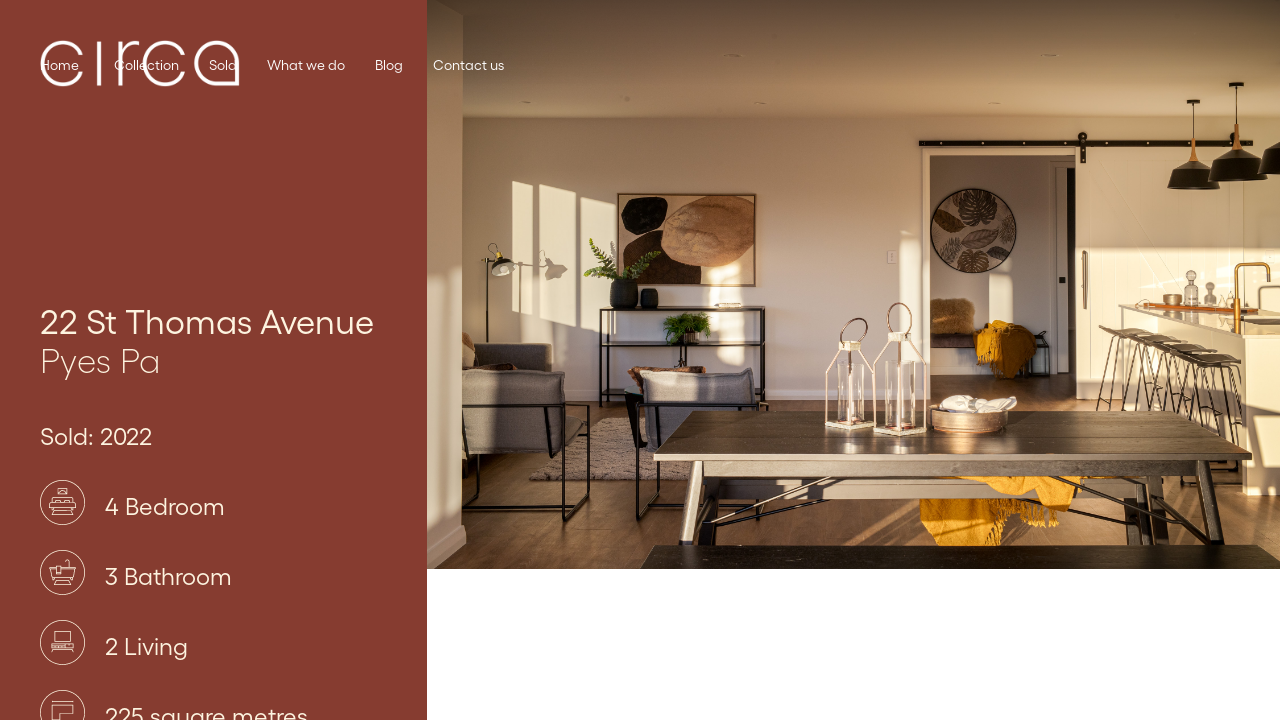

--- FILE ---
content_type: text/html; charset=utf-8
request_url: https://www.circarealestate.co.nz/properties/22-st-thomas-avenue
body_size: 9900
content:
<!DOCTYPE html><!-- Last Published: Sun Nov 23 2025 22:15:50 GMT+0000 (Coordinated Universal Time) --><html data-wf-domain="www.circarealestate.co.nz" data-wf-page="64cafd1005058fe9b14bf2fa" data-wf-site="62da1f1315d5655298fa82ef" data-wf-collection="64cafd1005058fe9b14bf304" data-wf-item-slug="22-st-thomas-avenue"><head><meta charset="utf-8"/><title>Circa Real Estate</title><meta content="width=device-width, initial-scale=1" name="viewport"/><link href="https://cdn.prod.website-files.com/62da1f1315d5655298fa82ef/css/circa-real-estate.webflow.shared.22699a281.css" rel="stylesheet" type="text/css"/><script type="text/javascript">!function(o,c){var n=c.documentElement,t=" w-mod-";n.className+=t+"js",("ontouchstart"in o||o.DocumentTouch&&c instanceof DocumentTouch)&&(n.className+=t+"touch")}(window,document);</script><link href="https://cdn.prod.website-files.com/62da1f1315d5655298fa82ef/6391233304b2f4dc9e31dfc3_Favicon_Circa_Real_Estate_Website%20_Mobile_White.png" rel="shortcut icon" type="image/x-icon"/><link href="https://cdn.prod.website-files.com/62da1f1315d5655298fa82ef/6391233635bcd2e0442d5bec_Webclip_Circa_Real_Estate_Website%20_Mobile_White.png" rel="apple-touch-icon"/><link rel="stylesheet" href="https://fengyuanchen.github.io/datepicker/css/datepicker.css">
<style>
*:focus { outline: none; }
</style></head><body><div class="html-embed w-embed"><style>

.property-page-left-column-2::-webkit-scrollbar { 
    display: none;
		}
.property-page-right-column::-webkit-scrollbar { 
    display: none;
		}
</style></div><div data-animation="default" data-collapse="medium" data-duration="400" data-easing="ease" data-easing2="ease" role="banner" class="navbar w-nav"><a href="/" class="brand w-nav-brand"><img src="https://cdn.prod.website-files.com/62da1f1315d5655298fa82ef/62e9e94b4b36853fca548b50_Circa_Real_Estate_White_Transparent_Website_No_Padding.png" loading="lazy" width="250" height="Auto" alt="" srcset="https://cdn.prod.website-files.com/62da1f1315d5655298fa82ef/62e9e94b4b36853fca548b50_Circa_Real_Estate_White_Transparent_Website_No_Padding-p-500.png 500w, https://cdn.prod.website-files.com/62da1f1315d5655298fa82ef/62e9e94b4b36853fca548b50_Circa_Real_Estate_White_Transparent_Website_No_Padding-p-800.png 800w, https://cdn.prod.website-files.com/62da1f1315d5655298fa82ef/62e9e94b4b36853fca548b50_Circa_Real_Estate_White_Transparent_Website_No_Padding-p-1080.png 1080w, https://cdn.prod.website-files.com/62da1f1315d5655298fa82ef/62e9e94b4b36853fca548b50_Circa_Real_Estate_White_Transparent_Website_No_Padding-p-1600.png 1600w, https://cdn.prod.website-files.com/62da1f1315d5655298fa82ef/62e9e94b4b36853fca548b50_Circa_Real_Estate_White_Transparent_Website_No_Padding.png 2485w" sizes="(max-width: 991px) 100vw, 200px" class="image-3"/><img src="https://cdn.prod.website-files.com/62da1f1315d5655298fa82ef/630c3a793a3ffa560d1c721a_Circa_Real_Estate_Website%20_Mobile_White.png" loading="lazy" sizes="(max-width: 479px) 41.4296875px, (max-width: 767px) 33.140625px, (max-width: 991px) 49.71875px, 100vw" srcset="https://cdn.prod.website-files.com/62da1f1315d5655298fa82ef/630c3a793a3ffa560d1c721a_Circa_Real_Estate_Website%20_Mobile_White-p-500.png 500w, https://cdn.prod.website-files.com/62da1f1315d5655298fa82ef/630c3a793a3ffa560d1c721a_Circa_Real_Estate_Website%20_Mobile_White-p-800.png 800w, https://cdn.prod.website-files.com/62da1f1315d5655298fa82ef/630c3a793a3ffa560d1c721a_Circa_Real_Estate_Website%20_Mobile_White-p-1080.png 1080w, https://cdn.prod.website-files.com/62da1f1315d5655298fa82ef/630c3a793a3ffa560d1c721a_Circa_Real_Estate_Website%20_Mobile_White-p-1600.png 1600w, https://cdn.prod.website-files.com/62da1f1315d5655298fa82ef/630c3a793a3ffa560d1c721a_Circa_Real_Estate_Website%20_Mobile_White.png 1727w" alt="" class="image-12"/></a><nav role="navigation" class="nav-menu-2 w-nav-menu"><div class="div-block-18"><a href="/" class="home-nav-link w-nav-link">Home</a><a href="/collection" data-w-id="734f64e9-608a-a572-bb02-60a64eb5fb36" class="collection-nav-link w-nav-link">Collection</a><a href="/sold" data-w-id="734f64e9-608a-a572-bb02-60a64eb5fb38" class="sold-nav-link w-nav-link">Sold</a><a href="/what-we-do" data-w-id="734f64e9-608a-a572-bb02-60a64eb5fb3a" class="what-we-do-nav-link w-nav-link">What we do</a><a href="/blog" data-w-id="734f64e9-608a-a572-bb02-60a64eb5fb3c" class="blog-nav-link w-nav-link">Blog</a><a href="/contact-us" data-w-id="734f64e9-608a-a572-bb02-60a64eb5fb3e" class="contact-us-nav-link w-nav-link">Contact us</a></div></nav><div class="menu-button-2 w-nav-button"><div class="icon w-icon-nav-menu"></div></div></div><div class="property-page-wrapper"><div style="background-color:#863c30" class="property-page-left-column-2"><div style="background-color:#863c30" class="div-block-38"></div><img loading="lazy" alt="" src="https://cdn.prod.website-files.com/63058aa096183e714e1be7cb/63525a23c0549c3414967cf7_22%20Saint%20thomas%20Web-17.jpg" sizes="100vw" srcset="https://cdn.prod.website-files.com/63058aa096183e714e1be7cb/63525a23c0549c3414967cf7_22%20Saint%20thomas%20Web-17-p-500.jpg 500w, https://cdn.prod.website-files.com/63058aa096183e714e1be7cb/63525a23c0549c3414967cf7_22%20Saint%20thomas%20Web-17-p-800.jpg 800w, https://cdn.prod.website-files.com/63058aa096183e714e1be7cb/63525a23c0549c3414967cf7_22%20Saint%20thomas%20Web-17-p-1080.jpg 1080w, https://cdn.prod.website-files.com/63058aa096183e714e1be7cb/63525a23c0549c3414967cf7_22%20Saint%20thomas%20Web-17-p-1600.jpg 1600w, https://cdn.prod.website-files.com/63058aa096183e714e1be7cb/63525a23c0549c3414967cf7_22%20Saint%20thomas%20Web-17-p-2000.jpg 2000w, https://cdn.prod.website-files.com/63058aa096183e714e1be7cb/63525a23c0549c3414967cf7_22%20Saint%20thomas%20Web-17-p-2600.jpg 2600w, https://cdn.prod.website-files.com/63058aa096183e714e1be7cb/63525a23c0549c3414967cf7_22%20Saint%20thomas%20Web-17.jpg 3000w" class="property-left-column-image"/><div class="property-key-information"><div class="property-address"><h1 style="color:#fdf4e0" class="collection-property-header">22 St Thomas Avenue</h1><h1 style="color:#fdf4e0" class="collection-property-suburb">Pyes Pa</h1></div><div class="property-key-features"><div style="color:#fdf4e0" class="property-key-features-headings">Sold: 2022</div></div><div class="property-key-features"><div style="color:#fdf4e0" class="html-embed-3 w-embed"><svg id="Lounge" xmlns="http://www.w3.org/2000/svg" viewBox="0 0 100.09 100.17">
  <defs>
    <style>
      .cls-1 {
        fill: currentColor;
      }
    </style>
  </defs>
  <path class="cls-1" d="M78.34,60.92H21.74v-6.15c0-2.13,1.73-3.86,3.85-3.86h48.91c2.12,0,3.84,1.72,3.84,3.84v6.17Zm-5.83,4.66h-1l-1.51-3.02h2.51v3.02Zm-43.99,0h-1v-3.02h2.51l-1.51,3.02Zm16.52-16.32h-10v-1.49c0-.85,.69-1.54,1.54-1.54h6.94c.84,0,1.52,.68,1.52,1.52v1.51Zm20,0h-10v-1.49c0-.85,.69-1.54,1.54-1.54h6.94c.84,0,1.52,.68,1.52,1.52v1.51Zm-37.47-6.15c0-2.13,1.73-3.86,3.85-3.86h37.25c2.12,0,3.84,1.72,3.84,3.84v6.17h-5.83v-1.51c0-1.75-1.42-3.17-3.16-3.17h-6.94c-1.75,0-3.18,1.43-3.18,3.18v1.49h-6.71v-1.51c0-1.74-1.42-3.16-3.16-3.16h-6.94c-1.75,0-3.18,1.43-3.18,3.18v1.49h-5.83v-6.15Zm46.93,6.15h-.35v-6.17c0-3.02-2.46-5.48-5.48-5.48H31.42c-3.03,0-5.5,2.47-5.5,5.5v6.15h-.33c-3.03,0-5.5,2.47-5.5,5.5v7.8h5.78v4.66h3.66l2.33-4.66h36.3l2.33,4.66h3.66v-4.66h5.83v-7.82c0-3.02-2.46-5.48-5.48-5.48"/>
  <path class="cls-1" d="M40.87,29.8c1.13-.72,4.25-2.75,5.27-3.88,1.12-1.23,2.78-2.45,3.83-1.81,1.15,.7,2.05,.77,2.83,.83,.43,.03,.79,.06,1.16,.18,.56,.28,2.14,2.68,3.53,5.13h-16.63v-.46Zm18.35-9.94v10.11c-1.37-2.49-3.47-5.98-4.72-6.39-.58-.19-1.11-.23-1.57-.27-.69-.05-1.29-.1-2.11-.6-2.38-1.45-5.11,1.25-5.9,2.11-.65,.71-2.61,2.07-4.06,3.02v-7.98h18.35Zm1.64-1.64h-21.64v13.69h21.64v-13.69Z"/>
  <path class="cls-1" d="M28.07,76.35l3.79-7.67,36.3,.03,3.83,7.64H28.07Zm41.34-8.83c-.14-.28-.42-.45-.73-.45l-37.32-.03c-.31,0-.6,.18-.74,.46l-4.61,9.32c-.12,.26-.11,.56,.04,.8,.15,.24,.41,.39,.7,.39h46.58c.29,0,.55-.15,.7-.39,.15-.24,.16-.55,.04-.8l-4.66-9.28Z"/>
  <path class="cls-1" d="M50.04,98.52C23.36,98.52,1.64,76.79,1.64,50.08S23.36,1.65,50.04,1.65s48.4,21.73,48.4,48.44-21.71,48.44-48.4,48.44M50.04,0C22.45,0,0,22.47,0,50.08s22.45,50.08,50.04,50.08,50.04-22.47,50.04-50.08S77.64,0,50.04,0"/>
</svg></div><div style="color:#fdf4e0" class="property-key-features-headings">4 Bedroom</div></div><div class="property-key-features"><div style="color:#fdf4e0" class="html-embed-3 w-embed"><svg id="Bathroom" xmlns="http://www.w3.org/2000/svg" viewBox="0 0 100.09 100.17">

  <defs>
    <style>
      .cls-1 {
        fill: currentColor;
      }
    </style>
  </defs>

  <path class="cls-1" d="M50.09,98.36C23.42,98.36,1.73,76.67,1.73,50S23.42,1.64,50.09,1.64s48.36,21.69,48.36,48.36-21.69,48.36-48.36,48.36M50.09,0C22.52,0,.09,22.43,.09,50s22.43,50,50,50,50-22.43,50-50S77.66,0,50.09,0"/>
  <path class="cls-1" d="M33.12,76.23l3.79-7.66,26.42,.03,3.83,7.63H33.12Zm31.45-8.82c-.14-.28-.42-.45-.73-.45l-27.43-.03h0c-.31,0-.6,.18-.74,.46l-4.6,9.3c-.13,.26-.11,.56,.04,.8,.15,.24,.41,.39,.7,.39h36.69c.29,0,.55-.15,.7-.39,.15-.24,.16-.55,.04-.8l-4.65-9.27Z"/>
  <path class="cls-1" d="M77.2,41.39h-30v-1.87h30c.51,0,.93,.42,.93,.93s-.42,.93-.93,.93m-3.04,15.58c0,2.12-1.73,3.85-3.85,3.85H30.65c-2.11,0-3.83-1.72-3.85-3.99l-2.66-13.8h11.29v10.19c0,.45,.37,.82,.82,.82h10.12c.45,0,.82-.37,.82-.82v-10.19h29.05l-2.09,13.94Zm-3.15,8.51h-1l-1.51-3.01h2.51v3.01Zm-40.67,0h-1v-3.01h2.5l-1.51,3.01Zm-8.12-25.02c0-.51,.42-.93,.93-.93h12.28v1.87h-12.28c-.52,0-.93-.42-.93-.93m14.86,10.37h8.48v1.57h-8.48v-1.57Zm0-14.35h8.48v12.71h-8.48v-12.71Zm40.13,1.41h-11.67v-12.16c0-2.54-2.06-4.6-4.6-4.6s-4.6,2.06-4.6,4.6c0,.45,.37,.82,.82,.82s.82-.37,.82-.82c0-1.63,1.33-2.96,2.95-2.96s2.96,1.33,2.96,2.96v12.16h-16.7v-2.23c0-.45-.37-.82-.82-.82h-10.12c-.45,0-.82,.37-.82,.82v2.23h-12.28c-1.42,0-2.58,1.15-2.58,2.58,0,1.18,.8,2.16,1.88,2.47l2.72,14.06c0,1.93,1.01,3.62,2.52,4.6v5.53h3.65l2.33-4.65h32.99l2.33,4.65h3.66v-5.2c1.86-.87,3.15-2.73,3.14-4.83l2.13-14.17c1.07-.31,1.85-1.29,1.85-2.46,0-1.42-1.15-2.58-2.58-2.58"/>
</svg></div><div style="color:#fdf4e0" class="property-key-features-headings">3 Bathroom</div></div><div class="property-key-features"><div style="color:#fdf4e0" class="html-embed-3 w-embed"><svg id="Living" xmlns="http://www.w3.org/2000/svg" viewBox="0 0 100.09 100.17">
  <defs>
    <style>
      .cls-1 {
        fill: currentColor;
      }
    </style>
  </defs>
  <path class="cls-1" d="M50.09,98.36C23.42,98.36,1.73,76.67,1.73,50S23.42,1.64,50.09,1.64s48.36,21.7,48.36,48.36-21.69,48.36-48.36,48.36M50.09,0C22.52,0,.09,22.43,.09,50s22.43,50,50,50,50-22.43,50-50S77.66,0,50.09,0"/>
  <path class="cls-1" d="M66.54,46.56H33.64V26.25h32.91v20.31Zm1.64-21.95H32v23.59h36.19V24.61Z"/>
  <path class="cls-1" d="M73.03,61.38h-16.31v-7.58h16.31v7.58Zm-45.88-2.97h13.14v2.97h-13.14v-2.97Zm27.93-1.64H27.15v-2.97h27.93v2.97Zm0,4.61h-13.14v-2.97h13.14v2.97Zm-29.57,1.64h49.16v-10.87H25.51v10.87Z"/>
  <g>
    <path class="cls-1" d="M71.81,64.71H28.1l-2.52,5.9c-.18,.42,.01,.9,.43,1.08,.1,.04,.21,.06,.32,.06,.31,0,.62-.19,.75-.5l2.1-4.9h41.58l2.34,4.93c.19,.41,.68,.58,1.09,.39,.41-.2,.58-.68,.39-1.09l-2.78-5.87Z"/>
    <path class="cls-1" d="M46.94,60.72h2.87c.46,0,.82-.37,.82-.82s-.36-.82-.82-.82h-2.87c-.45,0-.82,.36-.82,.82s.37,.82,.82,.82"/>
    <path class="cls-1" d="M63.4,56.14h2.87c.46,0,.82-.37,.82-.82s-.36-.82-.82-.82h-2.87c-.45,0-.82,.36-.82,.82s.37,.82,.82,.82"/>
    <path class="cls-1" d="M35.28,59.08h-2.87c-.46,0-.82,.37-.82,.82s.36,.82,.82,.82h2.87c.45,0,.82-.36,.82-.82s-.37-.82-.82-.82"/>
  </g>
</svg></div><div style="color:#fdf4e0" class="property-key-features-headings">2 Living</div></div><div class="property-key-features"><div style="color:#fdf4e0" class="html-embed-3 w-embed"><svg id="House" xmlns="http://www.w3.org/2000/svg" viewBox="0 0 100.09 100.17">
  <defs>
    <style>
      .cls-1 {
        fill: currentColor;
      }
    </style>
  </defs>



  <path class="cls-1" d="M50.09,98.36C23.43,98.36,1.73,76.67,1.73,50S23.43,1.64,50.09,1.64s48.36,21.69,48.36,48.36-21.69,48.36-48.36,48.36M50.09,0C22.52,0,.09,22.43,.09,50s22.43,50,50,50,50-22.43,50-50S77.66,0,50.09,0"/>
  <path class="cls-1" d="M28.04,34.53h44.5v16.96h-29.09v14.33h-15.41v-31.29Zm-1.64,32.93h18.69v-14.33h29.09v-20.24H26.4v34.57Z"/>
  <g>
    <path class="cls-1" d="M73.36,23.83c-.45,0-.82,.37-.82,.82v.1H28.1v-.1c0-.45-.37-.82-.82-.82s-.82,.37-.82,.82v1.84c0,.45,.37,.82,.82,.82s.82-.37,.82-.82v-.1h44.44v.1c0,.45,.37,.82,.82,.82s.82-.37,.82-.82v-1.84c0-.45-.37-.82-.82-.82"/>
    <path class="cls-1" d="M73.36,72.79c-.45,0-.82,.37-.82,.82v.1h-27.45v-.1c0-.45-.37-.82-.82-.82s-.82,.37-.82,.82v.1h-15.35v-.1c0-.45-.37-.82-.82-.82s-.82,.37-.82,.82v1.84c0,.45,.37,.82,.82,.82s.82-.37,.82-.82v-.1h15.35v.1c0,.45,.37,.82,.82,.82s.82-.37,.82-.82v-.1h27.45v.1c0,.45,.37,.82,.82,.82s.82-.37,.82-.82v-1.84c0-.45-.37-.82-.82-.82"/>
  </g>
</svg></div><div style="color:#fdf4e0" class="property-key-features-headings">225 square metres</div></div><div class="property-key-features"><div style="color:#fdf4e0" class="html-embed-3 w-embed"><svg id="Land" xmlns="http://www.w3.org/2000/svg" viewBox="0 0 100.09 100.17">

  <defs>
    <style>
      .cls-1 {
        fill: currentColor;
      }
    </style>
  </defs>


  <path class="cls-1" d="M50.09,98.36C23.42,98.36,1.73,76.67,1.73,50S23.42,1.64,50.09,1.64s48.36,21.69,48.36,48.36-21.69,48.36-48.36,48.36M50.09,0C22.52,0,.09,22.43,.09,50s22.43,50,50,50,50-22.43,50-50S77.66,0,50.09,0"/>
  <path class="cls-1" d="M32.64,24.75h-6.98c-.45,0-.82,.37-.82,.82v6.98c0,.45,.37,.82,.82,.82s.82-.37,.82-.82v-6.16h6.16c.45,0,.82-.37,.82-.82s-.37-.82-.82-.82"/>
  <path class="cls-1" d="M74.53,24.75h-6.98c-.45,0-.82,.37-.82,.82s.37,.82,.82,.82h6.16v6.16c0,.45,.37,.82,.82,.82s.82-.37,.82-.82v-6.98c0-.45-.37-.82-.82-.82"/>
  <path class="cls-1" d="M60.56,24.75h-6.98c-.45,0-.82,.37-.82,.82s.37,.82,.82,.82h6.98c.45,0,.82-.37,.82-.82s-.37-.82-.82-.82"/>
  <path class="cls-1" d="M46.6,24.75h-6.98c-.45,0-.82,.37-.82,.82s.37,.82,.82,.82h6.98c.45,0,.82-.37,.82-.82s-.37-.82-.82-.82"/>
  <path class="cls-1" d="M74.53,66.64c-.45,0-.82,.37-.82,.82v6.16h-6.16c-.45,0-.82,.37-.82,.82s.37,.82,.82,.82h6.98c.45,0,.82-.37,.82-.82v-6.98c0-.45-.37-.82-.82-.82"/>
  <path class="cls-1" d="M74.53,52.67c-.45,0-.82,.37-.82,.82v6.98c0,.45,.37,.82,.82,.82s.82-.37,.82-.82v-6.98c0-.45-.37-.82-.82-.82"/>
  <path class="cls-1" d="M74.53,38.71c-.45,0-.82,.37-.82,.82v6.98c0,.45,.37,.82,.82,.82s.82-.37,.82-.82v-6.98c0-.45-.37-.82-.82-.82"/>
  <path class="cls-1" d="M32.64,73.62h-6.16v-6.16c0-.45-.37-.82-.82-.82s-.82,.37-.82,.82v6.98c0,.45,.37,.82,.82,.82h6.98c.45,0,.82-.37,.82-.82s-.37-.82-.82-.82"/>
  <path class="cls-1" d="M46.6,73.62h-6.98c-.45,0-.82,.37-.82,.82s.37,.82,.82,.82h6.98c.45,0,.82-.37,.82-.82s-.37-.82-.82-.82"/>
  <path class="cls-1" d="M60.56,73.62h-6.98c-.45,0-.82,.37-.82,.82s.37,.82,.82,.82h6.98c.45,0,.82-.37,.82-.82s-.37-.82-.82-.82"/>
  <path class="cls-1" d="M25.65,47.33c.45,0,.82-.37,.82-.82v-6.98c0-.45-.37-.82-.82-.82s-.82,.37-.82,.82v6.98c0,.45,.37,.82,.82,.82"/>
  <path class="cls-1" d="M25.65,61.3c.45,0,.82-.37,.82-.82v-6.98c0-.45-.37-.82-.82-.82s-.82,.37-.82,.82v6.98c0,.45,.37,.82,.82,.82"/>
</svg></div><div style="color:#fdf4e0" class="property-key-features-headings">499 square metres</div></div><div class="property-key-features"><div style="color:#fdf4e0" class="html-embed-3 w-embed"><svg id="Garage" xmlns="http://www.w3.org/2000/svg" viewBox="0 0 100.09 100.17">
<def>
<style> 
.cls-1
	fill-colour: currentColor;

</style>
</def> 


  <path class="cls-1" d="M71.19,73.71H29.49c-.45,0-.82,.37-.82,.82s.37,.82,.82,.82h41.7c.45,0,.82-.37,.82-.82s-.37-.82-.82-.82"/>
  <path class="cls-1" d="M50.09,98.36C23.42,98.36,1.73,76.67,1.73,50S23.42,1.64,50.09,1.64s48.36,21.69,48.36,48.36-21.69,48.36-48.36,48.36M50.09,0C22.52,0,.09,22.43,.09,50s22.43,50,50,50,50-22.43,50-50S77.66,0,50.09,0"/>
  <path class="cls-1" d="M24.91,41.59l-.61-.03-.21,.58c-.03,.07-.61,1.75,.35,3.12,.73,1.03,2.07,1.56,3.99,1.56,.45,0,.82-.37,.82-.82s-.37-.82-.82-.82c-1.33,0-2.25-.3-2.65-.85-.23-.33-.28-.72-.26-1.04,7.42,.53,9.63,2.73,9.69,2.79,.3,.33,.82,.36,1.15,.06,.34-.3,.37-.82,.07-1.16-.1-.12-2.66-2.89-11.54-3.38"/>
  <path class="cls-1" d="M63.73,44.97c-.3,.34-.27,.84,.06,1.14,.33,.3,.85,.28,1.16-.05,.02-.02,2.2-2.25,9.69-2.79,.02,.32-.03,.71-.26,1.04-.4,.56-1.31,.85-2.65,.85-.45,0-.82,.37-.82,.82s.37,.82,.82,.82c1.92,0,3.27-.52,3.99-1.56,.96-1.37,.38-3.05,.35-3.12l-.21-.58-.61,.03c-8.88,.48-11.43,3.26-11.54,3.38"/>
  <path class="cls-1" d="M59.44,46.1c-2.71-.61-5.98-.91-9.26-.92-.03,0-.06-.02-.09-.02s-.06,.01-.09,.02c-3.28,0-6.55,.31-9.26,.92-.44,.1-.72,.54-.62,.98,.1,.44,.54,.72,.98,.62,2.39-.54,5.26-.82,8.18-.86v.98c0,.45,.37,.82,.82,.82s.82-.37,.82-.82v-.98c2.91,.05,5.78,.33,8.18,.86,.06,.01,.12,.02,.18,.02,.38,0,.71-.26,.8-.64,.1-.44-.18-.88-.62-.98"/>
  <path class="cls-1" d="M76.54,41.18c1.23,.7,1.29,2.95,1.21,3.84l.03,10.09s0,1.05-.93,1.98c-1.08,1.1-3.04,1.67-5.66,1.67-3.87,0-4.53-.3-4.59-.34-.4-.61-.99-.62-1.77-.56-2.28,.17-14.61,0-14.73,0v.82s-.02-.82-.02-.82c-.13,0-12.46,.18-14.73,0-.91-.07-1.4,0-1.74,.54-.09,.06-.75,.36-4.62,.36-2.62,0-4.57-.58-5.66-1.67-.93-.94-.93-1.94-.93-2l.02-10.16c-.08-.8-.02-3.05,1.21-3.75,1.69-.97,3.11-2.75,3.64-3.48,1.77-.16,9.86-.83,22.81-.83s21.04,.67,22.81,.83c.54,.73,1.95,2.51,3.64,3.48m-.27,21.1h-3.49c-.42,0-.77-.34-.77-.77v-1.15c2.09-.1,3.78-.54,5.03-1.36v2.5c0,.43-.34,.77-.77,.77m-48.88,0h-3.49c-.42,0-.77-.34-.77-.77v-2.5c1.25,.81,2.94,1.26,5.03,1.36v1.15c0,.43-.34,.77-.77,.77m4.87-34.97c1.08-.22,6.73-1.22,17.83-1.22s16.74,1,17.83,1.22c1.67,1.54,3.41,6.05,4.28,8.68-2.84-.23-10.55-.76-22.11-.76s-19.27,.53-22.11,.76c.87-2.63,2.61-7.14,4.28-8.68m47.38,6.29c-.28-.06-2.79-.62-3.87-.56-.33,0-.64,.14-.87,.4-.49,.54-.61,1.64-.61,2.57h-.37c-.65-2.04-2.75-8.16-5.12-10.1l-.15-.12-.19-.04c-.23-.05-5.8-1.3-18.39-1.3s-18.16,1.25-18.39,1.3l-.19,.04-.15,.12c-2.37,1.94-4.47,8.06-5.12,10.1h-.37c0-.93-.11-2.03-.61-2.57-.23-.25-.54-.39-.87-.4-1.19,0-3.59,.5-3.87,.56-.34,.07-.59,.35-.64,.69l-.35,2.51c-.05,.35,.14,.7,.46,.85l1.98,.94c.11,.05,.23,.08,.35,.08,.31,0,.6-.17,.74-.47,.2-.41,.02-.9-.39-1.09l-1.44-.68,.19-1.34c.79-.15,1.96-.36,2.67-.4,.11,.4,.15,1.29,.09,2.08-.02,.23,.06,.45,.22,.62,.16,.17,.37,.26,.6,.26h.18c-.61,.71-1.46,1.57-2.39,2.1-2.42,1.38-2.05,5.19-2.03,5.26l-.03,10.05c0,.06-.01,1.15,.74,2.34v4.11c0,1.33,1.08,2.41,2.41,2.41h3.49c1.33,0,2.41-1.08,2.41-2.41v-1.1c3.71-.04,4.59-.38,5.03-.91h0c.08,0,.2,0,.38,.02,2.34,.18,14.29,0,14.87,0,.58,0,12.52,.18,14.87,0,.18-.01,.3-.02,.38-.02,.42,.52,1.29,.87,5.03,.91v1.1c0,1.33,1.08,2.41,2.41,2.41h3.49c1.33,0,2.41-1.08,2.41-2.41v-4.11c.75-1.19,.74-2.28,.73-2.31l-.03-9.99c.02-.16,.39-3.97-2.03-5.35-.93-.53-1.78-1.39-2.39-2.1h.18c.23,0,.45-.09,.6-.26,.16-.17,.23-.39,.22-.62-.06-.79-.01-1.68,.09-2.08,.71,.04,1.89,.25,2.67,.4l.19,1.34-1.44,.68c-.41,.19-.58,.68-.39,1.09,.14,.3,.43,.47,.74,.47,.12,0,.24-.03,.35-.08l1.98-.94c.32-.15,.51-.5,.46-.85l-.35-2.51c-.05-.34-.3-.62-.64-.69"/>
</svg></div><div style="color:#fdf4e0" class="property-key-features-headings">Double Garage</div></div><div class="property-key-features"><div style="color:#fdf4e0" class="property-key-features-headings w-dyn-bind-empty"></div></div><div class="property-key-features"><div style="color:#fdf4e0" class="property-key-features-headings w-dyn-bind-empty"></div></div><div class="property-chattels"><div style="color:#fdf4e0" class="rich-text-block w-dyn-bind-empty w-richtext"></div><div style="color:#fdf4e0" class="property-key-features-headings w-condition-invisible">Chattels</div><div style="color:#fdf4e0" class="property-key-features-body-text w-dyn-bind-empty"></div><div style="color:#fdf4e0" class="property-key-features-headings w-condition-invisible">Agent</div><a style="color:#fdf4e0" href="tel:021951177" class="property-contact-link w-condition-invisible">Ryan Mulligan</a><a style="color:#fdf4e0" href="tel:0212983995" class="property-contact-link w-condition-invisible">Michael Allott</a><a style="color:#fdf4e0" href="tel:0292003315" class="property-contact-link w-condition-invisible">Jeremy Horo-Gregory</a></div><div class="property-description"></div><div class="property-key-features"><a href="#" id="w-node-_424a5266-0bc4-47ab-abf2-990f4888480e-b14bf2fa" style="color:#fdf4e0;border-color:#fdf4e0" class="button w-condition-invisible w-button">Download Property Documents</a></div></div></div><div data-w-id="c0f99c8d-e0a3-83ef-dce1-579f817d467c" class="property-page-right-column"><div class="div-block-39"></div><img loading="lazy" alt="" src="https://cdn.prod.website-files.com/63058aa096183e714e1be7cb/63525a23c0549c3414967cf7_22%20Saint%20thomas%20Web-17.jpg" sizes="(max-width: 767px) 100vw, (max-width: 991px) 50vw, 67vw" srcset="https://cdn.prod.website-files.com/63058aa096183e714e1be7cb/63525a23c0549c3414967cf7_22%20Saint%20thomas%20Web-17-p-500.jpg 500w, https://cdn.prod.website-files.com/63058aa096183e714e1be7cb/63525a23c0549c3414967cf7_22%20Saint%20thomas%20Web-17-p-800.jpg 800w, https://cdn.prod.website-files.com/63058aa096183e714e1be7cb/63525a23c0549c3414967cf7_22%20Saint%20thomas%20Web-17-p-1080.jpg 1080w, https://cdn.prod.website-files.com/63058aa096183e714e1be7cb/63525a23c0549c3414967cf7_22%20Saint%20thomas%20Web-17-p-1600.jpg 1600w, https://cdn.prod.website-files.com/63058aa096183e714e1be7cb/63525a23c0549c3414967cf7_22%20Saint%20thomas%20Web-17-p-2000.jpg 2000w, https://cdn.prod.website-files.com/63058aa096183e714e1be7cb/63525a23c0549c3414967cf7_22%20Saint%20thomas%20Web-17-p-2600.jpg 2600w, https://cdn.prod.website-files.com/63058aa096183e714e1be7cb/63525a23c0549c3414967cf7_22%20Saint%20thomas%20Web-17.jpg 3000w" class="property-right-column-image"/><div class="property-page-video-div"><div style="padding-top:56.20608899297424%" class="video-3 w-video w-embed"><iframe class="embedly-embed" src="//cdn.embedly.com/widgets/media.html?src=https%3A%2F%2Fwww.youtube.com%2Fembed%2FzjLlZzxVpag&display_name=YouTube&url=https%3A%2F%2Fwww.youtube.com%2Fwatch%3Fv%3DzjLlZzxVpag&image=http%3A%2F%2Fi.ytimg.com%2Fvi%2FzjLlZzxVpag%2Fhqdefault.jpg&key=96f1f04c5f4143bcb0f2e68c87d65feb&type=text%2Fhtml&schema=youtube" width="854" height="480" scrolling="no" title="YouTube embed" frameborder="0" allow="autoplay; fullscreen" allowfullscreen="true"></iframe></div></div><div class="property-images-wrapper w-dyn-list"><script type="text/x-wf-template" id="wf-template-4c735b2e-b390-5624-5307-cae54ea5e649">%3Cdiv%20role%3D%22listitem%22%20class%3D%22property-collection-item%20w-dyn-item%20w-dyn-repeater-item%22%3E%3Ca%20href%3D%22%23%22%20class%3D%22property-lightbox-link%20w-inline-block%20w-lightbox%22%3E%3Cimg%20src%3D%22https%3A%2F%2Fcdn.prod.website-files.com%2F63058aa096183e714e1be7cb%2F63525a3f65e7517074e93fc7_22%2520St%2520Thomas2%2520web-3.jpg%22%20loading%3D%22lazy%22%20alt%3D%22%22%20class%3D%22property-image%22%2F%3E%3Cscript%20type%3D%22application%2Fjson%22%20class%3D%22w-json%22%3E%7B%0A%20%20%22items%22%3A%20%5B%0A%20%20%20%20%7B%0A%20%20%20%20%20%20%22url%22%3A%20%22https%3A%2F%2Fcdn.prod.website-files.com%2F63058aa096183e714e1be7cb%2F63525a3f65e7517074e93fc7_22%2520St%2520Thomas2%2520web-3.jpg%22%2C%0A%20%20%20%20%20%20%22type%22%3A%20%22image%22%0A%20%20%20%20%7D%0A%20%20%5D%2C%0A%20%20%22group%22%3A%20%22Property%20Lightbox%22%0A%7D%3C%2Fscript%3E%3C%2Fa%3E%3C%2Fdiv%3E</script><div role="list" class="property-collection-list w-dyn-items"><div role="listitem" class="property-collection-item w-dyn-item w-dyn-repeater-item"><a href="#" class="property-lightbox-link w-inline-block w-lightbox"><img src="https://cdn.prod.website-files.com/63058aa096183e714e1be7cb/63525a3f65e7517074e93fc7_22%20St%20Thomas2%20web-3.jpg" loading="lazy" alt="" class="property-image"/><script type="application/json" class="w-json">{
  "items": [
    {
      "url": "https://cdn.prod.website-files.com/63058aa096183e714e1be7cb/63525a3f65e7517074e93fc7_22%20St%20Thomas2%20web-3.jpg",
      "type": "image"
    }
  ],
  "group": "Property Lightbox"
}</script></a></div><div role="listitem" class="property-collection-item w-dyn-item w-dyn-repeater-item"><a href="#" class="property-lightbox-link w-inline-block w-lightbox"><img src="https://cdn.prod.website-files.com/63058aa096183e714e1be7cb/63525a3fc3b4c8906d7af65d_22%20St%20Thomas2%20web-5.jpg" loading="lazy" alt="" class="property-image"/><script type="application/json" class="w-json">{
  "items": [
    {
      "url": "https://cdn.prod.website-files.com/63058aa096183e714e1be7cb/63525a3fc3b4c8906d7af65d_22%20St%20Thomas2%20web-5.jpg",
      "type": "image"
    }
  ],
  "group": "Property Lightbox"
}</script></a></div><div role="listitem" class="property-collection-item w-dyn-item w-dyn-repeater-item"><a href="#" class="property-lightbox-link w-inline-block w-lightbox"><img src="https://cdn.prod.website-files.com/63058aa096183e714e1be7cb/63525a3f1a39fecd4ec85ad6_22%20St%20Thomas2%20web-6.jpg" loading="lazy" alt="" class="property-image"/><script type="application/json" class="w-json">{
  "items": [
    {
      "url": "https://cdn.prod.website-files.com/63058aa096183e714e1be7cb/63525a3f1a39fecd4ec85ad6_22%20St%20Thomas2%20web-6.jpg",
      "type": "image"
    }
  ],
  "group": "Property Lightbox"
}</script></a></div><div role="listitem" class="property-collection-item w-dyn-item w-dyn-repeater-item"><a href="#" class="property-lightbox-link w-inline-block w-lightbox"><img src="https://cdn.prod.website-files.com/63058aa096183e714e1be7cb/63525a793b4a2079507319bc_22%20Saint%20thomas%20Web-52.jpg" loading="lazy" alt="" class="property-image"/><script type="application/json" class="w-json">{
  "items": [
    {
      "url": "https://cdn.prod.website-files.com/63058aa096183e714e1be7cb/63525a793b4a2079507319bc_22%20Saint%20thomas%20Web-52.jpg",
      "type": "image"
    }
  ],
  "group": "Property Lightbox"
}</script></a></div><div role="listitem" class="property-collection-item w-dyn-item w-dyn-repeater-item"><a href="#" class="property-lightbox-link w-inline-block w-lightbox"><img src="https://cdn.prod.website-files.com/63058aa096183e714e1be7cb/63525a7a1a39fe06afc88404_22%20Saint%20thomas%20Web-53.jpg" loading="lazy" alt="" class="property-image"/><script type="application/json" class="w-json">{
  "items": [
    {
      "url": "https://cdn.prod.website-files.com/63058aa096183e714e1be7cb/63525a7a1a39fe06afc88404_22%20Saint%20thomas%20Web-53.jpg",
      "type": "image"
    }
  ],
  "group": "Property Lightbox"
}</script></a></div><div role="listitem" class="property-collection-item w-dyn-item w-dyn-repeater-item"><a href="#" class="property-lightbox-link w-inline-block w-lightbox"><img src="https://cdn.prod.website-files.com/63058aa096183e714e1be7cb/63525a78e6f8a507d0050a8e_22%20Saint%20thomas%20Web-54.jpg" loading="lazy" alt="" class="property-image"/><script type="application/json" class="w-json">{
  "items": [
    {
      "url": "https://cdn.prod.website-files.com/63058aa096183e714e1be7cb/63525a78e6f8a507d0050a8e_22%20Saint%20thomas%20Web-54.jpg",
      "type": "image"
    }
  ],
  "group": "Property Lightbox"
}</script></a></div><div role="listitem" class="property-collection-item w-dyn-item w-dyn-repeater-item"><a href="#" class="property-lightbox-link w-inline-block w-lightbox"><img src="https://cdn.prod.website-files.com/63058aa096183e714e1be7cb/63525a79e6f8a5dc26050abe_22%20Saint%20thomas%20Web-58.jpg" loading="lazy" alt="" class="property-image"/><script type="application/json" class="w-json">{
  "items": [
    {
      "url": "https://cdn.prod.website-files.com/63058aa096183e714e1be7cb/63525a79e6f8a5dc26050abe_22%20Saint%20thomas%20Web-58.jpg",
      "type": "image"
    }
  ],
  "group": "Property Lightbox"
}</script></a></div><div role="listitem" class="property-collection-item w-dyn-item w-dyn-repeater-item"><a href="#" class="property-lightbox-link w-inline-block w-lightbox"><img src="https://cdn.prod.website-files.com/63058aa096183e714e1be7cb/63525a783b4a2042a07319b9_22%20Saint%20thomas%20Web-60.jpg" loading="lazy" alt="" class="property-image"/><script type="application/json" class="w-json">{
  "items": [
    {
      "url": "https://cdn.prod.website-files.com/63058aa096183e714e1be7cb/63525a783b4a2042a07319b9_22%20Saint%20thomas%20Web-60.jpg",
      "type": "image"
    }
  ],
  "group": "Property Lightbox"
}</script></a></div><div role="listitem" class="property-collection-item w-dyn-item w-dyn-repeater-item"><a href="#" class="property-lightbox-link w-inline-block w-lightbox"><img src="https://cdn.prod.website-files.com/63058aa096183e714e1be7cb/63525a79c0549ca693970ae6_22%20Saint%20thomas%20Web-63.jpg" loading="lazy" alt="" class="property-image"/><script type="application/json" class="w-json">{
  "items": [
    {
      "url": "https://cdn.prod.website-files.com/63058aa096183e714e1be7cb/63525a79c0549ca693970ae6_22%20Saint%20thomas%20Web-63.jpg",
      "type": "image"
    }
  ],
  "group": "Property Lightbox"
}</script></a></div><div role="listitem" class="property-collection-item w-dyn-item w-dyn-repeater-item"><a href="#" class="property-lightbox-link w-inline-block w-lightbox"><img src="https://cdn.prod.website-files.com/63058aa096183e714e1be7cb/63525a7b1a39fe1b5fc88405_20220302%20Circa%20Trademe%20Image%20Template%2022%20St%205.jpg" loading="lazy" alt="" class="property-image"/><script type="application/json" class="w-json">{
  "items": [
    {
      "url": "https://cdn.prod.website-files.com/63058aa096183e714e1be7cb/63525a7b1a39fe1b5fc88405_20220302%20Circa%20Trademe%20Image%20Template%2022%20St%205.jpg",
      "type": "image"
    }
  ],
  "group": "Property Lightbox"
}</script></a></div><div role="listitem" class="property-collection-item w-dyn-item w-dyn-repeater-item"><a href="#" class="property-lightbox-link w-inline-block w-lightbox"><img src="https://cdn.prod.website-files.com/63058aa096183e714e1be7cb/63525a7bc0aea34f52fea462_20220302%20Circa%20Trademe%20Image%20Template%2022%20St%207.jpg" loading="lazy" alt="" class="property-image"/><script type="application/json" class="w-json">{
  "items": [
    {
      "url": "https://cdn.prod.website-files.com/63058aa096183e714e1be7cb/63525a7bc0aea34f52fea462_20220302%20Circa%20Trademe%20Image%20Template%2022%20St%207.jpg",
      "type": "image"
    }
  ],
  "group": "Property Lightbox"
}</script></a></div><div role="listitem" class="property-collection-item w-dyn-item w-dyn-repeater-item"><a href="#" class="property-lightbox-link w-inline-block w-lightbox"><img src="https://cdn.prod.website-files.com/63058aa096183e714e1be7cb/63525a7bfdb11a25e7fd15fa_20220302%20Circa%20Trademe%20Image%20Template%2022%20St%2010.jpg" loading="lazy" alt="" class="property-image"/><script type="application/json" class="w-json">{
  "items": [
    {
      "url": "https://cdn.prod.website-files.com/63058aa096183e714e1be7cb/63525a7bfdb11a25e7fd15fa_20220302%20Circa%20Trademe%20Image%20Template%2022%20St%2010.jpg",
      "type": "image"
    }
  ],
  "group": "Property Lightbox"
}</script></a></div><div role="listitem" class="property-collection-item w-dyn-item w-dyn-repeater-item"><a href="#" class="property-lightbox-link w-inline-block w-lightbox"><img src="https://cdn.prod.website-files.com/63058aa096183e714e1be7cb/63525a7ae9456fde76b63879_20220302%20Circa%20Trademe%20Image%20Template%2022%20St%2011.jpg" loading="lazy" alt="" class="property-image"/><script type="application/json" class="w-json">{
  "items": [
    {
      "url": "https://cdn.prod.website-files.com/63058aa096183e714e1be7cb/63525a7ae9456fde76b63879_20220302%20Circa%20Trademe%20Image%20Template%2022%20St%2011.jpg",
      "type": "image"
    }
  ],
  "group": "Property Lightbox"
}</script></a></div><div role="listitem" class="property-collection-item w-dyn-item w-dyn-repeater-item"><a href="#" class="property-lightbox-link w-inline-block w-lightbox"><img src="https://cdn.prod.website-files.com/63058aa096183e714e1be7cb/63525a7b65e7517476e97cd4_20220302%20Circa%20Trademe%20Image%20Template%2022%20St.jpg" loading="lazy" alt="" class="property-image"/><script type="application/json" class="w-json">{
  "items": [
    {
      "url": "https://cdn.prod.website-files.com/63058aa096183e714e1be7cb/63525a7b65e7517476e97cd4_20220302%20Circa%20Trademe%20Image%20Template%2022%20St.jpg",
      "type": "image"
    }
  ],
  "group": "Property Lightbox"
}</script></a></div><div role="listitem" class="property-collection-item w-dyn-item w-dyn-repeater-item"><a href="#" class="property-lightbox-link w-inline-block w-lightbox"><img src="https://cdn.prod.website-files.com/63058aa096183e714e1be7cb/63525a7b6f5c2aba4cd65319_20220302%20Circa%20Trademe%20Image%20Template%2022%20St2.jpg" loading="lazy" alt="" class="property-image"/><script type="application/json" class="w-json">{
  "items": [
    {
      "url": "https://cdn.prod.website-files.com/63058aa096183e714e1be7cb/63525a7b6f5c2aba4cd65319_20220302%20Circa%20Trademe%20Image%20Template%2022%20St2.jpg",
      "type": "image"
    }
  ],
  "group": "Property Lightbox"
}</script></a></div><div role="listitem" class="property-collection-item w-dyn-item w-dyn-repeater-item"><a href="#" class="property-lightbox-link w-inline-block w-lightbox"><img src="https://cdn.prod.website-files.com/63058aa096183e714e1be7cb/63525a7ba0d463d630bf52e8_20220302%20Circa%20Trademe%20Image%20Template%2022%20St3.jpg" loading="lazy" alt="" class="property-image"/><script type="application/json" class="w-json">{
  "items": [
    {
      "url": "https://cdn.prod.website-files.com/63058aa096183e714e1be7cb/63525a7ba0d463d630bf52e8_20220302%20Circa%20Trademe%20Image%20Template%2022%20St3.jpg",
      "type": "image"
    }
  ],
  "group": "Property Lightbox"
}</script></a></div><div role="listitem" class="property-collection-item w-dyn-item w-dyn-repeater-item"><a href="#" class="property-lightbox-link w-inline-block w-lightbox"><img src="https://cdn.prod.website-files.com/63058aa096183e714e1be7cb/63525a791a39fed7afc88403_20220302%20Circa%20Trademe%20Image%20Template%2022%20St4.jpg" loading="lazy" alt="" class="property-image"/><script type="application/json" class="w-json">{
  "items": [
    {
      "url": "https://cdn.prod.website-files.com/63058aa096183e714e1be7cb/63525a791a39fed7afc88403_20220302%20Circa%20Trademe%20Image%20Template%2022%20St4.jpg",
      "type": "image"
    }
  ],
  "group": "Property Lightbox"
}</script></a></div><div role="listitem" class="property-collection-item w-dyn-item w-dyn-repeater-item"><a href="#" class="property-lightbox-link w-inline-block w-lightbox"><img src="https://cdn.prod.website-files.com/63058aa096183e714e1be7cb/63525a7bd68d3c920beeb449_20220302%20Circa%20Trademe%20Image%20Template%2022%20St5.jpg" loading="lazy" alt="" class="property-image"/><script type="application/json" class="w-json">{
  "items": [
    {
      "url": "https://cdn.prod.website-files.com/63058aa096183e714e1be7cb/63525a7bd68d3c920beeb449_20220302%20Circa%20Trademe%20Image%20Template%2022%20St5.jpg",
      "type": "image"
    }
  ],
  "group": "Property Lightbox"
}</script></a></div><div role="listitem" class="property-collection-item w-dyn-item w-dyn-repeater-item"><a href="#" class="property-lightbox-link w-inline-block w-lightbox"><img src="https://cdn.prod.website-files.com/63058aa096183e714e1be7cb/63525a79c0549cef36970a30_20220302%20Circa%20Trademe%20Image%20Template%2022%20St6.jpg" loading="lazy" alt="" class="property-image"/><script type="application/json" class="w-json">{
  "items": [
    {
      "url": "https://cdn.prod.website-files.com/63058aa096183e714e1be7cb/63525a79c0549cef36970a30_20220302%20Circa%20Trademe%20Image%20Template%2022%20St6.jpg",
      "type": "image"
    }
  ],
  "group": "Property Lightbox"
}</script></a></div><div role="listitem" class="property-collection-item w-dyn-item w-dyn-repeater-item"><a href="#" class="property-lightbox-link w-inline-block w-lightbox"><img src="https://cdn.prod.website-files.com/63058aa096183e714e1be7cb/63525a7a9dc952d23e84ee1a_20220302%20Circa%20Trademe%20Image%20Template%2022%20St7.jpg" loading="lazy" alt="" class="property-image"/><script type="application/json" class="w-json">{
  "items": [
    {
      "url": "https://cdn.prod.website-files.com/63058aa096183e714e1be7cb/63525a7a9dc952d23e84ee1a_20220302%20Circa%20Trademe%20Image%20Template%2022%20St7.jpg",
      "type": "image"
    }
  ],
  "group": "Property Lightbox"
}</script></a></div><div role="listitem" class="property-collection-item w-dyn-item w-dyn-repeater-item"><a href="#" class="property-lightbox-link w-inline-block w-lightbox"><img src="https://cdn.prod.website-files.com/63058aa096183e714e1be7cb/63525a79c0549c28ca970a60_20220302%20Circa%20Trademe%20Image%20Template%2022%20St8.jpg" loading="lazy" alt="" class="property-image"/><script type="application/json" class="w-json">{
  "items": [
    {
      "url": "https://cdn.prod.website-files.com/63058aa096183e714e1be7cb/63525a79c0549c28ca970a60_20220302%20Circa%20Trademe%20Image%20Template%2022%20St8.jpg",
      "type": "image"
    }
  ],
  "group": "Property Lightbox"
}</script></a></div><div role="listitem" class="property-collection-item w-dyn-item w-dyn-repeater-item"><a href="#" class="property-lightbox-link w-inline-block w-lightbox"><img src="https://cdn.prod.website-files.com/63058aa096183e714e1be7cb/63525a7aa0d463678abf52e7_20220302%20Circa%20Trademe%20Image%20Template%2022%20St9.jpg" loading="lazy" alt="" class="property-image"/><script type="application/json" class="w-json">{
  "items": [
    {
      "url": "https://cdn.prod.website-files.com/63058aa096183e714e1be7cb/63525a7aa0d463678abf52e7_20220302%20Circa%20Trademe%20Image%20Template%2022%20St9.jpg",
      "type": "image"
    }
  ],
  "group": "Property Lightbox"
}</script></a></div><div role="listitem" class="property-collection-item w-dyn-item w-dyn-repeater-item"><a href="#" class="property-lightbox-link w-inline-block w-lightbox"><img src="https://cdn.prod.website-files.com/63058aa096183e714e1be7cb/63525a79c0549c84da970b41_20220302%20Circa%20Trademe%20Image%20Template%2022%20St10.jpg" loading="lazy" alt="" class="property-image"/><script type="application/json" class="w-json">{
  "items": [
    {
      "url": "https://cdn.prod.website-files.com/63058aa096183e714e1be7cb/63525a79c0549c84da970b41_20220302%20Circa%20Trademe%20Image%20Template%2022%20St10.jpg",
      "type": "image"
    }
  ],
  "group": "Property Lightbox"
}</script></a></div><div role="listitem" class="property-collection-item w-dyn-item w-dyn-repeater-item"><a href="#" class="property-lightbox-link w-inline-block w-lightbox"><img src="https://cdn.prod.website-files.com/63058aa096183e714e1be7cb/63525a7a1a39fe06afc88404_22%20Saint%20thomas%20Web-53.jpg" loading="lazy" alt="" class="property-image"/><script type="application/json" class="w-json">{
  "items": [
    {
      "url": "https://cdn.prod.website-files.com/63058aa096183e714e1be7cb/63525a7a1a39fe06afc88404_22%20Saint%20thomas%20Web-53.jpg",
      "type": "image"
    }
  ],
  "group": "Property Lightbox"
}</script></a></div><div role="listitem" class="property-collection-item w-dyn-item w-dyn-repeater-item"><a href="#" class="property-lightbox-link w-inline-block w-lightbox"><img src="https://cdn.prod.website-files.com/63058aa096183e714e1be7cb/63525a793b4a2079507319bc_22%20Saint%20thomas%20Web-52.jpg" loading="lazy" alt="" class="property-image"/><script type="application/json" class="w-json">{
  "items": [
    {
      "url": "https://cdn.prod.website-files.com/63058aa096183e714e1be7cb/63525a793b4a2079507319bc_22%20Saint%20thomas%20Web-52.jpg",
      "type": "image"
    }
  ],
  "group": "Property Lightbox"
}</script></a></div></div><div class="w-dyn-hide w-dyn-empty"><div>No items found.</div></div></div><div class="property-images-wrapper w-dyn-list"><script type="text/x-wf-template" id="wf-template-def20c4a-6631-e48d-a7b6-bdb23fca5648">%3Cdiv%20role%3D%22listitem%22%20class%3D%22property-collection-item%20w-dyn-item%20w-dyn-repeater-item%22%3E%3Ca%20href%3D%22%23%22%20class%3D%22property-lightbox-link%20w-inline-block%20w-lightbox%22%3E%3Cimg%20src%3D%22https%3A%2F%2Fcdn.prod.website-files.com%2F63058aa096183e714e1be7cb%2F63525a9aa0d463ec7dbf5ae4_22%2520Saint%2520thomas%2520Web-2.jpg%22%20loading%3D%22lazy%22%20alt%3D%22%22%20class%3D%22property-image%22%2F%3E%3Cscript%20type%3D%22application%2Fjson%22%20class%3D%22w-json%22%3E%7B%0A%20%20%22items%22%3A%20%5B%0A%20%20%20%20%7B%0A%20%20%20%20%20%20%22url%22%3A%20%22https%3A%2F%2Fcdn.prod.website-files.com%2F63058aa096183e714e1be7cb%2F63525a9aa0d463ec7dbf5ae4_22%2520Saint%2520thomas%2520Web-2.jpg%22%2C%0A%20%20%20%20%20%20%22type%22%3A%20%22image%22%0A%20%20%20%20%7D%0A%20%20%5D%2C%0A%20%20%22group%22%3A%20%22Property%20Lightbox%22%0A%7D%3C%2Fscript%3E%3C%2Fa%3E%3C%2Fdiv%3E</script><div role="list" class="property-collection-list w-dyn-items"><div role="listitem" class="property-collection-item w-dyn-item w-dyn-repeater-item"><a href="#" class="property-lightbox-link w-inline-block w-lightbox"><img src="https://cdn.prod.website-files.com/63058aa096183e714e1be7cb/63525a9aa0d463ec7dbf5ae4_22%20Saint%20thomas%20Web-2.jpg" loading="lazy" alt="" class="property-image"/><script type="application/json" class="w-json">{
  "items": [
    {
      "url": "https://cdn.prod.website-files.com/63058aa096183e714e1be7cb/63525a9aa0d463ec7dbf5ae4_22%20Saint%20thomas%20Web-2.jpg",
      "type": "image"
    }
  ],
  "group": "Property Lightbox"
}</script></a></div><div role="listitem" class="property-collection-item w-dyn-item w-dyn-repeater-item"><a href="#" class="property-lightbox-link w-inline-block w-lightbox"><img src="https://cdn.prod.website-files.com/63058aa096183e714e1be7cb/63525a98a25d90d037d6e135_22%20Saint%20thomas%20Web-3.jpg" loading="lazy" alt="" class="property-image"/><script type="application/json" class="w-json">{
  "items": [
    {
      "url": "https://cdn.prod.website-files.com/63058aa096183e714e1be7cb/63525a98a25d90d037d6e135_22%20Saint%20thomas%20Web-3.jpg",
      "type": "image"
    }
  ],
  "group": "Property Lightbox"
}</script></a></div><div role="listitem" class="property-collection-item w-dyn-item w-dyn-repeater-item"><a href="#" class="property-lightbox-link w-inline-block w-lightbox"><img src="https://cdn.prod.website-files.com/63058aa096183e714e1be7cb/63525a9912d8b8ae1f16c1bd_22%20Saint%20thomas%20Web-4.jpg" loading="lazy" alt="" class="property-image"/><script type="application/json" class="w-json">{
  "items": [
    {
      "url": "https://cdn.prod.website-files.com/63058aa096183e714e1be7cb/63525a9912d8b8ae1f16c1bd_22%20Saint%20thomas%20Web-4.jpg",
      "type": "image"
    }
  ],
  "group": "Property Lightbox"
}</script></a></div><div role="listitem" class="property-collection-item w-dyn-item w-dyn-repeater-item"><a href="#" class="property-lightbox-link w-inline-block w-lightbox"><img src="https://cdn.prod.website-files.com/63058aa096183e714e1be7cb/63525a98c587d2d501df8113_22%20Saint%20thomas%20Web-5.jpg" loading="lazy" alt="" class="property-image"/><script type="application/json" class="w-json">{
  "items": [
    {
      "url": "https://cdn.prod.website-files.com/63058aa096183e714e1be7cb/63525a98c587d2d501df8113_22%20Saint%20thomas%20Web-5.jpg",
      "type": "image"
    }
  ],
  "group": "Property Lightbox"
}</script></a></div><div role="listitem" class="property-collection-item w-dyn-item w-dyn-repeater-item"><a href="#" class="property-lightbox-link w-inline-block w-lightbox"><img src="https://cdn.prod.website-files.com/63058aa096183e714e1be7cb/63525a9879abb52e11338596_22%20Saint%20thomas%20Web-6.jpg" loading="lazy" alt="" class="property-image"/><script type="application/json" class="w-json">{
  "items": [
    {
      "url": "https://cdn.prod.website-files.com/63058aa096183e714e1be7cb/63525a9879abb52e11338596_22%20Saint%20thomas%20Web-6.jpg",
      "type": "image"
    }
  ],
  "group": "Property Lightbox"
}</script></a></div><div role="listitem" class="property-collection-item w-dyn-item w-dyn-repeater-item"><a href="#" class="property-lightbox-link w-inline-block w-lightbox"><img src="https://cdn.prod.website-files.com/63058aa096183e714e1be7cb/63525a9779abb53929338581_22%20Saint%20thomas%20Web-7.jpg" loading="lazy" alt="" class="property-image"/><script type="application/json" class="w-json">{
  "items": [
    {
      "url": "https://cdn.prod.website-files.com/63058aa096183e714e1be7cb/63525a9779abb53929338581_22%20Saint%20thomas%20Web-7.jpg",
      "type": "image"
    }
  ],
  "group": "Property Lightbox"
}</script></a></div><div role="listitem" class="property-collection-item w-dyn-item w-dyn-repeater-item"><a href="#" class="property-lightbox-link w-inline-block w-lightbox"><img src="https://cdn.prod.website-files.com/63058aa096183e714e1be7cb/63525a981a39fe2855c8844b_22%20Saint%20thomas%20Web-8.jpg" loading="lazy" alt="" class="property-image"/><script type="application/json" class="w-json">{
  "items": [
    {
      "url": "https://cdn.prod.website-files.com/63058aa096183e714e1be7cb/63525a981a39fe2855c8844b_22%20Saint%20thomas%20Web-8.jpg",
      "type": "image"
    }
  ],
  "group": "Property Lightbox"
}</script></a></div><div role="listitem" class="property-collection-item w-dyn-item w-dyn-repeater-item"><a href="#" class="property-lightbox-link w-inline-block w-lightbox"><img src="https://cdn.prod.website-files.com/63058aa096183e714e1be7cb/63525a9a1ddfb3397c4ea054_22%20Saint%20thomas%20Web-11.jpg" loading="lazy" alt="" class="property-image"/><script type="application/json" class="w-json">{
  "items": [
    {
      "url": "https://cdn.prod.website-files.com/63058aa096183e714e1be7cb/63525a9a1ddfb3397c4ea054_22%20Saint%20thomas%20Web-11.jpg",
      "type": "image"
    }
  ],
  "group": "Property Lightbox"
}</script></a></div><div role="listitem" class="property-collection-item w-dyn-item w-dyn-repeater-item"><a href="#" class="property-lightbox-link w-inline-block w-lightbox"><img src="https://cdn.prod.website-files.com/63058aa096183e714e1be7cb/63525a9ae98b93a153bd9f7f_22%20Saint%20thomas%20Web-12.jpg" loading="lazy" alt="" class="property-image"/><script type="application/json" class="w-json">{
  "items": [
    {
      "url": "https://cdn.prod.website-files.com/63058aa096183e714e1be7cb/63525a9ae98b93a153bd9f7f_22%20Saint%20thomas%20Web-12.jpg",
      "type": "image"
    }
  ],
  "group": "Property Lightbox"
}</script></a></div><div role="listitem" class="property-collection-item w-dyn-item w-dyn-repeater-item"><a href="#" class="property-lightbox-link w-inline-block w-lightbox"><img src="https://cdn.prod.website-files.com/63058aa096183e714e1be7cb/63525a98ca4f0a4c7d69ce23_22%20Saint%20thomas%20Web-13.jpg" loading="lazy" alt="" class="property-image"/><script type="application/json" class="w-json">{
  "items": [
    {
      "url": "https://cdn.prod.website-files.com/63058aa096183e714e1be7cb/63525a98ca4f0a4c7d69ce23_22%20Saint%20thomas%20Web-13.jpg",
      "type": "image"
    }
  ],
  "group": "Property Lightbox"
}</script></a></div><div role="listitem" class="property-collection-item w-dyn-item w-dyn-repeater-item"><a href="#" class="property-lightbox-link w-inline-block w-lightbox"><img src="https://cdn.prod.website-files.com/63058aa096183e714e1be7cb/63525a993b4a204a157322e0_22%20Saint%20thomas%20Web-14.jpg" loading="lazy" alt="" class="property-image"/><script type="application/json" class="w-json">{
  "items": [
    {
      "url": "https://cdn.prod.website-files.com/63058aa096183e714e1be7cb/63525a993b4a204a157322e0_22%20Saint%20thomas%20Web-14.jpg",
      "type": "image"
    }
  ],
  "group": "Property Lightbox"
}</script></a></div><div role="listitem" class="property-collection-item w-dyn-item w-dyn-repeater-item"><a href="#" class="property-lightbox-link w-inline-block w-lightbox"><img src="https://cdn.prod.website-files.com/63058aa096183e714e1be7cb/63525a9a6f5c2ae464d663a7_22%20Saint%20thomas%20Web-15.jpg" loading="lazy" alt="" class="property-image"/><script type="application/json" class="w-json">{
  "items": [
    {
      "url": "https://cdn.prod.website-files.com/63058aa096183e714e1be7cb/63525a9a6f5c2ae464d663a7_22%20Saint%20thomas%20Web-15.jpg",
      "type": "image"
    }
  ],
  "group": "Property Lightbox"
}</script></a></div><div role="listitem" class="property-collection-item w-dyn-item w-dyn-repeater-item"><a href="#" class="property-lightbox-link w-inline-block w-lightbox"><img src="https://cdn.prod.website-files.com/63058aa096183e714e1be7cb/63525a99d68d3c5092eeb4e0_22%20Saint%20thomas%20Web-16.jpg" loading="lazy" alt="" class="property-image"/><script type="application/json" class="w-json">{
  "items": [
    {
      "url": "https://cdn.prod.website-files.com/63058aa096183e714e1be7cb/63525a99d68d3c5092eeb4e0_22%20Saint%20thomas%20Web-16.jpg",
      "type": "image"
    }
  ],
  "group": "Property Lightbox"
}</script></a></div><div role="listitem" class="property-collection-item w-dyn-item w-dyn-repeater-item"><a href="#" class="property-lightbox-link w-inline-block w-lightbox"><img src="https://cdn.prod.website-files.com/63058aa096183e714e1be7cb/63525a23c0549c3414967cf7_22%20Saint%20thomas%20Web-17.jpg" loading="lazy" alt="" class="property-image"/><script type="application/json" class="w-json">{
  "items": [
    {
      "url": "https://cdn.prod.website-files.com/63058aa096183e714e1be7cb/63525a23c0549c3414967cf7_22%20Saint%20thomas%20Web-17.jpg",
      "type": "image"
    }
  ],
  "group": "Property Lightbox"
}</script></a></div><div role="listitem" class="property-collection-item w-dyn-item w-dyn-repeater-item"><a href="#" class="property-lightbox-link w-inline-block w-lightbox"><img src="https://cdn.prod.website-files.com/63058aa096183e714e1be7cb/63525a9a79abb545483386e3_22%20Saint%20thomas%20Web-18.jpg" loading="lazy" alt="" class="property-image"/><script type="application/json" class="w-json">{
  "items": [
    {
      "url": "https://cdn.prod.website-files.com/63058aa096183e714e1be7cb/63525a9a79abb545483386e3_22%20Saint%20thomas%20Web-18.jpg",
      "type": "image"
    }
  ],
  "group": "Property Lightbox"
}</script></a></div><div role="listitem" class="property-collection-item w-dyn-item w-dyn-repeater-item"><a href="#" class="property-lightbox-link w-inline-block w-lightbox"><img src="https://cdn.prod.website-files.com/63058aa096183e714e1be7cb/63525a98e98b9325d8bd9cd7_22%20Saint%20thomas%20Web-19.jpg" loading="lazy" alt="" class="property-image"/><script type="application/json" class="w-json">{
  "items": [
    {
      "url": "https://cdn.prod.website-files.com/63058aa096183e714e1be7cb/63525a98e98b9325d8bd9cd7_22%20Saint%20thomas%20Web-19.jpg",
      "type": "image"
    }
  ],
  "group": "Property Lightbox"
}</script></a></div><div role="listitem" class="property-collection-item w-dyn-item w-dyn-repeater-item"><a href="#" class="property-lightbox-link w-inline-block w-lightbox"><img src="https://cdn.prod.website-files.com/63058aa096183e714e1be7cb/63525a99d68d3c03fbeeb4e1_22%20Saint%20thomas%20Web-20.jpg" loading="lazy" alt="" class="property-image"/><script type="application/json" class="w-json">{
  "items": [
    {
      "url": "https://cdn.prod.website-files.com/63058aa096183e714e1be7cb/63525a99d68d3c03fbeeb4e1_22%20Saint%20thomas%20Web-20.jpg",
      "type": "image"
    }
  ],
  "group": "Property Lightbox"
}</script></a></div><div role="listitem" class="property-collection-item w-dyn-item w-dyn-repeater-item"><a href="#" class="property-lightbox-link w-inline-block w-lightbox"><img src="https://cdn.prod.website-files.com/63058aa096183e714e1be7cb/63525a9ae6f8a514c405303e_22%20Saint%20thomas%20Web-21.jpg" loading="lazy" alt="" class="property-image"/><script type="application/json" class="w-json">{
  "items": [
    {
      "url": "https://cdn.prod.website-files.com/63058aa096183e714e1be7cb/63525a9ae6f8a514c405303e_22%20Saint%20thomas%20Web-21.jpg",
      "type": "image"
    }
  ],
  "group": "Property Lightbox"
}</script></a></div><div role="listitem" class="property-collection-item w-dyn-item w-dyn-repeater-item"><a href="#" class="property-lightbox-link w-inline-block w-lightbox"><img src="https://cdn.prod.website-files.com/63058aa096183e714e1be7cb/63525a98fdb11a043ffd229a_22%20Saint%20thomas%20Web-22.jpg" loading="lazy" alt="" class="property-image"/><script type="application/json" class="w-json">{
  "items": [
    {
      "url": "https://cdn.prod.website-files.com/63058aa096183e714e1be7cb/63525a98fdb11a043ffd229a_22%20Saint%20thomas%20Web-22.jpg",
      "type": "image"
    }
  ],
  "group": "Property Lightbox"
}</script></a></div><div role="listitem" class="property-collection-item w-dyn-item w-dyn-repeater-item"><a href="#" class="property-lightbox-link w-inline-block w-lightbox"><img src="https://cdn.prod.website-files.com/63058aa096183e714e1be7cb/63525a9ad68d3ca41aeeb4e2_22%20Saint%20thomas%20Web-23.jpg" loading="lazy" alt="" class="property-image"/><script type="application/json" class="w-json">{
  "items": [
    {
      "url": "https://cdn.prod.website-files.com/63058aa096183e714e1be7cb/63525a9ad68d3ca41aeeb4e2_22%20Saint%20thomas%20Web-23.jpg",
      "type": "image"
    }
  ],
  "group": "Property Lightbox"
}</script></a></div><div role="listitem" class="property-collection-item w-dyn-item w-dyn-repeater-item"><a href="#" class="property-lightbox-link w-inline-block w-lightbox"><img src="https://cdn.prod.website-files.com/63058aa096183e714e1be7cb/63525a9aa25d903d9bd6e416_22%20Saint%20thomas%20Web-35.jpg" loading="lazy" alt="" class="property-image"/><script type="application/json" class="w-json">{
  "items": [
    {
      "url": "https://cdn.prod.website-files.com/63058aa096183e714e1be7cb/63525a9aa25d903d9bd6e416_22%20Saint%20thomas%20Web-35.jpg",
      "type": "image"
    }
  ],
  "group": "Property Lightbox"
}</script></a></div><div role="listitem" class="property-collection-item w-dyn-item w-dyn-repeater-item"><a href="#" class="property-lightbox-link w-inline-block w-lightbox"><img src="https://cdn.prod.website-files.com/63058aa096183e714e1be7cb/63525a983b4a205bf5732279_22%20Saint%20thomas%20Web-34.jpg" loading="lazy" alt="" class="property-image"/><script type="application/json" class="w-json">{
  "items": [
    {
      "url": "https://cdn.prod.website-files.com/63058aa096183e714e1be7cb/63525a983b4a205bf5732279_22%20Saint%20thomas%20Web-34.jpg",
      "type": "image"
    }
  ],
  "group": "Property Lightbox"
}</script></a></div><div role="listitem" class="property-collection-item w-dyn-item w-dyn-repeater-item"><a href="#" class="property-lightbox-link w-inline-block w-lightbox"><img src="https://cdn.prod.website-files.com/63058aa096183e714e1be7cb/63525a99d68d3c36a7eeb4df_22%20Saint%20thomas%20Web-31.jpg" loading="lazy" alt="" class="property-image"/><script type="application/json" class="w-json">{
  "items": [
    {
      "url": "https://cdn.prod.website-files.com/63058aa096183e714e1be7cb/63525a99d68d3c36a7eeb4df_22%20Saint%20thomas%20Web-31.jpg",
      "type": "image"
    }
  ],
  "group": "Property Lightbox"
}</script></a></div><div role="listitem" class="property-collection-item w-dyn-item w-dyn-repeater-item"><a href="#" class="property-lightbox-link w-inline-block w-lightbox"><img src="https://cdn.prod.website-files.com/63058aa096183e714e1be7cb/63525a9af5b90253f14c08ee_22%20Saint%20thomas%20Web-30.jpg" loading="lazy" alt="" class="property-image"/><script type="application/json" class="w-json">{
  "items": [
    {
      "url": "https://cdn.prod.website-files.com/63058aa096183e714e1be7cb/63525a9af5b90253f14c08ee_22%20Saint%20thomas%20Web-30.jpg",
      "type": "image"
    }
  ],
  "group": "Property Lightbox"
}</script></a></div></div><div class="w-dyn-hide w-dyn-empty"><div>No items found.</div></div></div></div></div><div class="navigation-hover-colours"><div class="nav-hover-collection-green"><div class="fixed-scroll-header">Homes that are looking for new owners.</div></div><div style="display:none" class="nav-hover-sold-pink-red"><div class="fixed-scroll-header">Our clients success &amp; stories to share.</div></div><div style="display:none" class="nav-hover-light-blue"><div class="fixed-scroll-header">How does this all work?</div></div><div style="display:none" class="nav-hover-orange"><div class="fixed-scroll-header">Got Questions? Our blog has answers.</div></div><div style="display:none" class="nav-hover-yellow"><div class="fixed-scroll-header">Life’s busy. Let’s chat when it suits you.</div></div></div><script src="https://d3e54v103j8qbb.cloudfront.net/js/jquery-3.5.1.min.dc5e7f18c8.js?site=62da1f1315d5655298fa82ef" type="text/javascript" integrity="sha256-9/aliU8dGd2tb6OSsuzixeV4y/faTqgFtohetphbbj0=" crossorigin="anonymous"></script><script src="https://cdn.prod.website-files.com/62da1f1315d5655298fa82ef/js/webflow.schunk.36b8fb49256177c8.js" type="text/javascript"></script><script src="https://cdn.prod.website-files.com/62da1f1315d5655298fa82ef/js/webflow.schunk.4da0e3e07a81c1f6.js" type="text/javascript"></script><script src="https://cdn.prod.website-files.com/62da1f1315d5655298fa82ef/js/webflow.ab840848.eed2bf6c8038199d.js" type="text/javascript"></script><script src="https://fengyuanchen.github.io/datepicker/js/datepicker.js"></script>

<script>
    $(document).ready(function () {
        $('[data-toggle="datepicker"]').datepicker({
            format: 'mm-dd-yyyy'
        });
        // Available date placeholders:
        // Year: yyyy
        // Month: mm
        // Day: dd
        if (window.innerWidth < 768) {
            $('[data-toggle="datepicker"]').attr('readonly', 'readonly')
        }
    });

</script>

<!-- You can put your custom CSS attributes -->
<style>
    /* You can apply your own color! 
    --main-light-color is the light grey, 
    --main-dark-color is the text
    --main-active-color is the highlight
    you can just add like red, or blue or any helx you like! */
    :root {
        --main-light-color: #B4B4B4;
        --main-dark-color: #000000;
        --main-active-color: #E5B221;
    }

    .datepicker-dropdown {
        border-radius: 8px !important;
        border: 0 !important;
        -webkit-box-shadow: 0px 48px 88px rgba(23, 9, 54, 0.08);
        box-shadow: 0px 48px 88px rgba(23, 9, 54, 0.08);
        box-sizing: border-box;
    }

    .datepicker-panel>ul[data-view="week"]>li {
        background-color: var(--main-light-color);
        color: var(--main-dark-color);
        font-weight: bold;
        text-transform: uppercase;
        margin: 0;
        height: initial;
        padding-top: 3px;
        margin-bottom: 4px;
    }

    .datepicker-panel>ul[data-view="week"]>li:hover {
        background-color: var(--main-light-color);
        color: var(--main-dark-color);
        border-radius: 0px;
    }

    .datepicker-panel>ul[data-view="week"] li:first-child {
        border-radius: 20px 0 0 20px;
    }

    .datepicker-panel>ul[data-view="week"] li:last-child {
        border-radius: 0 20px 20px 0;
    }

    .datepicker-top-left::before,
    .datepicker-top-left::after {
        display: none;
    }

    .datepicker-panel>ul>li.picked,
    .datepicker-panel>ul>li.highlighted,
    .datepicker-panel>ul>li.picked:hover {
        color: var(--main-active-color);
        background: var(--main-light-color);
        border-radius: 8px;
        font-style: normal;
        font-weight: 500;
        font-size: 14px;
    }

    li[data-view="month current"],
    li[data-view="year current"] {
        text-align: left;
        color: var(--main-dark-color);
        font-style: normal;
        font-weight: 500;
        font-size: 14px;
        /* line-height: 24px; */
        padding-left: 15px;
        border-radius: 10px;
    }

    .datepicker-panel>ul>li:hover {
        background: var(--main-light-color);
        border-radius: 10px;
    }

    li[data-view="month current"],
    li[data-view="year current"],
    li[data-view="years current"] {
        margin-bottom: 4px !important;
    }

    @media screen and (min-width: 768px) {
        .datepicker-dropdown {
            width: 364px;
            padding: 12px;
        }

        .datepicker-panel>ul>li {
            width: 48px;
            height: 48px;
            padding-top: 10px;
        }

        li[data-view="month next"],
        li[data-view="year next"],
        li[data-view="years next"] {
            position: absolute;
            right: 18px
        }

        li[data-view="month prev"],
        li[data-view="year prev"],
        li[data-view="years prev"] {
            position: absolute;
            right: 66px
        }

        ul[data-view="months"] li,
        ul[data-view="years"] li {
            padding-top: 0px;
            width: 57px !important;
        }
    }

    @media screen and (max-width: 768px) {
        .datepicker-panel {
            transform: scale(0.97);
        }
    }
</style></body></html>

--- FILE ---
content_type: text/css
request_url: https://cdn.prod.website-files.com/62da1f1315d5655298fa82ef/css/circa-real-estate.webflow.shared.22699a281.css
body_size: 26697
content:
html {
  -webkit-text-size-adjust: 100%;
  -ms-text-size-adjust: 100%;
  font-family: sans-serif;
}

body {
  margin: 0;
}

article, aside, details, figcaption, figure, footer, header, hgroup, main, menu, nav, section, summary {
  display: block;
}

audio, canvas, progress, video {
  vertical-align: baseline;
  display: inline-block;
}

audio:not([controls]) {
  height: 0;
  display: none;
}

[hidden], template {
  display: none;
}

a {
  background-color: #0000;
}

a:active, a:hover {
  outline: 0;
}

abbr[title] {
  border-bottom: 1px dotted;
}

b, strong {
  font-weight: bold;
}

dfn {
  font-style: italic;
}

h1 {
  margin: .67em 0;
  font-size: 2em;
}

mark {
  color: #000;
  background: #ff0;
}

small {
  font-size: 80%;
}

sub, sup {
  vertical-align: baseline;
  font-size: 75%;
  line-height: 0;
  position: relative;
}

sup {
  top: -.5em;
}

sub {
  bottom: -.25em;
}

img {
  border: 0;
}

svg:not(:root) {
  overflow: hidden;
}

hr {
  box-sizing: content-box;
  height: 0;
}

pre {
  overflow: auto;
}

code, kbd, pre, samp {
  font-family: monospace;
  font-size: 1em;
}

button, input, optgroup, select, textarea {
  color: inherit;
  font: inherit;
  margin: 0;
}

button {
  overflow: visible;
}

button, select {
  text-transform: none;
}

button, html input[type="button"], input[type="reset"] {
  -webkit-appearance: button;
  cursor: pointer;
}

button[disabled], html input[disabled] {
  cursor: default;
}

button::-moz-focus-inner, input::-moz-focus-inner {
  border: 0;
  padding: 0;
}

input {
  line-height: normal;
}

input[type="checkbox"], input[type="radio"] {
  box-sizing: border-box;
  padding: 0;
}

input[type="number"]::-webkit-inner-spin-button, input[type="number"]::-webkit-outer-spin-button {
  height: auto;
}

input[type="search"] {
  -webkit-appearance: none;
}

input[type="search"]::-webkit-search-cancel-button, input[type="search"]::-webkit-search-decoration {
  -webkit-appearance: none;
}

legend {
  border: 0;
  padding: 0;
}

textarea {
  overflow: auto;
}

optgroup {
  font-weight: bold;
}

table {
  border-collapse: collapse;
  border-spacing: 0;
}

td, th {
  padding: 0;
}

@font-face {
  font-family: webflow-icons;
  src: url("[data-uri]") format("truetype");
  font-weight: normal;
  font-style: normal;
}

[class^="w-icon-"], [class*=" w-icon-"] {
  speak: none;
  font-variant: normal;
  text-transform: none;
  -webkit-font-smoothing: antialiased;
  -moz-osx-font-smoothing: grayscale;
  font-style: normal;
  font-weight: normal;
  line-height: 1;
  font-family: webflow-icons !important;
}

.w-icon-slider-right:before {
  content: "";
}

.w-icon-slider-left:before {
  content: "";
}

.w-icon-nav-menu:before {
  content: "";
}

.w-icon-arrow-down:before, .w-icon-dropdown-toggle:before {
  content: "";
}

.w-icon-file-upload-remove:before {
  content: "";
}

.w-icon-file-upload-icon:before {
  content: "";
}

* {
  box-sizing: border-box;
}

html {
  height: 100%;
}

body {
  color: #333;
  background-color: #fff;
  min-height: 100%;
  margin: 0;
  font-family: Arial, sans-serif;
  font-size: 14px;
  line-height: 20px;
}

img {
  vertical-align: middle;
  max-width: 100%;
  display: inline-block;
}

html.w-mod-touch * {
  background-attachment: scroll !important;
}

.w-block {
  display: block;
}

.w-inline-block {
  max-width: 100%;
  display: inline-block;
}

.w-clearfix:before, .w-clearfix:after {
  content: " ";
  grid-area: 1 / 1 / 2 / 2;
  display: table;
}

.w-clearfix:after {
  clear: both;
}

.w-hidden {
  display: none;
}

.w-button {
  color: #fff;
  line-height: inherit;
  cursor: pointer;
  background-color: #3898ec;
  border: 0;
  border-radius: 0;
  padding: 9px 15px;
  text-decoration: none;
  display: inline-block;
}

input.w-button {
  -webkit-appearance: button;
}

html[data-w-dynpage] [data-w-cloak] {
  color: #0000 !important;
}

.w-code-block {
  margin: unset;
}

pre.w-code-block code {
  all: inherit;
}

.w-optimization {
  display: contents;
}

.w-webflow-badge, .w-webflow-badge > img {
  box-sizing: unset;
  width: unset;
  height: unset;
  max-height: unset;
  max-width: unset;
  min-height: unset;
  min-width: unset;
  margin: unset;
  padding: unset;
  float: unset;
  clear: unset;
  border: unset;
  border-radius: unset;
  background: unset;
  background-image: unset;
  background-position: unset;
  background-size: unset;
  background-repeat: unset;
  background-origin: unset;
  background-clip: unset;
  background-attachment: unset;
  background-color: unset;
  box-shadow: unset;
  transform: unset;
  direction: unset;
  font-family: unset;
  font-weight: unset;
  color: unset;
  font-size: unset;
  line-height: unset;
  font-style: unset;
  font-variant: unset;
  text-align: unset;
  letter-spacing: unset;
  -webkit-text-decoration: unset;
  text-decoration: unset;
  text-indent: unset;
  text-transform: unset;
  list-style-type: unset;
  text-shadow: unset;
  vertical-align: unset;
  cursor: unset;
  white-space: unset;
  word-break: unset;
  word-spacing: unset;
  word-wrap: unset;
  transition: unset;
}

.w-webflow-badge {
  white-space: nowrap;
  cursor: pointer;
  box-shadow: 0 0 0 1px #0000001a, 0 1px 3px #0000001a;
  visibility: visible !important;
  opacity: 1 !important;
  z-index: 2147483647 !important;
  color: #aaadb0 !important;
  overflow: unset !important;
  background-color: #fff !important;
  border-radius: 3px !important;
  width: auto !important;
  height: auto !important;
  margin: 0 !important;
  padding: 6px !important;
  font-size: 12px !important;
  line-height: 14px !important;
  text-decoration: none !important;
  display: inline-block !important;
  position: fixed !important;
  inset: auto 12px 12px auto !important;
  transform: none !important;
}

.w-webflow-badge > img {
  position: unset;
  visibility: unset !important;
  opacity: 1 !important;
  vertical-align: middle !important;
  display: inline-block !important;
}

h1, h2, h3, h4, h5, h6 {
  margin-bottom: 10px;
  font-weight: bold;
}

h1 {
  margin-top: 20px;
  font-size: 38px;
  line-height: 44px;
}

h2 {
  margin-top: 20px;
  font-size: 32px;
  line-height: 36px;
}

h3 {
  margin-top: 20px;
  font-size: 24px;
  line-height: 30px;
}

h4 {
  margin-top: 10px;
  font-size: 18px;
  line-height: 24px;
}

h5 {
  margin-top: 10px;
  font-size: 14px;
  line-height: 20px;
}

h6 {
  margin-top: 10px;
  font-size: 12px;
  line-height: 18px;
}

p {
  margin-top: 0;
  margin-bottom: 10px;
}

blockquote {
  border-left: 5px solid #e2e2e2;
  margin: 0 0 10px;
  padding: 10px 20px;
  font-size: 18px;
  line-height: 22px;
}

figure {
  margin: 0 0 10px;
}

figcaption {
  text-align: center;
  margin-top: 5px;
}

ul, ol {
  margin-top: 0;
  margin-bottom: 10px;
  padding-left: 40px;
}

.w-list-unstyled {
  padding-left: 0;
  list-style: none;
}

.w-embed:before, .w-embed:after {
  content: " ";
  grid-area: 1 / 1 / 2 / 2;
  display: table;
}

.w-embed:after {
  clear: both;
}

.w-video {
  width: 100%;
  padding: 0;
  position: relative;
}

.w-video iframe, .w-video object, .w-video embed {
  border: none;
  width: 100%;
  height: 100%;
  position: absolute;
  top: 0;
  left: 0;
}

fieldset {
  border: 0;
  margin: 0;
  padding: 0;
}

button, [type="button"], [type="reset"] {
  cursor: pointer;
  -webkit-appearance: button;
  border: 0;
}

.w-form {
  margin: 0 0 15px;
}

.w-form-done {
  text-align: center;
  background-color: #ddd;
  padding: 20px;
  display: none;
}

.w-form-fail {
  background-color: #ffdede;
  margin-top: 10px;
  padding: 10px;
  display: none;
}

label {
  margin-bottom: 5px;
  font-weight: bold;
  display: block;
}

.w-input, .w-select {
  color: #333;
  vertical-align: middle;
  background-color: #fff;
  border: 1px solid #ccc;
  width: 100%;
  height: 38px;
  margin-bottom: 10px;
  padding: 8px 12px;
  font-size: 14px;
  line-height: 1.42857;
  display: block;
}

.w-input::placeholder, .w-select::placeholder {
  color: #999;
}

.w-input:focus, .w-select:focus {
  border-color: #3898ec;
  outline: 0;
}

.w-input[disabled], .w-select[disabled], .w-input[readonly], .w-select[readonly], fieldset[disabled] .w-input, fieldset[disabled] .w-select {
  cursor: not-allowed;
}

.w-input[disabled]:not(.w-input-disabled), .w-select[disabled]:not(.w-input-disabled), .w-input[readonly], .w-select[readonly], fieldset[disabled]:not(.w-input-disabled) .w-input, fieldset[disabled]:not(.w-input-disabled) .w-select {
  background-color: #eee;
}

textarea.w-input, textarea.w-select {
  height: auto;
}

.w-select {
  background-color: #f3f3f3;
}

.w-select[multiple] {
  height: auto;
}

.w-form-label {
  cursor: pointer;
  margin-bottom: 0;
  font-weight: normal;
  display: inline-block;
}

.w-radio {
  margin-bottom: 5px;
  padding-left: 20px;
  display: block;
}

.w-radio:before, .w-radio:after {
  content: " ";
  grid-area: 1 / 1 / 2 / 2;
  display: table;
}

.w-radio:after {
  clear: both;
}

.w-radio-input {
  float: left;
  margin: 3px 0 0 -20px;
  line-height: normal;
}

.w-file-upload {
  margin-bottom: 10px;
  display: block;
}

.w-file-upload-input {
  opacity: 0;
  z-index: -100;
  width: .1px;
  height: .1px;
  position: absolute;
  overflow: hidden;
}

.w-file-upload-default, .w-file-upload-uploading, .w-file-upload-success {
  color: #333;
  display: inline-block;
}

.w-file-upload-error {
  margin-top: 10px;
  display: block;
}

.w-file-upload-default.w-hidden, .w-file-upload-uploading.w-hidden, .w-file-upload-error.w-hidden, .w-file-upload-success.w-hidden {
  display: none;
}

.w-file-upload-uploading-btn {
  cursor: pointer;
  background-color: #fafafa;
  border: 1px solid #ccc;
  margin: 0;
  padding: 8px 12px;
  font-size: 14px;
  font-weight: normal;
  display: flex;
}

.w-file-upload-file {
  background-color: #fafafa;
  border: 1px solid #ccc;
  flex-grow: 1;
  justify-content: space-between;
  margin: 0;
  padding: 8px 9px 8px 11px;
  display: flex;
}

.w-file-upload-file-name {
  font-size: 14px;
  font-weight: normal;
  display: block;
}

.w-file-remove-link {
  cursor: pointer;
  width: auto;
  height: auto;
  margin-top: 3px;
  margin-left: 10px;
  padding: 3px;
  display: block;
}

.w-icon-file-upload-remove {
  margin: auto;
  font-size: 10px;
}

.w-file-upload-error-msg {
  color: #ea384c;
  padding: 2px 0;
  display: inline-block;
}

.w-file-upload-info {
  padding: 0 12px;
  line-height: 38px;
  display: inline-block;
}

.w-file-upload-label {
  cursor: pointer;
  background-color: #fafafa;
  border: 1px solid #ccc;
  margin: 0;
  padding: 8px 12px;
  font-size: 14px;
  font-weight: normal;
  display: inline-block;
}

.w-icon-file-upload-icon, .w-icon-file-upload-uploading {
  width: 20px;
  margin-right: 8px;
  display: inline-block;
}

.w-icon-file-upload-uploading {
  height: 20px;
}

.w-container {
  max-width: 940px;
  margin-left: auto;
  margin-right: auto;
}

.w-container:before, .w-container:after {
  content: " ";
  grid-area: 1 / 1 / 2 / 2;
  display: table;
}

.w-container:after {
  clear: both;
}

.w-container .w-row {
  margin-left: -10px;
  margin-right: -10px;
}

.w-row:before, .w-row:after {
  content: " ";
  grid-area: 1 / 1 / 2 / 2;
  display: table;
}

.w-row:after {
  clear: both;
}

.w-row .w-row {
  margin-left: 0;
  margin-right: 0;
}

.w-col {
  float: left;
  width: 100%;
  min-height: 1px;
  padding-left: 10px;
  padding-right: 10px;
  position: relative;
}

.w-col .w-col {
  padding-left: 0;
  padding-right: 0;
}

.w-col-1 {
  width: 8.33333%;
}

.w-col-2 {
  width: 16.6667%;
}

.w-col-3 {
  width: 25%;
}

.w-col-4 {
  width: 33.3333%;
}

.w-col-5 {
  width: 41.6667%;
}

.w-col-6 {
  width: 50%;
}

.w-col-7 {
  width: 58.3333%;
}

.w-col-8 {
  width: 66.6667%;
}

.w-col-9 {
  width: 75%;
}

.w-col-10 {
  width: 83.3333%;
}

.w-col-11 {
  width: 91.6667%;
}

.w-col-12 {
  width: 100%;
}

.w-hidden-main {
  display: none !important;
}

@media screen and (max-width: 991px) {
  .w-container {
    max-width: 728px;
  }

  .w-hidden-main {
    display: inherit !important;
  }

  .w-hidden-medium {
    display: none !important;
  }

  .w-col-medium-1 {
    width: 8.33333%;
  }

  .w-col-medium-2 {
    width: 16.6667%;
  }

  .w-col-medium-3 {
    width: 25%;
  }

  .w-col-medium-4 {
    width: 33.3333%;
  }

  .w-col-medium-5 {
    width: 41.6667%;
  }

  .w-col-medium-6 {
    width: 50%;
  }

  .w-col-medium-7 {
    width: 58.3333%;
  }

  .w-col-medium-8 {
    width: 66.6667%;
  }

  .w-col-medium-9 {
    width: 75%;
  }

  .w-col-medium-10 {
    width: 83.3333%;
  }

  .w-col-medium-11 {
    width: 91.6667%;
  }

  .w-col-medium-12 {
    width: 100%;
  }

  .w-col-stack {
    width: 100%;
    left: auto;
    right: auto;
  }
}

@media screen and (max-width: 767px) {
  .w-hidden-main, .w-hidden-medium {
    display: inherit !important;
  }

  .w-hidden-small {
    display: none !important;
  }

  .w-row, .w-container .w-row {
    margin-left: 0;
    margin-right: 0;
  }

  .w-col {
    width: 100%;
    left: auto;
    right: auto;
  }

  .w-col-small-1 {
    width: 8.33333%;
  }

  .w-col-small-2 {
    width: 16.6667%;
  }

  .w-col-small-3 {
    width: 25%;
  }

  .w-col-small-4 {
    width: 33.3333%;
  }

  .w-col-small-5 {
    width: 41.6667%;
  }

  .w-col-small-6 {
    width: 50%;
  }

  .w-col-small-7 {
    width: 58.3333%;
  }

  .w-col-small-8 {
    width: 66.6667%;
  }

  .w-col-small-9 {
    width: 75%;
  }

  .w-col-small-10 {
    width: 83.3333%;
  }

  .w-col-small-11 {
    width: 91.6667%;
  }

  .w-col-small-12 {
    width: 100%;
  }
}

@media screen and (max-width: 479px) {
  .w-container {
    max-width: none;
  }

  .w-hidden-main, .w-hidden-medium, .w-hidden-small {
    display: inherit !important;
  }

  .w-hidden-tiny {
    display: none !important;
  }

  .w-col {
    width: 100%;
  }

  .w-col-tiny-1 {
    width: 8.33333%;
  }

  .w-col-tiny-2 {
    width: 16.6667%;
  }

  .w-col-tiny-3 {
    width: 25%;
  }

  .w-col-tiny-4 {
    width: 33.3333%;
  }

  .w-col-tiny-5 {
    width: 41.6667%;
  }

  .w-col-tiny-6 {
    width: 50%;
  }

  .w-col-tiny-7 {
    width: 58.3333%;
  }

  .w-col-tiny-8 {
    width: 66.6667%;
  }

  .w-col-tiny-9 {
    width: 75%;
  }

  .w-col-tiny-10 {
    width: 83.3333%;
  }

  .w-col-tiny-11 {
    width: 91.6667%;
  }

  .w-col-tiny-12 {
    width: 100%;
  }
}

.w-widget {
  position: relative;
}

.w-widget-map {
  width: 100%;
  height: 400px;
}

.w-widget-map label {
  width: auto;
  display: inline;
}

.w-widget-map img {
  max-width: inherit;
}

.w-widget-map .gm-style-iw {
  text-align: center;
}

.w-widget-map .gm-style-iw > button {
  display: none !important;
}

.w-widget-twitter {
  overflow: hidden;
}

.w-widget-twitter-count-shim {
  vertical-align: top;
  text-align: center;
  background: #fff;
  border: 1px solid #758696;
  border-radius: 3px;
  width: 28px;
  height: 20px;
  display: inline-block;
  position: relative;
}

.w-widget-twitter-count-shim * {
  pointer-events: none;
  -webkit-user-select: none;
  user-select: none;
}

.w-widget-twitter-count-shim .w-widget-twitter-count-inner {
  text-align: center;
  color: #999;
  font-family: serif;
  font-size: 15px;
  line-height: 12px;
  position: relative;
}

.w-widget-twitter-count-shim .w-widget-twitter-count-clear {
  display: block;
  position: relative;
}

.w-widget-twitter-count-shim.w--large {
  width: 36px;
  height: 28px;
}

.w-widget-twitter-count-shim.w--large .w-widget-twitter-count-inner {
  font-size: 18px;
  line-height: 18px;
}

.w-widget-twitter-count-shim:not(.w--vertical) {
  margin-left: 5px;
  margin-right: 8px;
}

.w-widget-twitter-count-shim:not(.w--vertical).w--large {
  margin-left: 6px;
}

.w-widget-twitter-count-shim:not(.w--vertical):before, .w-widget-twitter-count-shim:not(.w--vertical):after {
  content: " ";
  pointer-events: none;
  border: solid #0000;
  width: 0;
  height: 0;
  position: absolute;
  top: 50%;
  left: 0;
}

.w-widget-twitter-count-shim:not(.w--vertical):before {
  border-width: 4px;
  border-color: #75869600 #5d6c7b #75869600 #75869600;
  margin-top: -4px;
  margin-left: -9px;
}

.w-widget-twitter-count-shim:not(.w--vertical).w--large:before {
  border-width: 5px;
  margin-top: -5px;
  margin-left: -10px;
}

.w-widget-twitter-count-shim:not(.w--vertical):after {
  border-width: 4px;
  border-color: #fff0 #fff #fff0 #fff0;
  margin-top: -4px;
  margin-left: -8px;
}

.w-widget-twitter-count-shim:not(.w--vertical).w--large:after {
  border-width: 5px;
  margin-top: -5px;
  margin-left: -9px;
}

.w-widget-twitter-count-shim.w--vertical {
  width: 61px;
  height: 33px;
  margin-bottom: 8px;
}

.w-widget-twitter-count-shim.w--vertical:before, .w-widget-twitter-count-shim.w--vertical:after {
  content: " ";
  pointer-events: none;
  border: solid #0000;
  width: 0;
  height: 0;
  position: absolute;
  top: 100%;
  left: 50%;
}

.w-widget-twitter-count-shim.w--vertical:before {
  border-width: 5px;
  border-color: #5d6c7b #75869600 #75869600;
  margin-left: -5px;
}

.w-widget-twitter-count-shim.w--vertical:after {
  border-width: 4px;
  border-color: #fff #fff0 #fff0;
  margin-left: -4px;
}

.w-widget-twitter-count-shim.w--vertical .w-widget-twitter-count-inner {
  font-size: 18px;
  line-height: 22px;
}

.w-widget-twitter-count-shim.w--vertical.w--large {
  width: 76px;
}

.w-background-video {
  color: #fff;
  height: 500px;
  position: relative;
  overflow: hidden;
}

.w-background-video > video {
  object-fit: cover;
  z-index: -100;
  background-position: 50%;
  background-size: cover;
  width: 100%;
  height: 100%;
  margin: auto;
  position: absolute;
  inset: -100%;
}

.w-background-video > video::-webkit-media-controls-start-playback-button {
  -webkit-appearance: none;
  display: none !important;
}

.w-background-video--control {
  background-color: #0000;
  padding: 0;
  position: absolute;
  bottom: 1em;
  right: 1em;
}

.w-background-video--control > [hidden] {
  display: none !important;
}

.w-slider {
  text-align: center;
  clear: both;
  -webkit-tap-highlight-color: #0000;
  tap-highlight-color: #0000;
  background: #ddd;
  height: 300px;
  position: relative;
}

.w-slider-mask {
  z-index: 1;
  white-space: nowrap;
  height: 100%;
  display: block;
  position: relative;
  left: 0;
  right: 0;
  overflow: hidden;
}

.w-slide {
  vertical-align: top;
  white-space: normal;
  text-align: left;
  width: 100%;
  height: 100%;
  display: inline-block;
  position: relative;
}

.w-slider-nav {
  z-index: 2;
  text-align: center;
  -webkit-tap-highlight-color: #0000;
  tap-highlight-color: #0000;
  height: 40px;
  margin: auto;
  padding-top: 10px;
  position: absolute;
  inset: auto 0 0;
}

.w-slider-nav.w-round > div {
  border-radius: 100%;
}

.w-slider-nav.w-num > div {
  font-size: inherit;
  line-height: inherit;
  width: auto;
  height: auto;
  padding: .2em .5em;
}

.w-slider-nav.w-shadow > div {
  box-shadow: 0 0 3px #3336;
}

.w-slider-nav-invert {
  color: #fff;
}

.w-slider-nav-invert > div {
  background-color: #2226;
}

.w-slider-nav-invert > div.w-active {
  background-color: #222;
}

.w-slider-dot {
  cursor: pointer;
  background-color: #fff6;
  width: 1em;
  height: 1em;
  margin: 0 3px .5em;
  transition: background-color .1s, color .1s;
  display: inline-block;
  position: relative;
}

.w-slider-dot.w-active {
  background-color: #fff;
}

.w-slider-dot:focus {
  outline: none;
  box-shadow: 0 0 0 2px #fff;
}

.w-slider-dot:focus.w-active {
  box-shadow: none;
}

.w-slider-arrow-left, .w-slider-arrow-right {
  cursor: pointer;
  color: #fff;
  -webkit-tap-highlight-color: #0000;
  tap-highlight-color: #0000;
  -webkit-user-select: none;
  user-select: none;
  width: 80px;
  margin: auto;
  font-size: 40px;
  position: absolute;
  inset: 0;
  overflow: hidden;
}

.w-slider-arrow-left [class^="w-icon-"], .w-slider-arrow-right [class^="w-icon-"], .w-slider-arrow-left [class*=" w-icon-"], .w-slider-arrow-right [class*=" w-icon-"] {
  position: absolute;
}

.w-slider-arrow-left:focus, .w-slider-arrow-right:focus {
  outline: 0;
}

.w-slider-arrow-left {
  z-index: 3;
  right: auto;
}

.w-slider-arrow-right {
  z-index: 4;
  left: auto;
}

.w-icon-slider-left, .w-icon-slider-right {
  width: 1em;
  height: 1em;
  margin: auto;
  inset: 0;
}

.w-slider-aria-label {
  clip: rect(0 0 0 0);
  border: 0;
  width: 1px;
  height: 1px;
  margin: -1px;
  padding: 0;
  position: absolute;
  overflow: hidden;
}

.w-slider-force-show {
  display: block !important;
}

.w-dropdown {
  text-align: left;
  z-index: 900;
  margin-left: auto;
  margin-right: auto;
  display: inline-block;
  position: relative;
}

.w-dropdown-btn, .w-dropdown-toggle, .w-dropdown-link {
  vertical-align: top;
  color: #222;
  text-align: left;
  white-space: nowrap;
  margin-left: auto;
  margin-right: auto;
  padding: 20px;
  text-decoration: none;
  position: relative;
}

.w-dropdown-toggle {
  -webkit-user-select: none;
  user-select: none;
  cursor: pointer;
  padding-right: 40px;
  display: inline-block;
}

.w-dropdown-toggle:focus {
  outline: 0;
}

.w-icon-dropdown-toggle {
  width: 1em;
  height: 1em;
  margin: auto 20px auto auto;
  position: absolute;
  top: 0;
  bottom: 0;
  right: 0;
}

.w-dropdown-list {
  background: #ddd;
  min-width: 100%;
  display: none;
  position: absolute;
}

.w-dropdown-list.w--open {
  display: block;
}

.w-dropdown-link {
  color: #222;
  padding: 10px 20px;
  display: block;
}

.w-dropdown-link.w--current {
  color: #0082f3;
}

.w-dropdown-link:focus {
  outline: 0;
}

@media screen and (max-width: 767px) {
  .w-nav-brand {
    padding-left: 10px;
  }
}

.w-lightbox-backdrop {
  cursor: auto;
  letter-spacing: normal;
  text-indent: 0;
  text-shadow: none;
  text-transform: none;
  visibility: visible;
  white-space: normal;
  word-break: normal;
  word-spacing: normal;
  word-wrap: normal;
  color: #fff;
  text-align: center;
  z-index: 2000;
  opacity: 0;
  -webkit-user-select: none;
  -moz-user-select: none;
  -webkit-tap-highlight-color: transparent;
  background: #000000e6;
  outline: 0;
  font-family: Helvetica Neue, Helvetica, Ubuntu, Segoe UI, Verdana, sans-serif;
  font-size: 17px;
  font-style: normal;
  font-weight: 300;
  line-height: 1.2;
  list-style: disc;
  position: fixed;
  inset: 0;
  -webkit-transform: translate(0);
}

.w-lightbox-backdrop, .w-lightbox-container {
  -webkit-overflow-scrolling: touch;
  height: 100%;
  overflow: auto;
}

.w-lightbox-content {
  height: 100vh;
  position: relative;
  overflow: hidden;
}

.w-lightbox-view {
  opacity: 0;
  width: 100vw;
  height: 100vh;
  position: absolute;
}

.w-lightbox-view:before {
  content: "";
  height: 100vh;
}

.w-lightbox-group, .w-lightbox-group .w-lightbox-view, .w-lightbox-group .w-lightbox-view:before {
  height: 86vh;
}

.w-lightbox-frame, .w-lightbox-view:before {
  vertical-align: middle;
  display: inline-block;
}

.w-lightbox-figure {
  margin: 0;
  position: relative;
}

.w-lightbox-group .w-lightbox-figure {
  cursor: pointer;
}

.w-lightbox-img {
  width: auto;
  max-width: none;
  height: auto;
}

.w-lightbox-image {
  float: none;
  max-width: 100vw;
  max-height: 100vh;
  display: block;
}

.w-lightbox-group .w-lightbox-image {
  max-height: 86vh;
}

.w-lightbox-caption {
  text-align: left;
  text-overflow: ellipsis;
  white-space: nowrap;
  background: #0006;
  padding: .5em 1em;
  position: absolute;
  bottom: 0;
  left: 0;
  right: 0;
  overflow: hidden;
}

.w-lightbox-embed {
  width: 100%;
  height: 100%;
  position: absolute;
  inset: 0;
}

.w-lightbox-control {
  cursor: pointer;
  background-position: center;
  background-repeat: no-repeat;
  background-size: 24px;
  width: 4em;
  transition: all .3s;
  position: absolute;
  top: 0;
}

.w-lightbox-left {
  background-image: url("[data-uri]");
  display: none;
  bottom: 0;
  left: 0;
}

.w-lightbox-right {
  background-image: url("[data-uri]");
  display: none;
  bottom: 0;
  right: 0;
}

.w-lightbox-close {
  background-image: url("[data-uri]");
  background-size: 18px;
  height: 2.6em;
  right: 0;
}

.w-lightbox-strip {
  white-space: nowrap;
  padding: 0 1vh;
  line-height: 0;
  position: absolute;
  bottom: 0;
  left: 0;
  right: 0;
  overflow: auto hidden;
}

.w-lightbox-item {
  box-sizing: content-box;
  cursor: pointer;
  width: 10vh;
  padding: 2vh 1vh;
  display: inline-block;
  -webkit-transform: translate3d(0, 0, 0);
}

.w-lightbox-active {
  opacity: .3;
}

.w-lightbox-thumbnail {
  background: #222;
  height: 10vh;
  position: relative;
  overflow: hidden;
}

.w-lightbox-thumbnail-image {
  position: absolute;
  top: 0;
  left: 0;
}

.w-lightbox-thumbnail .w-lightbox-tall {
  width: 100%;
  top: 50%;
  transform: translate(0, -50%);
}

.w-lightbox-thumbnail .w-lightbox-wide {
  height: 100%;
  left: 50%;
  transform: translate(-50%);
}

.w-lightbox-spinner {
  box-sizing: border-box;
  border: 5px solid #0006;
  border-radius: 50%;
  width: 40px;
  height: 40px;
  margin-top: -20px;
  margin-left: -20px;
  animation: .8s linear infinite spin;
  position: absolute;
  top: 50%;
  left: 50%;
}

.w-lightbox-spinner:after {
  content: "";
  border: 3px solid #0000;
  border-bottom-color: #fff;
  border-radius: 50%;
  position: absolute;
  inset: -4px;
}

.w-lightbox-hide {
  display: none;
}

.w-lightbox-noscroll {
  overflow: hidden;
}

@media (min-width: 768px) {
  .w-lightbox-content {
    height: 96vh;
    margin-top: 2vh;
  }

  .w-lightbox-view, .w-lightbox-view:before {
    height: 96vh;
  }

  .w-lightbox-group, .w-lightbox-group .w-lightbox-view, .w-lightbox-group .w-lightbox-view:before {
    height: 84vh;
  }

  .w-lightbox-image {
    max-width: 96vw;
    max-height: 96vh;
  }

  .w-lightbox-group .w-lightbox-image {
    max-width: 82.3vw;
    max-height: 84vh;
  }

  .w-lightbox-left, .w-lightbox-right {
    opacity: .5;
    display: block;
  }

  .w-lightbox-close {
    opacity: .8;
  }

  .w-lightbox-control:hover {
    opacity: 1;
  }
}

.w-lightbox-inactive, .w-lightbox-inactive:hover {
  opacity: 0;
}

.w-richtext:before, .w-richtext:after {
  content: " ";
  grid-area: 1 / 1 / 2 / 2;
  display: table;
}

.w-richtext:after {
  clear: both;
}

.w-richtext[contenteditable="true"]:before, .w-richtext[contenteditable="true"]:after {
  white-space: initial;
}

.w-richtext ol, .w-richtext ul {
  overflow: hidden;
}

.w-richtext .w-richtext-figure-selected.w-richtext-figure-type-video div:after, .w-richtext .w-richtext-figure-selected[data-rt-type="video"] div:after, .w-richtext .w-richtext-figure-selected.w-richtext-figure-type-image div, .w-richtext .w-richtext-figure-selected[data-rt-type="image"] div {
  outline: 2px solid #2895f7;
}

.w-richtext figure.w-richtext-figure-type-video > div:after, .w-richtext figure[data-rt-type="video"] > div:after {
  content: "";
  display: none;
  position: absolute;
  inset: 0;
}

.w-richtext figure {
  max-width: 60%;
  position: relative;
}

.w-richtext figure > div:before {
  cursor: default !important;
}

.w-richtext figure img {
  width: 100%;
}

.w-richtext figure figcaption.w-richtext-figcaption-placeholder {
  opacity: .6;
}

.w-richtext figure div {
  color: #0000;
  font-size: 0;
}

.w-richtext figure.w-richtext-figure-type-image, .w-richtext figure[data-rt-type="image"] {
  display: table;
}

.w-richtext figure.w-richtext-figure-type-image > div, .w-richtext figure[data-rt-type="image"] > div {
  display: inline-block;
}

.w-richtext figure.w-richtext-figure-type-image > figcaption, .w-richtext figure[data-rt-type="image"] > figcaption {
  caption-side: bottom;
  display: table-caption;
}

.w-richtext figure.w-richtext-figure-type-video, .w-richtext figure[data-rt-type="video"] {
  width: 60%;
  height: 0;
}

.w-richtext figure.w-richtext-figure-type-video iframe, .w-richtext figure[data-rt-type="video"] iframe {
  width: 100%;
  height: 100%;
  position: absolute;
  top: 0;
  left: 0;
}

.w-richtext figure.w-richtext-figure-type-video > div, .w-richtext figure[data-rt-type="video"] > div {
  width: 100%;
}

.w-richtext figure.w-richtext-align-center {
  clear: both;
  margin-left: auto;
  margin-right: auto;
}

.w-richtext figure.w-richtext-align-center.w-richtext-figure-type-image > div, .w-richtext figure.w-richtext-align-center[data-rt-type="image"] > div {
  max-width: 100%;
}

.w-richtext figure.w-richtext-align-normal {
  clear: both;
}

.w-richtext figure.w-richtext-align-fullwidth {
  text-align: center;
  clear: both;
  width: 100%;
  max-width: 100%;
  margin-left: auto;
  margin-right: auto;
  display: block;
}

.w-richtext figure.w-richtext-align-fullwidth > div {
  padding-bottom: inherit;
  display: inline-block;
}

.w-richtext figure.w-richtext-align-fullwidth > figcaption {
  display: block;
}

.w-richtext figure.w-richtext-align-floatleft {
  float: left;
  clear: none;
  margin-right: 15px;
}

.w-richtext figure.w-richtext-align-floatright {
  float: right;
  clear: none;
  margin-left: 15px;
}

.w-nav {
  z-index: 1000;
  background: #ddd;
  position: relative;
}

.w-nav:before, .w-nav:after {
  content: " ";
  grid-area: 1 / 1 / 2 / 2;
  display: table;
}

.w-nav:after {
  clear: both;
}

.w-nav-brand {
  float: left;
  color: #333;
  text-decoration: none;
  position: relative;
}

.w-nav-link {
  vertical-align: top;
  color: #222;
  text-align: left;
  margin-left: auto;
  margin-right: auto;
  padding: 20px;
  text-decoration: none;
  display: inline-block;
  position: relative;
}

.w-nav-link.w--current {
  color: #0082f3;
}

.w-nav-menu {
  float: right;
  position: relative;
}

[data-nav-menu-open] {
  text-align: center;
  background: #c8c8c8;
  min-width: 200px;
  position: absolute;
  top: 100%;
  left: 0;
  right: 0;
  overflow: visible;
  display: block !important;
}

.w--nav-link-open {
  display: block;
  position: relative;
}

.w-nav-overlay {
  width: 100%;
  display: none;
  position: absolute;
  top: 100%;
  left: 0;
  right: 0;
  overflow: hidden;
}

.w-nav-overlay [data-nav-menu-open] {
  top: 0;
}

.w-nav[data-animation="over-left"] .w-nav-overlay {
  width: auto;
}

.w-nav[data-animation="over-left"] .w-nav-overlay, .w-nav[data-animation="over-left"] [data-nav-menu-open] {
  z-index: 1;
  top: 0;
  right: auto;
}

.w-nav[data-animation="over-right"] .w-nav-overlay {
  width: auto;
}

.w-nav[data-animation="over-right"] .w-nav-overlay, .w-nav[data-animation="over-right"] [data-nav-menu-open] {
  z-index: 1;
  top: 0;
  left: auto;
}

.w-nav-button {
  float: right;
  cursor: pointer;
  -webkit-tap-highlight-color: #0000;
  tap-highlight-color: #0000;
  -webkit-user-select: none;
  user-select: none;
  padding: 18px;
  font-size: 24px;
  display: none;
  position: relative;
}

.w-nav-button:focus {
  outline: 0;
}

.w-nav-button.w--open {
  color: #fff;
  background-color: #c8c8c8;
}

.w-nav[data-collapse="all"] .w-nav-menu {
  display: none;
}

.w-nav[data-collapse="all"] .w-nav-button, .w--nav-dropdown-open, .w--nav-dropdown-toggle-open {
  display: block;
}

.w--nav-dropdown-list-open {
  position: static;
}

@media screen and (max-width: 991px) {
  .w-nav[data-collapse="medium"] .w-nav-menu {
    display: none;
  }

  .w-nav[data-collapse="medium"] .w-nav-button {
    display: block;
  }
}

@media screen and (max-width: 767px) {
  .w-nav[data-collapse="small"] .w-nav-menu {
    display: none;
  }

  .w-nav[data-collapse="small"] .w-nav-button {
    display: block;
  }

  .w-nav-brand {
    padding-left: 10px;
  }
}

@media screen and (max-width: 479px) {
  .w-nav[data-collapse="tiny"] .w-nav-menu {
    display: none;
  }

  .w-nav[data-collapse="tiny"] .w-nav-button {
    display: block;
  }
}

.w-tabs {
  position: relative;
}

.w-tabs:before, .w-tabs:after {
  content: " ";
  grid-area: 1 / 1 / 2 / 2;
  display: table;
}

.w-tabs:after {
  clear: both;
}

.w-tab-menu {
  position: relative;
}

.w-tab-link {
  vertical-align: top;
  text-align: left;
  cursor: pointer;
  color: #222;
  background-color: #ddd;
  padding: 9px 30px;
  text-decoration: none;
  display: inline-block;
  position: relative;
}

.w-tab-link.w--current {
  background-color: #c8c8c8;
}

.w-tab-link:focus {
  outline: 0;
}

.w-tab-content {
  display: block;
  position: relative;
  overflow: hidden;
}

.w-tab-pane {
  display: none;
  position: relative;
}

.w--tab-active {
  display: block;
}

@media screen and (max-width: 479px) {
  .w-tab-link {
    display: block;
  }
}

.w-ix-emptyfix:after {
  content: "";
}

@keyframes spin {
  0% {
    transform: rotate(0);
  }

  100% {
    transform: rotate(360deg);
  }
}

.w-dyn-empty {
  background-color: #ddd;
  padding: 10px;
}

.w-dyn-hide, .w-dyn-bind-empty, .w-condition-invisible {
  display: none !important;
}

.wf-layout-layout {
  display: grid;
}

@font-face {
  font-family: Gellix;
  src: url("https://cdn.prod.website-files.com/62da1f1315d5655298fa82ef/62e87034d00c74b94806866e_Gellix-Light.otf") format("opentype");
  font-weight: 300;
  font-style: normal;
  font-display: swap;
}

@font-face {
  font-family: Gellix;
  src: url("https://cdn.prod.website-files.com/62da1f1315d5655298fa82ef/62e870345e9a5cb48055c8b3_Gellix-Regular.otf") format("opentype");
  font-weight: 400;
  font-style: normal;
  font-display: swap;
}

:root {
  --white: white;
  --black: black;
}

.w-backgroundvideo-backgroundvideoplaypausebutton:focus-visible {
  outline-offset: 2px;
  border-radius: 50%;
  outline: 2px solid #3b79c3;
}

body {
  color: #fff;
  font-family: Gellix, sans-serif;
  font-size: 20px;
  line-height: 25px;
}

h2 {
  margin-top: 20px;
  margin-bottom: 10px;
  font-size: 32px;
  font-weight: bold;
  line-height: 36px;
}

h3 {
  margin-top: 20px;
  margin-bottom: 10px;
  font-size: 25px;
  font-weight: 400;
  line-height: 27px;
}

a {
  text-decoration: underline;
}

.dropdown-wrapper {
  width: 1008px;
  height: 1008px;
  position: relative;
}

.franks-way {
  z-index: 2;
  text-align: left;
  cursor: pointer;
  object-fit: none;
  background-color: #556b54;
  width: 33.3333vw;
  height: 33.3333vh;
  padding: 0;
  position: static;
  inset: 0% 0% auto auto;
  overflow: visible;
}

.franks-way._3 {
  z-index: 4;
  background-color: #5d7382;
  inset: 0% auto auto 0%;
}

.franks-way._2 {
  z-index: 1;
  grid-column-gap: 16px;
  grid-row-gap: 16px;
  object-fit: fill;
  background-color: #556b54;
  grid-template-rows: auto auto;
  grid-template-columns: 1fr 1fr;
  grid-auto-columns: 1fr;
  width: 33vw;
  height: 33vh;
  display: inline-block;
  position: static;
  overflow: hidden;
}

.text-block {
  color: #fff;
  text-align: left;
  background-color: #0000;
  width: 300px;
  height: 60px;
  position: relative;
  inset: 30px auto auto 30px;
}

.dropdown-content {
  z-index: 1;
  color: #0000;
  object-fit: none;
  background-color: #556b54;
  width: 1008px;
  height: 1008px;
  position: absolute;
  inset: 0% auto auto 0%;
  overflow: hidden;
}

.dropdown-content._3 {
  z-index: 3;
  float: left;
  background-color: #5d7382;
  position: relative;
  inset: 0% auto auto 0%;
  overflow: hidden;
}

.dropdown-content._2 {
  z-index: 2;
  cursor: pointer;
  object-fit: fill;
  background-color: #556b54;
  width: 1008px;
  height: 1008px;
  display: none;
  position: static;
  inset: 0% auto auto 0%;
  overflow: hidden;
}

.section {
  grid-column-gap: 0px;
  grid-row-gap: 0px;
  text-align: center;
  grid-template-rows: 1fr 1fr 1fr 1fr;
  grid-template-columns: 1fr 1fr 1fr;
  grid-auto-columns: 1fr;
  place-content: space-between;
  place-items: stretch stretch;
  margin-left: 0;
  margin-right: 0;
  display: grid;
}

.dropdown-link {
  color: #fff;
  object-fit: none;
  background-color: #575757;
  width: auto;
  height: auto;
  padding: 0;
  text-decoration: none;
  display: block;
  position: static;
}

.text-block-2 {
  color: #fff;
  text-align: left;
  text-decoration: none;
}

.div-block {
  position: relative;
}

.dropdown-wrapper-2 {
  z-index: auto;
  width: 1008px;
  height: 1008px;
  position: relative;
}

.div-block-2 {
  margin-bottom: -233px;
  padding-top: 544px;
  padding-bottom: 175px;
}

.heading {
  color: #fff;
  text-align: left;
  margin-left: 10%;
  font-weight: 400;
  position: absolute;
  inset: auto auto 0% 0%;
}

.div-block-3 {
  background-color: #217b37;
  width: 504px;
  height: 600px;
}

.text-block-3 {
  color: #fff;
  text-align: left;
  margin-left: 0;
  margin-right: 0;
  position: relative;
  top: 150px;
  left: 30px;
  right: 30px;
}

.image {
  object-fit: fill;
  margin-top: 504px;
  position: absolute;
  inset: 0% auto auto 0%;
  overflow: visible;
}

.div-block-4 {
  color: #150000;
  background-color: #1cc9c9;
}

.div-block-5 {
  background-color: #eb0000;
  width: auto;
  height: auto;
  position: absolute;
}

.container {
  max-width: 1831px;
}

.navbar-no-shadow {
  position: fixed;
}

.navbar-no-shadow-container {
  z-index: 5;
  color: #fff;
  background-color: #0000;
  width: 100%;
  max-width: 1140px;
  margin-left: auto;
  margin-right: auto;
  padding: 20px;
  position: static;
}

.container-regular {
  text-align: left;
  width: 95%;
  min-height: 30px;
  margin-left: auto;
  margin-right: auto;
  position: fixed;
}

.navbar-wrapper {
  justify-content: space-between;
  align-items: center;
  display: flex;
}

.nav-menu-wrapper {
  text-align: left;
  margin-left: 0;
}

.nav-menu {
  justify-content: space-between;
  align-items: center;
  margin-bottom: 0;
  padding-bottom: 0;
  padding-left: 0;
  display: flex;
}

.nav-link {
  color: #fff;
  letter-spacing: .25px;
  margin-left: 5px;
  margin-right: 5px;
  padding: 5px 10px;
  font-size: 14px;
  line-height: 20px;
  text-decoration: none;
}

.nav-link:hover {
  color: #1a1b1fbf;
}

.nav-link:focus-visible, .nav-link[data-wf-focus-visible] {
  outline-offset: 0px;
  color: #0050bd;
  border-radius: 4px;
  outline: 2px solid #0050bd;
}

.nav-dropdown {
  margin-left: 5px;
  margin-right: 5px;
}

.nav-dropdown-toggle {
  letter-spacing: .25px;
  padding: 5px 30px 5px 10px;
  font-size: 14px;
  line-height: 20px;
}

.nav-dropdown-toggle:hover {
  color: #1a1b1fbf;
}

.nav-dropdown-toggle:focus-visible, .nav-dropdown-toggle[data-wf-focus-visible] {
  outline-offset: 0px;
  color: #0050bd;
  border-radius: 5px;
  outline: 2px solid #0050bd;
}

.nav-dropdown-icon {
  margin-right: 10px;
}

.nav-dropdown-list {
  background-color: #fff;
  border-radius: 12px;
}

.nav-dropdown-list.w--open {
  padding-top: 10px;
  padding-bottom: 10px;
}

.nav-dropdown-link {
  padding-top: 5px;
  padding-bottom: 5px;
  font-size: 14px;
}

.nav-dropdown-link:focus-visible, .nav-dropdown-link[data-wf-focus-visible] {
  outline-offset: 0px;
  color: #0050bd;
  border-radius: 5px;
  outline: 2px solid #0050bd;
}

.nav-button-wrapper {
  margin-left: 120px;
}

.button-primary {
  color: #fff;
  letter-spacing: 2px;
  text-transform: uppercase;
  background-color: #1a1b1f;
  padding: 12px 25px;
  font-size: 12px;
  line-height: 20px;
  transition: all .2s;
}

.button-primary:hover {
  color: #fff;
  background-color: #32343a;
}

.button-primary:active {
  background-color: #43464d;
}

.main-container {
  width: auto;
  max-width: 1100px;
  height: auto;
  margin-left: auto;
  margin-right: auto;
  padding-left: 40px;
  padding-right: 40px;
}

.background-video {
  height: 100%;
}

.section-2 {
  height: 600vh;
}

.scroll_1 {
  z-index: 3;
  background-image: url("https://cdn.prod.website-files.com/62da1f1315d5655298fa82ef/62e1a8e720eca6079c3b6f59_20220310-Circa---Aaron_001.jpg");
  background-position: 50%;
  background-repeat: no-repeat;
  background-size: cover;
  justify-content: center;
  align-items: center;
  height: 100vh;
  display: flex;
  position: fixed;
  inset: 0%;
  overflow: hidden;
}

.background-video-2 {
  align-items: flex-start;
  height: 100vh;
  display: flex;
}

.image-2 {
  width: 25vw;
  max-width: 320px;
}

.div-block-6 {
  height: 300px;
}

.div-block-7 {
  position: absolute;
  inset: 50% auto auto 6%;
}

.text-block-4, .text-block-5 {
  color: #fff;
}

.div-block-8 {
  margin-top: 296px;
}

.home-row-1 {
  justify-content: center;
  align-items: center;
  height: 100vh;
  display: flex;
}

.full-width-section-3 {
  color: #fff;
  flex-direction: column;
  justify-content: center;
  align-items: flex-start;
  width: 100vw;
  height: 100vh;
  margin-left: 0;
  margin-right: 0;
  padding-left: 0;
  padding-right: 0;
  font-size: 35px;
  line-height: 40px;
  display: flex;
  position: static;
}

.home-bg-1 {
  background-color: #3e5058;
  height: 100vh;
}

.full-width-body {
  color: #fff;
  margin: 25px auto 25px 40px;
  font-family: Gellix, sans-serif;
  font-size: 14px;
  font-weight: 300;
  line-height: 20px;
  display: block;
  position: static;
  inset: 27vh auto auto 0%;
}

.full-width-body.contact {
  margin: 0;
  font-size: 24px;
  line-height: 28px;
  position: static;
}

.full-width-body.black {
  color: #000;
  width: 100%;
  margin: 0;
  padding-left: 0;
  padding-right: 0;
  font-size: 18px;
  position: static;
}

.background-colours {
  z-index: -4;
  display: block;
  position: fixed;
  inset: 0%;
  overflow: hidden;
}

.home-background-colour-green {
  z-index: 4;
  opacity: 0;
  background-color: #3c4c42;
  height: 100vh;
  position: fixed;
  inset: 0%;
}

.home-background-colour-ryan {
  z-index: 3;
  opacity: 0;
  background-color: #803d4a;
  height: 100vh;
  position: fixed;
  inset: 0%;
}

.home-background-colour-michael {
  z-index: 2;
  opacity: 0;
  background-color: #acb096;
  height: 100vh;
  position: fixed;
  inset: 0%;
}

.div-block-9 {
  background-color: #e5b221;
  position: fixed;
  inset: 0%;
}

.home-background-colour-contact {
  z-index: 0;
  opacity: 0;
  background-color: #e5b221;
  height: 100vh;
  margin: 0 -20px;
  display: block;
  position: fixed;
  inset: 0%;
}

.home-background-colour-video-1 {
  z-index: 6;
  opacity: 1;
  height: 100vh;
  display: block;
  position: fixed;
  inset: 0%;
  overflow: visible;
}

.section-3 {
  height: 1000px;
}

.text-block-8 {
  margin-top: 30px;
  margin-bottom: 40px;
  font-family: Gellix, sans-serif;
  font-size: 30px;
  line-height: 35px;
}

.text-block-9 {
  margin-top: 20vh;
  font-family: Gellix, sans-serif;
}

.fixed-scroll-header {
  color: #fff;
  object-fit: fill;
  flex-flow: row;
  justify-content: flex-start;
  align-items: center;
  width: auto;
  margin: 0 0 0 40px;
  padding-top: 0;
  padding-left: 0;
  padding-right: 0;
  font-family: Gellix, sans-serif;
  font-size: 24px;
  font-weight: 400;
  line-height: 30px;
  display: block;
  position: absolute;
  inset: 250px auto auto 0%;
}

.fixed-scroll-header.contact {
  color: #c99c1b;
  width: auto;
  margin-top: 0;
  margin-bottom: 0;
  position: relative;
}

.fixed-scroll-header.contact.white {
  color: #fff;
  width: auto;
  margin-top: 0;
  margin-bottom: 0;
  margin-left: 40px;
}

.fixed-scroll-header.contact.white.column-right {
  margin-top: 40%;
  margin-left: 0;
}

.fixed-scroll-header.contact.black {
  color: #000;
  position: static;
}

.fixed-scroll-header.contact.black.right-column {
  position: absolute;
}

.fixed-scroll-header.contact-main {
  flex-direction: row;
  justify-content: flex-start;
  align-items: center;
  display: flex;
  position: absolute;
  inset: -40% 0% 0%;
}

.fixed-scroll-header.contacrt {
  position: static;
  top: 29%;
}

.fixed-scroll-header.black {
  color: #000;
  position: absolute;
  top: 25%;
}

.fixed-scroll-header.grey {
  color: #b4b4b4;
  position: static;
}

.fixed-scroll-header.grey.our-process {
  width: auto;
}

.fixed-scroll-header.contact---grey {
  color: #b4b4b4;
  width: auto;
  margin-top: 0;
  margin-bottom: 0;
  position: static;
}

.fixed-scroll-header.contact---grey.white {
  color: #fff;
  width: auto;
  margin-top: 0;
  margin-bottom: 0;
  margin-left: 40px;
}

.fixed-scroll-header.contact---grey.white.column-right {
  margin-top: 40%;
  margin-left: 0;
}

.fixed-scroll-header.contact---grey.black {
  color: #000;
}

.text-block-11 {
  font-family: Gellix, sans-serif;
  font-size: 20px;
  font-weight: 300;
  line-height: 25px;
}

.split-image-section {
  width: 100vw;
  height: 300vh;
  display: flex;
  position: static;
}

.split-image-section.wwd {
  background-color: #0000;
  height: 200vh;
}

.split-image-left-column {
  flex: 0 auto;
  order: 0;
  width: 30vw;
  position: sticky;
}

.split-image-right-column {
  flex: 0 auto;
  width: 70vw;
  height: 100vh;
  position: sticky;
  top: 0;
}

.home-section-1-div-1 {
  color: #fff;
  background-color: #0000;
  flex-direction: column;
  justify-content: center;
  align-items: flex-start;
  width: 100vw;
  height: 50vh;
  margin-bottom: 0;
  margin-left: 0;
  margin-right: 0;
  display: flex;
  position: relative;
}

.michael-text {
  color: #fff;
  background-color: #0000;
  flex-direction: column;
  justify-content: center;
  align-items: center;
  width: auto;
  height: 100vh;
  margin: 0;
  display: flex;
  position: relative;
}

.split-image-right-div {
  width: auto;
  height: 100%;
  position: relative;
}

.ryan-photo {
  z-index: 3;
  background-color: #0000;
  background-image: url("https://cdn.prod.website-files.com/62da1f1315d5655298fa82ef/6376d5bcb070405295596131_20221111%20Circa%20Portraits3929-wider-purple.jpg");
  background-position: 50%;
  background-size: cover;
  justify-content: center;
  align-items: center;
  width: auto;
  height: 100vh;
  display: block;
  position: absolute;
  inset: 0%;
}

.heading-2 {
  color: #fff;
}

.michael-photo {
  z-index: 2;
  background-color: #0000;
  background-image: url("https://cdn.prod.website-files.com/62da1f1315d5655298fa82ef/6376d4b08e8179f2785dd97d_20221111%20Circa%20Portraits3893-wide.jpg");
  background-position: 50%;
  background-size: cover;
  justify-content: center;
  align-items: center;
  width: auto;
  height: 100vh;
  display: block;
  position: absolute;
  inset: 0%;
}

.section-5 {
  height: 100vh;
}

.home-nav-link {
  color: #fff;
  order: -1;
  align-self: auto;
  margin: 10px 0 0;
  padding: 15px 20px;
  font-family: Gellix, sans-serif;
  font-size: 14px;
  font-weight: 300;
  line-height: 20px;
  position: relative;
  top: auto;
}

.home-nav-link.w--current {
  color: #ffffff80;
  margin-top: 10px;
  padding-left: 15px;
  padding-right: 15px;
  font-size: 14px;
  font-weight: 400;
  line-height: 20px;
  display: inline-block;
}

.home-nav-link.white {
  color: #000;
}

.navbar {
  z-index: 1002;
  background-color: #0000;
  align-items: flex-start;
  width: 100%;
  height: 125px;
  display: block;
  position: absolute;
  top: 0;
}

.heading-3 {
  margin-top: 0;
}

.heading-4 {
  margin-top: 0;
  font-family: Gellix, sans-serif;
  font-size: 30px;
  font-weight: 400;
  line-height: 35px;
}

.heading-5 {
  margin-top: 0;
  font-family: Gellix, sans-serif;
  font-size: 30px;
  line-height: 35px;
}

.heading-6 {
  margin-top: 0;
}

.submit-button {
  background-color: #0000;
  border: 1px solid #fff;
  border-top-left-radius: 45px;
  border-top-right-radius: 45px;
  border-bottom-left-radius: 45px;
  margin-top: 23px;
  margin-bottom: 23px;
  font-size: 24px;
  font-weight: 300;
  line-height: 30px;
}

.form {
  width: auto;
  margin-left: 0;
  position: static;
  overflow: visible;
}

.email-works-for-me {
  background-color: #0000;
  flex-direction: column;
  justify-content: center;
  align-items: flex-start;
  height: auto;
  margin-left: 0;
  margin-right: 0;
  display: inline-block;
  position: absolute;
  inset: auto auto 25%;
}

.split-text-heading-div {
  color: #fff;
  background-color: #0000;
  flex-direction: column;
  justify-content: center;
  align-items: flex-start;
  height: auto;
  margin: 50px 0;
  display: flex;
  position: static;
  inset: 50vh auto auto 0%;
}

.let-s-talk-later {
  background-color: #0000;
  flex-direction: column;
  justify-content: center;
  align-items: flex-start;
  width: auto;
  height: auto;
  margin-left: 0;
  margin-right: 0;
  display: flex;
  position: absolute;
  inset: auto auto 25%;
}

.home-section-4 {
  width: 100vw;
  height: auto;
  display: flex;
  position: static;
}

.split-text-left-column {
  flex: 0 auto;
  width: 30vw;
  height: 100vh;
  margin-left: 0;
  margin-right: 0;
  position: sticky;
  top: 0;
}

.home-section-4-column-r {
  flex: 0 auto;
  justify-content: flex-end;
  width: 70vw;
  height: 100%;
  margin-right: 0;
  display: block;
  position: relative;
}

.contact-left {
  flex-direction: column;
  justify-content: flex-start;
  align-items: flex-start;
  width: 30vw;
  height: auto;
  display: block;
  position: relative;
  inset: 0%;
}

.split-text-right-contact-column {
  color: #fff;
  background-color: #0000;
  flex-direction: column;
  justify-content: center;
  align-items: flex-start;
  width: auto;
  height: 100vh;
  margin-bottom: 0;
  margin-left: 0;
  margin-right: 0;
  display: flex;
  position: sticky;
  top: auto;
}

.contact-let-s-talk-later-form {
  color: #fff;
  background-color: #0000;
  flex-direction: row;
  justify-content: flex-start;
  align-items: center;
  width: 33vw;
  height: 100vh;
  display: flex;
  position: static;
}

.contact-now-s-good {
  color: #fff;
  background-color: #0000;
  flex-direction: column;
  justify-content: center;
  align-items: flex-start;
  width: 33vw;
  height: 100vh;
  display: flex;
}

.heading-7 {
  color: #c99c1b;
}

.heading-8 {
  color: #c99c1b;
  font-family: Gellix, sans-serif;
}

.heading-9 {
  color: #fff;
  display: block;
}

.heading-10 {
  color: #c99c1b;
  flex: 0 auto;
  font-family: Gellix, sans-serif;
  position: static;
}

.heading-11 {
  color: #fff;
}

.heading-12 {
  color: #fff;
  font-family: Gellix, sans-serif;
}

.container-2 {
  width: 10%;
}

.paragraph, .paragraph-2 {
  font-family: Gellix, sans-serif;
  font-size: 20px;
  font-weight: 300;
  line-height: 25px;
}

.heading-13 {
  flex-direction: column;
  align-items: flex-start;
  padding-top: 220px;
  display: flex;
}

.first-and-last-name {
  color: #fff;
  -webkit-text-fill-color: inherit;
  background-color: #0000;
  background-clip: border-box;
  border-top: 0 #0000;
  border-bottom: 1.5px solid #fff;
  border-left: 1px #0000;
  border-right: 0 #0000;
  border-radius: 0;
  margin-top: 20px;
  margin-bottom: 5px;
  font-size: 20px;
  font-weight: 300;
  line-height: 24px;
}

.form-block {
  width: 90%;
  margin-left: 0;
  margin-right: 0;
  position: static;
  top: 25vh;
  bottom: auto;
}

.split-text-right-contact-form {
  flex-direction: column;
  flex: 0 auto;
  width: 90%;
  margin-top: 40px;
  margin-bottom: 40px;
  display: flex;
  position: static;
  top: 25vh;
  bottom: auto;
}

.html-embed {
  display: none;
}

.scroll-snap-wrapper {
  width: 100vw;
  height: 100vh;
  overflow: scroll;
}

.image-3 {
  width: 200px;
  max-width: none;
  padding: 0;
  display: inline-block;
  position: fixed;
  top: 40px;
  left: 40px;
}

.nav-menu-2 {
  justify-content: flex-end;
  width: auto;
  margin: 30px 40px 30px 20px;
  display: flex;
  position: fixed;
  inset: -20px 40px auto auto;
}

.big-heading-2 {
  color: #fff;
  flex-direction: row;
  justify-content: flex-start;
  align-items: center;
  margin: 5px 0;
  padding-top: 0;
  font-family: Gellix, sans-serif;
  font-size: 30px;
  font-weight: 400;
  line-height: 35px;
  display: block;
  position: relative;
  inset: 70% auto auto 0%;
}

.big-heading-2.contact {
  color: #c99c1b;
}

.big-heading-2.contact-main {
  flex-direction: row;
  justify-content: flex-start;
  align-items: center;
  display: flex;
  position: absolute;
  inset: -40% 0% 0%;
}

.home-row-2 {
  justify-content: center;
  align-items: center;
  height: 100vh;
  display: flex;
}

.contact-phone {
  position: absolute;
  top: 60%;
  bottom: auto;
}

.home-row-next-message {
  color: #fff;
  flex-direction: column;
  justify-content: center;
  align-items: flex-start;
  width: 67%;
  height: 100vh;
  margin-left: 40px;
  margin-right: 0;
  padding-left: 0;
  padding-right: 0;
  font-size: 35px;
  line-height: 40px;
  display: flex;
  position: relative;
}

.home-section-1-div-2 {
  color: #fff;
  background-color: #0000;
  flex-direction: column;
  justify-content: center;
  align-items: flex-start;
  width: 100vw;
  height: 50vh;
  margin-bottom: 0;
  margin-left: 0;
  margin-right: 0;
  display: flex;
  position: relative;
}

.full-width-section-1 {
  z-index: 2;
  color: #fff;
  background-color: #0000;
  flex-direction: column;
  justify-content: flex-start;
  align-items: flex-start;
  width: 100vw;
  height: 100vh;
  margin-left: 0;
  margin-right: 0;
  padding-left: 0;
  padding-right: 0;
  font-size: 35px;
  line-height: 40px;
  display: flex;
  position: relative;
}

.home-section-2-div-1 {
  width: 70vw;
  height: 100vh;
  margin-left: 0;
  position: relative;
}

.split-image-left-div {
  color: #fff;
  background-color: #0000;
  flex-direction: column;
  justify-content: center;
  align-items: center;
  width: auto;
  height: 100vh;
  margin: 0;
  display: flex;
  position: relative;
}

.brand {
  width: 30%;
  height: auto;
  position: relative;
  inset: 0% auto auto 0%;
}

.div-block-10 {
  z-index: 1;
  color: red;
  display: flex;
  position: fixed;
  inset: 0%;
}

.nav-hover-colours {
  z-index: 5;
  grid-column-gap: 16px;
  grid-row-gap: 16px;
  background-color: #0000;
  grid-template-rows: auto auto;
  grid-template-columns: 1fr 1fr;
  grid-auto-columns: 1fr;
  width: 100vw;
  height: 100vh;
  margin-left: 0;
  display: inline-block;
  position: fixed;
  inset: 0%;
}

.h1 {
  color: #fff;
  flex-direction: row;
  justify-content: flex-start;
  align-items: center;
  width: 66%;
  margin: 5px 0 5px 40px;
  padding-top: 0;
  font-family: Gellix, sans-serif;
  font-size: 30px;
  font-weight: 400;
  line-height: 35px;
  display: inline-block;
  position: absolute;
  inset: 25% auto auto 0%;
}

.h1.contact {
  color: #c99c1b;
  position: static;
}

.h1.contact.white {
  color: #fff;
}

.h1.contact-main {
  flex-direction: row;
  justify-content: flex-start;
  align-items: center;
  display: flex;
  position: absolute;
  inset: -40% 0% 0%;
}

.h1.contacrt {
  position: static;
  top: 29%;
}

.nav-hover-collection-green {
  z-index: 5;
  grid-column-gap: 16px;
  grid-row-gap: 16px;
  background-color: #59674f;
  grid-template-rows: auto auto;
  grid-template-columns: 1fr 1fr;
  grid-auto-columns: 1fr;
  width: 100vw;
  height: 100vh;
  margin-left: 0;
  display: none;
  position: fixed;
  inset: 0%;
}

.nav-hover-sold-pink-red {
  z-index: 5;
  grid-column-gap: 16px;
  grid-row-gap: 16px;
  background-color: #7d3e48;
  grid-template-rows: auto auto;
  grid-template-columns: 1fr 1fr;
  grid-auto-columns: 1fr;
  width: 100vw;
  height: 100vh;
  margin-left: 0;
  display: none;
  position: fixed;
  inset: 0%;
}

.nav-hover-light-blue {
  z-index: 5;
  grid-column-gap: 16px;
  grid-row-gap: 16px;
  background-color: #5a758c;
  grid-template-rows: auto auto;
  grid-template-columns: 1fr 1fr;
  grid-auto-columns: 1fr;
  width: 100vw;
  height: 100vh;
  margin-left: 0;
  display: none;
  position: fixed;
  inset: 0%;
}

.nav-hover-orange {
  z-index: 5;
  grid-column-gap: 16px;
  grid-row-gap: 16px;
  background-color: #bb5128;
  grid-template-rows: auto auto;
  grid-template-columns: 1fr 1fr;
  grid-auto-columns: 1fr;
  width: 100vw;
  height: 100vh;
  margin-left: 0;
  display: none;
  position: fixed;
  inset: 0%;
}

.nav-hover-yellow {
  z-index: 5;
  grid-column-gap: 16px;
  grid-row-gap: 16px;
  background-color: #e5b221;
  grid-template-rows: auto auto;
  grid-template-columns: 1fr 1fr;
  grid-auto-columns: 1fr;
  width: 100vw;
  height: 100vh;
  margin-left: 0;
  display: none;
  position: fixed;
  inset: 0%;
}

.phone-number-text-field {
  color: #fff;
  -webkit-text-fill-color: inherit;
  background-color: #0000;
  background-clip: border-box;
  border: 0 #0000;
  border-bottom: 1.5px solid #fff;
  border-radius: 0;
  margin-top: 20px;
  margin-bottom: 5px;
  font-size: 24px;
  font-weight: 300;
  line-height: 30px;
}

.message-text-field {
  color: #fff;
  -webkit-text-fill-color: inherit;
  background-color: #0000;
  background-clip: border-box;
  border: 0 #0000;
  border-bottom: 1.5px solid #fff;
  border-radius: 0;
  margin-top: 20px;
  margin-bottom: 5px;
  padding-top: 0;
  padding-bottom: 0;
  font-size: 20px;
  line-height: 24px;
}

.text-field {
  color: #fff;
  background-color: #0000;
  margin-top: 50px;
  font-size: 18px;
  line-height: 23px;
}

.text-field-2 {
  color: #000;
  background-color: #0000;
  margin-top: 50px;
  font-size: 18px;
}

.initial-meeting, .strategy-session, .listing-your-property, .property-documents, .marketing, .set-to-sale-meeting, .on-the-market, .sold {
  background-color: #0000;
  flex-direction: column;
  justify-content: center;
  align-items: flex-start;
  width: auto;
  height: auto;
  margin-left: 0;
  margin-right: 0;
  display: none;
  position: absolute;
  inset: auto auto 25%;
}

.what-we-do-background-colour-purple {
  z-index: -1;
  background-color: #bfb1bc;
  display: block;
  position: fixed;
  inset: 0%;
}

.what-we-do {
  background-color: #0000;
  flex-direction: column;
  justify-content: center;
  align-items: flex-start;
  width: auto;
  height: auto;
  margin-left: 0;
  margin-right: 0;
  display: block;
  position: absolute;
  inset: auto auto 25%;
}

.what-we-do-video, .initial-meeting-info, .strategy-session-info, .listing-your-property-info, .property-documents-info, .marketing-info, .set-to-sale-meeting-info, .on-the-market-info, .sold-info {
  color: #fff;
  background-color: #0000;
  flex-direction: column;
  justify-content: center;
  align-items: flex-start;
  width: 66vw;
  height: 100vh;
  margin-bottom: 0;
  margin-left: auto;
  display: flex;
  position: relative;
}

.video {
  width: 100%;
  height: auto;
  margin: 0;
  position: static;
  top: 25vh;
  right: auto;
  overflow: visible;
}

.navbar---for-colour-screens {
  z-index: 1003;
  background-color: #0000;
  align-items: flex-start;
  width: 100%;
  height: auto;
  display: block;
  position: fixed;
  top: 0;
}

.collection-square-section {
  grid-column-gap: 0vw;
  grid-row-gap: 0vw;
  object-fit: none;
  grid-template: "."
                 "."
                 "."
                 "."
                 "."
                 / 1fr 1fr 1fr;
  grid-auto-rows: 450px;
  grid-auto-columns: .25fr;
  grid-auto-flow: row;
  place-content: start;
  place-items: stretch stretch;
  width: auto;
  max-width: none;
  height: auto;
  max-height: none;
  display: grid;
  position: relative;
  overflow: hidden;
}

.maranui-st {
  z-index: 2;
  text-align: left;
  cursor: pointer;
  object-fit: none;
  background-color: #556b54;
  width: 504px;
  height: 504px;
  padding: 0;
  position: absolute;
  inset: 0% auto auto 0%;
  overflow: visible;
}

.maranui-st._3 {
  z-index: 4;
  background-color: #5d7382;
  inset: 0% auto auto 0%;
}

.maranui-st._2 {
  z-index: 1;
  grid-column-gap: 16px;
  grid-row-gap: 16px;
  object-fit: fill;
  background-color: #556b54;
  grid-template-rows: auto auto;
  grid-template-columns: 1fr 1fr;
  grid-auto-columns: 1fr;
  width: 33vw;
  height: 33vh;
  display: inline-block;
  position: static;
  overflow: hidden;
}

.tawhiri-view {
  z-index: 2;
  text-align: left;
  cursor: pointer;
  object-fit: none;
  background-color: #5d7382;
  width: 33.3333vw;
  height: 33.3333vh;
  padding: 0;
  position: static;
  inset: 0% auto auto 0%;
  overflow: visible;
}

.tawhiri-view._3 {
  z-index: 4;
  background-color: #5d7382;
  inset: 0% auto auto 0%;
}

.tawhiri-view._2 {
  z-index: 1;
  grid-column-gap: 16px;
  grid-row-gap: 16px;
  object-fit: fill;
  background-color: #556b54;
  grid-template-rows: auto auto;
  grid-template-columns: 1fr 1fr;
  grid-auto-columns: 1fr;
  width: 33vw;
  height: 33vh;
  display: inline-block;
  position: static;
  overflow: hidden;
}

.westridge-drive {
  z-index: 2;
  grid-column-gap: 16px;
  grid-row-gap: 16px;
  text-align: left;
  cursor: pointer;
  object-fit: none;
  background-color: #601c1c;
  grid-template-rows: auto auto;
  grid-template-columns: 1fr 1fr;
  grid-auto-columns: 1fr;
  width: 33.3333vw;
  height: 33.3333vh;
  padding: 0;
  display: block;
  position: static;
  inset: 0% auto auto 0%;
  overflow: visible;
}

.westridge-drive._3 {
  z-index: 4;
  background-color: #5d7382;
  inset: 0% auto auto 0%;
}

.westridge-drive._2 {
  z-index: 1;
  grid-column-gap: 16px;
  grid-row-gap: 16px;
  object-fit: fill;
  background-color: #556b54;
  grid-template-rows: auto auto;
  grid-template-columns: 1fr 1fr;
  grid-auto-columns: 1fr;
  width: 33vw;
  height: 33vh;
  display: inline-block;
  position: static;
  overflow: hidden;
}

.image-4 {
  width: 300px;
  padding-top: 0;
  position: relative;
  top: 30px;
  left: 30px;
}

.collection-header {
  background-color: #59674f;
  height: 400px;
}

.property-page-left-column {
  height: 100%;
  position: relative;
  top: auto;
}

.property-page-div {
  background-color: #806f73;
  flex: 1;
  height: 100vh;
  margin-left: 0;
  margin-right: 0;
  position: fixed;
  top: 0;
}

.home-section-4-copy {
  width: 100%;
  height: auto;
  display: flex;
  position: relative;
}

.property-page-section {
  width: 100vw;
  height: auto;
  display: flex;
  position: static;
  overflow: hidden;
}

.property-page-wrapper {
  flex-direction: row;
  width: auto;
  height: 100vh;
  display: flex;
  overflow: hidden;
}

.property-page-right-column {
  color: #fff;
  background-color: #0000;
  flex-direction: column;
  justify-content: flex-start;
  align-items: center;
  width: 66.6666vw;
  height: auto;
  margin-bottom: 0;
  margin-left: auto;
  display: block;
  position: static;
  inset: 0% 0% auto auto;
  overflow: scroll;
}

.property-page-right-column-1 {
  flex: 1;
  height: 100%;
  margin-right: 0;
  position: relative;
}

.body-2 {
  background-color: #fff;
}

.property-right-column-image {
  width: 100%;
  display: inline-block;
  position: static;
}

.property-description {
  grid-column-gap: 80px;
  grid-row-gap: 80px;
  grid-template-rows: auto auto;
  grid-template-columns: 1fr;
  grid-auto-columns: 1fr;
  width: auto;
  margin: 40px;
  display: block;
  position: static;
}

.button {
  color: #fff;
  text-align: left;
  background-color: #fff0;
  border: 1px solid #fff;
  border-radius: 40px;
  margin: 20px 0;
  padding-left: 30px;
  padding-right: 30px;
  font-size: 20px;
  line-height: 26px;
  display: flex;
  position: static;
  left: 20px;
}

.property-page-left-column-2 {
  background-color: #806f7300;
  width: 33.3333vw;
  height: 100%;
  position: static;
  inset: 0% auto auto 0%;
  overflow: scroll;
}

.property-key-information {
  width: 100%;
  height: auto;
  margin-top: 300px;
  margin-bottom: 0;
  position: static;
  top: 150px;
  overflow: visible;
}

.text-block-13 {
  margin-top: 5px;
  margin-bottom: 5px;
  margin-left: 40px;
  padding: 5px 40px 5px 0;
  font-size: 18px;
  font-weight: 300;
  line-height: 23px;
}

.image-6 {
  width: 45px;
  height: 45px;
  margin-right: 20px;
  position: static;
}

.property-key-features-headings {
  align-items: stretch;
  margin-top: 10px;
  margin-bottom: 10px;
  margin-left: 0;
  padding-right: 40px;
  font-size: 24px;
  font-weight: 400;
  line-height: 30px;
  display: flex;
  position: static;
  top: auto;
  left: -1px;
}

.property-key-features {
  flex-direction: row;
  justify-content: flex-start;
  align-items: stretch;
  height: auto;
  margin-top: 20px;
  margin-bottom: 20px;
  margin-left: 40px;
  padding: 0 40px 0 0;
  display: flex;
  position: static;
}

.image-7 {
  width: auto;
}

.gallery-overview {
  background-color: #f5f7fa;
  border-bottom: 1px solid #e4ebf3;
  padding: 80px 30px;
  position: relative;
}

.container-3 {
  width: 100%;
  max-width: 940px;
  margin-left: auto;
  margin-right: auto;
}

.gallery-wrapper {
  grid-column-gap: 40px;
  grid-row-gap: 40px;
  grid-template-rows: auto;
  grid-template-columns: 1fr 1fr 1fr;
  grid-auto-columns: 1fr;
  align-items: start;
  display: grid;
}

.gallery-block {
  flex-direction: column;
  justify-content: flex-start;
  align-items: flex-start;
  display: flex;
}

.gallery-features-block {
  margin-top: 16px;
  margin-bottom: 24px;
}

.gallery-feature {
  background-image: url("https://cdn.prod.website-files.com/62434fa732124a0fb112aab4/62434fa732124a700a12aad4_check%20circle.svg");
  background-position: 0%;
  background-repeat: no-repeat;
  background-size: 20px;
  margin-bottom: 8px;
  padding-left: 30px;
  font-size: 14px;
  line-height: 24px;
}

.gallery-grid {
  grid-row-gap: 40px;
  grid-template-rows: auto auto;
  grid-template-columns: 1fr;
  grid-auto-columns: 1fr;
  display: grid;
}

.gallery-image {
  width: 100%;
}

.video-2 {
  flex-direction: column;
  justify-content: center;
  align-items: center;
  width: auto;
  height: auto;
  margin: 0;
  display: block;
  position: static;
  inset: 0;
}

.property-image-gallery-div {
  grid-column-gap: 40px;
  grid-row-gap: 40px;
  grid-template-rows: auto auto;
  grid-template-columns: 1fr;
  grid-auto-columns: 1fr;
  width: auto;
  margin: 20px 40px 40px;
  display: grid;
  position: relative;
}

.div-block-12-copy {
  grid-column-gap: 80px;
  grid-row-gap: 80px;
  grid-template-rows: auto auto;
  grid-template-columns: 1fr;
  grid-auto-columns: 1fr;
  width: auto;
  margin: 40px;
  display: grid;
  position: relative;
}

.property-video {
  grid-column-gap: 80px;
  grid-row-gap: 80px;
  grid-template-rows: auto auto;
  grid-template-columns: 1fr;
  grid-auto-columns: 1fr;
  width: auto;
  margin: 10px 0;
  display: block;
  position: relative;
}

.video-3 {
  position: relative;
}

.back-button {
  margin: 30px;
  position: static;
  inset: 0% auto auto 0%;
}

.blog-how-to-sell-a-home {
  background-color: #d5bab4;
  width: 33.3333vw;
  height: 100%;
  position: absolute;
  inset: 0% auto auto 0%;
}

.image-8 {
  position: static;
}

.collection-square {
  z-index: 2;
  text-align: left;
  cursor: pointer;
  object-fit: none;
  background-color: #fdd490;
  width: 100%;
  height: 0;
  padding: 50% 0%;
  position: relative;
  inset: 0% 0% auto auto;
  overflow: hidden;
}

.collection-square._3 {
  z-index: 4;
  background-color: #5d7382;
  inset: 0% auto auto 0%;
}

.collection-square._2 {
  z-index: 1;
  grid-column-gap: 16px;
  grid-row-gap: 16px;
  object-fit: fill;
  background-color: #556b54;
  grid-template-rows: auto auto;
  grid-template-columns: 1fr 1fr;
  grid-auto-columns: 1fr;
  width: 33vw;
  height: 33vh;
  display: inline-block;
  position: static;
  overflow: hidden;
}

.collection-square._157b-dickenson-rd {
  width: 100%;
  height: 0;
}

.collection-square._12-zachary-place {
  z-index: 2;
  background-color: #dad1d1;
  width: 100%;
  max-width: 100%;
  height: 0;
  min-height: 100%;
}

.collection-square._39-argyll-road {
  background-color: #a2a8a5;
  width: 100%;
  height: auto;
}

.collection-square._38-matavai-street {
  background-color: #9f9fb4;
}

.collection-square._14-flack-street {
  background-color: #846f73;
}

.collection-square._51a-ririnui-place {
  background-color: #c2b0b0;
}

.collection-square._142-kings-avenue {
  background-color: #fde698;
}

.collection-square._49-caldera-crescent-pyes-pa {
  background-color: #23373d;
}

.collection-square._11c-humber-crescent-gate-pa {
  background-color: #ebebeb;
}

.collection-square._157bdickensonrd {
  z-index: 2;
  opacity: 1;
}

.listing-2 {
  z-index: 2;
  text-align: left;
  cursor: pointer;
  object-fit: none;
  background-color: #dad1d1;
  width: 33.3333vw;
  height: 33.3333vh;
  padding: 0;
  position: static;
  inset: 0% auto auto 0%;
  overflow: visible;
}

.listing-2._3 {
  z-index: 4;
  background-color: #5d7382;
  inset: 0% auto auto 0%;
}

.listing-2._2 {
  z-index: 1;
  grid-column-gap: 16px;
  grid-row-gap: 16px;
  object-fit: fill;
  background-color: #556b54;
  grid-template-rows: auto auto;
  grid-template-columns: 1fr 1fr;
  grid-auto-columns: 1fr;
  width: 33vw;
  height: 33vh;
  display: inline-block;
  position: static;
  overflow: hidden;
}

.listing-3 {
  z-index: 2;
  grid-column-gap: 16px;
  grid-row-gap: 16px;
  text-align: left;
  cursor: pointer;
  object-fit: none;
  background-color: #8f9b9f;
  grid-template-rows: auto auto;
  grid-template-columns: 1fr 1fr;
  grid-auto-columns: 1fr;
  width: 33.3333vw;
  height: 33.3333vh;
  padding: 0;
  display: block;
  position: static;
  inset: 0% auto auto 0%;
  overflow: visible;
}

.listing-3._3 {
  z-index: 4;
  background-color: #5d7382;
  inset: 0% auto auto 0%;
}

.listing-3._2 {
  z-index: 1;
  grid-column-gap: 16px;
  grid-row-gap: 16px;
  object-fit: fill;
  background-color: #556b54;
  grid-template-rows: auto auto;
  grid-template-columns: 1fr 1fr;
  grid-auto-columns: 1fr;
  width: 33vw;
  height: 33vh;
  display: inline-block;
  position: static;
  overflow: hidden;
}

.property-street-address {
  color: #c88634;
  text-align: left;
  background-color: #0000;
  width: auto;
  height: auto;
  margin-bottom: 5px;
  font-size: 14px;
  font-weight: 400;
  line-height: 20px;
  display: block;
  position: static;
  inset: 30px 40px auto;
}

.property-street-address._12-zachary-place {
  color: #b2635b;
}

.property-street-address._39-argyll-road, .property-street-address._38-matavai-street {
  color: #fff;
}

.property-street-address._14-flack-street {
  color: #bfb1b0;
}

.property-street-address._51a-ririnui-place-maungatapu {
  color: #d3d7d3;
}

.property-street-address._142-kings-avenue-matua {
  z-index: 5;
  margin: 0;
  text-decoration: none;
  position: absolute;
  inset: 30px 40px auto;
}

.property-street-address._49-caldera-crescent-pyes-pa {
  color: #fff;
}

.property-street-address._11c-humber-crescent-gate-pa {
  color: #9ca5b0;
}

._12-zachary-place-text {
  color: #9e5952;
  text-align: left;
  background-color: #0000;
  width: 300px;
  height: 60px;
  position: relative;
  inset: 30px auto auto 30px;
}

.collection-listing-image {
  z-index: 1;
  opacity: 0;
  object-fit: cover;
  width: 100%;
  max-width: 100%;
  height: auto;
  min-height: 100%;
  transition: opacity .4s;
  display: block;
  position: absolute;
  inset: 0%;
  overflow: hidden;
}

.collection-listing-image:hover {
  opacity: 1;
}

.image-9 {
  min-width: 100%;
  max-width: 10%;
  min-height: 100%;
}

.text-block-15 {
  position: absolute;
  top: 181px;
}

.square-link-block {
  z-index: -2;
  text-decoration: none;
  position: absolute;
  inset: 0%;
}

.back-to-collection-link {
  color: #fff;
  margin-top: 0;
  margin-bottom: 0;
  margin-left: 0;
  font-size: 30px;
  text-decoration: none;
  position: absolute;
  top: 260px;
  left: 40px;
}

.expanding-div-square {
  z-index: 2;
  text-align: left;
  cursor: pointer;
  object-fit: none;
  background-color: #fdd490;
  width: 33.3333%;
  padding: 15% 0%;
  position: relative;
  inset: 0% 0% auto auto;
  overflow: hidden;
}

.expanding-div-square._3 {
  z-index: 4;
  background-color: #5d7382;
  inset: 0% auto auto 0%;
}

.expanding-div-square._2 {
  z-index: 1;
  grid-column-gap: 16px;
  grid-row-gap: 16px;
  object-fit: fill;
  background-color: #556b54;
  grid-template-rows: auto auto;
  grid-template-columns: 1fr 1fr;
  grid-auto-columns: 1fr;
  width: 33vw;
  height: 33vh;
  display: inline-block;
  position: static;
  overflow: hidden;
}

.expanding-div-square._157b-dickenson-rd {
  z-index: 1;
  opacity: 1;
  flex: 0 auto;
  width: 33.3333%;
  height: auto;
  padding-top: 15%;
  padding-bottom: 15%;
  position: relative;
  overflow: hidden;
}

.expanding-div-square._12-zachary-place {
  background-color: #dad1d1;
  width: auto;
  max-width: 100%;
  height: 0;
  min-height: 100%;
}

.expanding-div-square._39-argyll-road {
  background-color: #a2a8a5;
}

.expanding-div-square._38-matavai-street {
  background-color: #9f9fb4;
  height: 100px;
}

.expanding-div-square._14-flack-street {
  background-color: #846f73;
}

.expanding-div-square._51a-ririnui-place {
  background-color: #c2b0b0;
}

.expanding-div-square._142-kings-avenue {
  background-color: #fde698;
}

.expanding-div-square._49-caldera-crescent-pyes-pa {
  background-color: #23373d;
}

.expanding-div-square._11c-humber-crescent-gate-pa {
  background-color: #ebebeb;
}

.expanding-div-square._39-argyll-road-sold {
  background-color: #a2a8a5;
  flex: 0 auto;
  height: auto;
  padding-top: 15%;
  padding-bottom: 15%;
  overflow: hidden;
}

.expanding-div-square._38-matavai-street-sold {
  background-color: #9f9fb4;
  flex: 0 auto;
  height: auto;
  padding-top: 15%;
  padding-bottom: 15%;
  overflow: hidden;
}

.expanding-div-square._49-rawhiti-st {
  object-fit: contain;
  background-color: #cfa89c;
  height: auto;
}

.expanding-div-square._48-ngatai-rd {
  object-fit: contain;
  background-color: #d2b6b0;
  height: auto;
}

.expanding-div-square._9a-humber-cr {
  object-fit: contain;
  background-color: #ba6e52;
}

.expanding-div-square._78a-victory-st {
  object-fit: contain;
  background-color: #8ba3b8;
}

.expanding-div-square._28-tawhiri-view {
  object-fit: contain;
  background-color: #5e7382;
}

.expanding-div-square._28-westridge-drive {
  object-fit: contain;
  background-color: #5d201e;
}

.expanding-div-square._9a-percival-ave {
  object-fit: contain;
  background-color: #dfcabc;
}

.expanding-div-square._22-st-thomas-ave {
  object-fit: contain;
  background-color: #873c31;
}

.expanding-div-square._21-kings-ave {
  object-fit: contain;
  background-color: #b1c0c4;
}

.expanding-div-square.sign-boards {
  background-color: #613630;
  width: 33.3333vw;
  height: 33.3333vh;
  padding-top: 15%;
  padding-bottom: 15%;
}

.expanding-div-square.open-homes {
  background-color: #5d7382;
}

.expanding-div-square.auction {
  background-color: #601c1c;
}

.expanding-div-square.renovations {
  background-color: #e0cbbc;
}

.expanding-div-square.social-media {
  background-color: #556b54;
}

.expanding-div-square.photography-video {
  background-color: #b2c0c5;
}

.expanding-div-square-row {
  object-fit: contain;
  width: 100vw;
  height: 400px;
  display: flex;
  overflow: hidden;
}

.collection-listing-copy {
  z-index: 2;
  text-align: left;
  cursor: pointer;
  object-fit: none;
  background-color: #fdd490;
  width: 100%;
  height: 0;
  padding: 50% 0%;
  position: relative;
  inset: 0% 0% auto auto;
  overflow: hidden;
}

.collection-listing-copy._3 {
  z-index: 4;
  background-color: #5d7382;
  inset: 0% auto auto 0%;
}

.collection-listing-copy._2 {
  z-index: 1;
  grid-column-gap: 16px;
  grid-row-gap: 16px;
  object-fit: fill;
  background-color: #556b54;
  grid-template-rows: auto auto;
  grid-template-columns: 1fr 1fr;
  grid-auto-columns: 1fr;
  width: 33vw;
  height: 33vh;
  display: inline-block;
  position: static;
  overflow: hidden;
}

.collection-listing-copy._157b-dickenson-rd {
  width: 100%;
  height: 0;
}

.collection-listing-copy._12-zachary-place {
  background-color: #dad1d1;
  width: auto;
  max-width: 100%;
  height: 0;
  min-height: 100%;
}

.collection-listing-copy._39-argyll-road {
  background-color: #a2a8a5;
  width: 33.3333%;
  height: 33.3333vw;
}

.collection-listing-copy._38-matavai-street {
  background-color: #9f9fb4;
}

.collection-listing-copy._14-flack-street {
  background-color: #846f73;
}

.collection-listing-copy._51a-ririnui-place {
  background-color: #c2b0b0;
}

.collection-listing-copy._142-kings-avenue {
  background-color: #fde698;
}

.collection-listing-copy._49-caldera-crescent-pyes-pa {
  background-color: #23373d;
}

.collection-listing-copy._11c-humber-crescent-gate-pa {
  background-color: #ebebeb;
}

.image-10 {
  z-index: 30;
  width: 100px;
  display: none;
  position: absolute;
  inset: 36% auto auto 2%;
}

.expanding-div-info {
  opacity: 0;
  color: #fff;
  text-align: left;
  background-color: #0000;
  width: auto;
  height: auto;
  font-size: 18px;
  line-height: 23px;
  position: relative;
  inset: -50px auto auto 40px;
}

.expanding-div-info._12-zachary-place {
  color: #b2635b;
}

.expanding-div-info._39-argyll-road, .expanding-div-info._38-matavai-street {
  color: #fff;
}

.expanding-div-info._14-flack-street {
  color: #bfb1b0;
}

.expanding-div-info._51a-ririnui-place-maungatapu {
  color: #d3d7d3;
}

.expanding-div-info._142-kings-avenue-matua {
  color: #83878f;
}

.expanding-div-info._49-caldera-crescent-pyes-pa {
  color: #fff;
}

.expanding-div-info._11c-humber-crescent-gate-pa {
  color: #9ca5b0;
}

.expanding-div-image {
  z-index: -1;
  opacity: 0;
  object-fit: cover;
  width: 66.6667vw;
  max-width: none;
  height: 100%;
  position: absolute;
  inset: 0% 0% 0% auto;
}

.expanding-div-title {
  z-index: 5;
  color: #fff;
  text-align: left;
  background-color: #0000;
  flex-direction: row;
  width: auto;
  height: auto;
  font-size: 25px;
  font-weight: 400;
  line-height: 27px;
  display: flex;
  position: absolute;
  inset: 40px auto auto 40px;
}

.expanding-div-title._12-zachary-place {
  color: #b2635b;
}

.expanding-div-title._39-argyll-road, .expanding-div-title._38-matavai-street {
  color: #fff;
}

.expanding-div-title._14-flack-street {
  color: #bfb1b0;
}

.expanding-div-title._51a-ririnui-place-maungatapu {
  color: #d3d7d3;
}

.expanding-div-title._142-kings-avenue-matua {
  color: #83878f;
}

.expanding-div-title._49-caldera-crescent-pyes-pa {
  color: #fff;
}

.expanding-div-title._11c-humber-crescent-gate-pa {
  color: #9ca5b0;
}

.heading-14, .text-block-16 {
  color: #000;
}

.collection-item {
  padding-left: 0;
  padding-right: 0;
}

.collection-list-wrapper {
  width: auto;
  margin: 0 35px 10px;
  position: static;
}

.property-page-gallery-images {
  float: none;
  grid-column-gap: 16px;
  grid-row-gap: 16px;
  grid-template-rows: auto auto;
  grid-template-columns: 1fr 1fr;
  grid-auto-columns: 1fr;
  width: 100%;
  height: 100%;
  margin-top: 0;
  margin-bottom: 0;
  padding-left: 0;
  padding-right: 0;
  display: block;
  position: relative;
  left: 0;
  right: 0;
}

.collection-item-3 {
  padding-left: 0;
  padding-right: 0;
}

.property-address {
  margin-top: 30px;
  margin-bottom: 30px;
}

.collection-list {
  overflow: visible;
}

.image-11 {
  width: auto;
  height: auto;
  position: static;
  overflow: visible;
}

.infinite-scroll-header {
  color: #fff;
  flex-direction: row;
  justify-content: flex-start;
  align-items: center;
  width: 100%;
  margin: 0;
  padding-top: 0;
  padding-left: 30px;
  padding-right: 30px;
  font-family: Gellix, sans-serif;
  font-size: 30px;
  font-weight: 400;
  line-height: 36px;
  display: flex;
  position: relative;
  inset: 60% auto auto 0%;
}

.infinite-scroll-header.contact {
  color: #c99c1b;
  width: auto;
  margin-top: 0;
  margin-bottom: 0;
  position: relative;
}

.infinite-scroll-header.contact.white {
  color: #fff;
  width: auto;
  margin-top: 0;
  margin-bottom: 0;
  margin-left: 40px;
}

.infinite-scroll-header.contact.white.column-right {
  margin-top: 40%;
  margin-left: 0;
}

.infinite-scroll-header.contact.black {
  color: #000;
  position: static;
}

.infinite-scroll-header.contact.black.right-column {
  position: absolute;
}

.infinite-scroll-header.contact-main {
  flex-direction: row;
  justify-content: flex-start;
  align-items: center;
  display: flex;
  position: absolute;
  inset: -40% 0% 0%;
}

.infinite-scroll-header.contacrt {
  position: static;
  top: 29%;
}

.infinite-scroll-header.black {
  color: #000;
  position: relative;
  top: 60%;
}

.infinite-scroll-header.grey {
  color: #b4b4b4;
  position: static;
}

.infinite-scroll-header.grey.our-process {
  width: auto;
}

.infinite-scroll-header.contact---grey {
  color: #b4b4b4;
  width: auto;
  margin-top: 0;
  margin-bottom: 0;
  position: static;
}

.infinite-scroll-header.contact---grey.white {
  color: #fff;
  width: auto;
  margin-top: 0;
  margin-bottom: 0;
  margin-left: 40px;
}

.infinite-scroll-header.contact---grey.white.column-right {
  margin-top: 40%;
  margin-left: 0;
}

.infinite-scroll-header.contact---grey.black {
  color: #000;
}

.split-text-h2 {
  color: #fff;
  flex-direction: row;
  justify-content: flex-start;
  align-items: center;
  width: auto;
  margin: 0 40px;
  padding-top: 0;
  padding-left: 0;
  padding-right: 0;
  font-family: Gellix, sans-serif;
  font-size: 25px;
  font-weight: 400;
  line-height: 27px;
  text-decoration: none;
  display: block;
  position: static;
  inset: 25% auto auto 0%;
}

.split-text-h2.contact {
  color: #c99c1b;
  width: auto;
  margin-top: 0;
  margin-bottom: 0;
  position: relative;
}

.split-text-h2.contact.white {
  color: #fff;
  width: auto;
  margin-top: 0;
  margin-bottom: 0;
  margin-left: 40px;
}

.split-text-h2.contact.white.column-right {
  margin-top: 40%;
  margin-left: 0;
}

.split-text-h2.contact.black {
  color: #000;
  position: static;
}

.split-text-h2.contact.black.right-column {
  position: absolute;
}

.split-text-h2.contact-main {
  flex-direction: row;
  justify-content: flex-start;
  align-items: center;
  display: flex;
  position: absolute;
  inset: -40% 0% 0%;
}

.split-text-h2.contacrt {
  position: static;
  top: 29%;
}

.split-text-h2.black {
  color: #000;
  position: absolute;
  top: 25%;
}

.split-text-h2.grey {
  color: #b4b4b4;
  position: static;
}

.split-text-h2.grey.our-process {
  width: auto;
}

.split-text-h2.contact---grey {
  color: #b4b4b4;
  width: auto;
  margin-top: 0;
  margin-bottom: 0;
  position: static;
}

.split-text-h2.contact---grey.white {
  color: #fff;
  width: auto;
  margin-top: 0;
  margin-bottom: 0;
  margin-left: 40px;
}

.split-text-h2.contact---grey.white.column-right {
  margin-top: 40%;
  margin-left: 0;
}

.split-text-h2.contact---grey.black {
  color: #000;
}

.split-text-h2.yellow {
  color: #c99c1b;
}

.split-text-h2.light {
  margin-top: 5px;
  margin-bottom: 5px;
  font-size: 24px;
  font-weight: 300;
  line-height: 30px;
}

.split-text-h2.light.social-media-links {
  text-decoration: underline;
}

.split-text-h2.what-we-do-social-media {
  margin-bottom: 40px;
  font-size: 24px;
  line-height: 30px;
}

.contact-wrapper {
  width: 100vw;
  height: 100vh;
  overflow: scroll;
}

.split-text-body {
  color: #fff;
  width: auto;
  height: auto;
  margin: 70px 40px 70px 0;
  font-size: 25px;
  font-weight: 400;
  line-height: 27px;
  text-decoration: none;
  position: static;
  bottom: auto;
}

.split-text-body.contact {
  width: auto;
  height: auto;
  display: block;
}

.split-text-body.contact:hover {
  color: #c99c1b;
}

.split-text-body.contact-page {
  color: #fff;
  margin: 5px 0;
  font-size: 20px;
  font-weight: 400;
  line-height: 24px;
  text-decoration: none;
  position: static;
}

.split-text-body.contact-page.light {
  font-size: 20px;
  line-height: 24px;
}

.split-text-body.contact-page.light.email {
  margin-top: 5px;
  margin-bottom: 5px;
  margin-left: 5px;
  text-decoration: underline;
}

.split-text-body.contact-page.form {
  font-weight: 300;
}

.split-text-body.contact-page.email {
  font-size: 20px;
  line-height: 24px;
}

.split-text-body.light {
  font-weight: 300;
}

.fixed-scroll-info-text-body {
  color: #fff;
  font-size: 24px;
  font-weight: 300;
  line-height: 32px;
  display: block;
  position: static;
}

.split-text-right-column {
  width: 70vw;
  position: sticky;
}

.body-3 {
  background-color: #e5b221;
  height: auto;
}

.split-text-section {
  background-color: #0000;
  width: 100%;
  height: 200vh;
  display: flex;
  position: static;
}

.image-12 {
  width: auto;
  height: 60px;
  display: none;
  position: fixed;
  inset: 40px auto auto 40px;
}

.what-we-do-section-3 {
  width: 100%;
  height: auto;
  position: relative;
}

.collection-property-header {
  color: #fff;
  object-fit: fill;
  flex-flow: row;
  justify-content: flex-start;
  align-items: center;
  width: auto;
  margin: 0 40px;
  padding-top: 0;
  padding-left: 0;
  padding-right: 0;
  font-family: Gellix, sans-serif;
  font-size: 34px;
  font-weight: 400;
  line-height: 40px;
  display: flex;
  position: static;
  inset: 0% auto auto 0%;
}

.collection-property-header.contact {
  color: #c99c1b;
  width: auto;
  margin-top: 0;
  margin-bottom: 0;
  position: relative;
}

.collection-property-header.contact.white {
  color: #fff;
  width: auto;
  margin-top: 0;
  margin-bottom: 0;
  margin-left: 40px;
}

.collection-property-header.contact.white.column-right {
  margin-top: 40%;
  margin-left: 0;
}

.collection-property-header.contact.black {
  color: #000;
  position: static;
}

.collection-property-header.contact.black.right-column {
  position: absolute;
}

.collection-property-header.contact-main {
  flex-direction: row;
  justify-content: flex-start;
  align-items: center;
  display: flex;
  position: absolute;
  inset: -40% 0% 0%;
}

.collection-property-header.contacrt {
  position: static;
  top: 29%;
}

.collection-property-header.black {
  color: #000;
  position: absolute;
  top: 25%;
}

.collection-property-header.grey {
  color: #b4b4b4;
  position: static;
}

.collection-property-header.grey.our-process {
  width: auto;
}

.collection-property-header.contact---grey {
  color: #b4b4b4;
  width: auto;
  margin-top: 0;
  margin-bottom: 0;
  position: static;
}

.collection-property-header.contact---grey.white {
  color: #fff;
  width: auto;
  margin-top: 0;
  margin-bottom: 0;
  margin-left: 40px;
}

.collection-property-header.contact---grey.white.column-right {
  margin-top: 40%;
  margin-left: 0;
}

.collection-property-header.contact---grey.black {
  color: #000;
}

.image-13 {
  margin-top: 0;
  margin-bottom: 0;
}

.split-text-right-contact-div {
  flex-direction: column;
  align-items: flex-start;
  width: 100%;
  margin-top: 0;
  margin-bottom: 0;
  display: flex;
  position: relative;
  top: 250px;
}

.blog-header {
  background-color: #bd532a;
  height: 400px;
}

.continuos-scroll-header {
  background-color: #7d3e4800;
  height: 400px;
}

.continuos-scroll-header.sold {
  background-color: #836e73;
}

.continuos-scroll-header.blog {
  background-color: #bd532a00;
}

.continuos-scroll-header.collection {
  background-color: #59674f00;
}

.fixed-scroll-body-sub-heading {
  color: #fff;
  margin: 2px 40px;
  font-family: Gellix, sans-serif;
  font-size: 18px;
  font-weight: 300;
  line-height: 23px;
  display: block;
  position: static;
  inset: 30vh auto auto 0%;
}

.fixed-scroll-body-sub-heading.contact {
  margin: 0;
  position: static;
}

.fixed-scroll-body-sub-heading.black {
  color: #000;
  width: 100%;
  margin: 10px 0 20px;
  padding-left: 0;
  padding-right: 0;
  position: static;
}

.text-block-17 {
  font-size: 34px;
  font-style: normal;
  line-height: 36px;
  position: static;
  top: 25%;
}

.div-block-20 {
  width: 100%;
  position: absolute;
  top: 60%;
}

.text-block-18 {
  font-size: 18px;
  font-weight: 300;
}

.div-block-21 {
  height: auto;
}

.contact-right-info-video {
  color: #fff;
  background-color: #0000;
  flex-direction: column;
  justify-content: flex-start;
  align-items: flex-start;
  width: 50vw;
  height: 100vh;
  margin-bottom: 0;
  margin-left: 0;
  margin-right: 0;
  display: flex;
  position: relative;
}

.image-14, .sold---back-arrow {
  position: absolute;
  top: 15px;
  right: 15px;
}

.bold-text {
  font-size: 40px;
  text-decoration: none;
}

.text-block-19 {
  object-fit: fill;
  font-size: 35px;
  position: absolute;
  top: 30px;
  right: 30px;
}

.sold---back-arrow--text {
  object-fit: fill;
  margin-left: 30px;
  margin-right: 30px;
  font-size: 30px;
  line-height: 36px;
  display: flex;
  position: absolute;
  inset: 35px auto auto 26vw;
}

.navigation-hover-colours {
  z-index: 5;
  display: block;
  position: fixed;
  overflow: hidden;
}

.image-15, .link-block-3 {
  margin-left: 40px;
}

.full-width-header {
  grid-column-gap: 0px;
  grid-row-gap: 0px;
  color: #fff;
  object-fit: fill;
  flex-flow: row;
  justify-content: flex-start;
  align-items: center;
  width: auto;
  margin: 50px 40px;
  font-family: Gellix, sans-serif;
  font-size: 24px;
  font-weight: 400;
  line-height: 30px;
  display: flex;
  position: relative;
  inset: auto;
}

.full-width-header.contact {
  color: #c99c1b;
  width: auto;
  margin-top: 0;
  margin-bottom: 0;
  position: relative;
}

.full-width-header.contact.white {
  color: #fff;
  width: auto;
  margin-top: 0;
  margin-bottom: 0;
  margin-left: 40px;
}

.full-width-header.contact.white.column-right {
  margin-top: 40%;
  margin-left: 0;
}

.full-width-header.contact.black {
  color: #000;
  position: static;
}

.full-width-header.contact.black.right-column {
  position: absolute;
}

.full-width-header.contact-main {
  flex-direction: row;
  justify-content: flex-start;
  align-items: center;
  display: flex;
  position: absolute;
  inset: -40% 0% 0%;
}

.full-width-header.contacrt {
  position: static;
  top: 29%;
}

.full-width-header.black {
  color: #000;
  position: absolute;
  top: 25%;
}

.full-width-header.grey {
  color: #b4b4b4;
  position: static;
}

.full-width-header.grey.our-process {
  width: auto;
}

.full-width-header.contact---grey {
  color: #b4b4b4;
  width: auto;
  margin-top: 0;
  margin-bottom: 0;
  position: static;
}

.full-width-header.contact---grey.white {
  color: #fff;
  width: auto;
  margin-top: 0;
  margin-bottom: 0;
  margin-left: 40px;
}

.full-width-header.contact---grey.white.column-right {
  margin-top: 40%;
  margin-left: 0;
}

.full-width-header.contact---grey.black {
  color: #000;
}

.full-width-header.what-we-do {
  margin-left: 0;
  font-size: 20px;
  line-height: 24px;
}

.sold-title-div {
  display: flex;
  position: absolute;
  inset: 30px auto auto 30px;
}

.button-2 {
  background-color: #000;
  margin-left: 40px;
  margin-right: 40px;
}

.booking-time {
  color: #fff;
  -webkit-text-fill-color: inherit;
  background-color: #0000;
  background-clip: border-box;
  border-top: 0 #0000;
  border-bottom: 1.5px solid #fff;
  border-left: 1px #0000;
  border-right: 0 #0000;
  border-radius: 0;
  margin-top: 0;
  margin-bottom: 5px;
}

.phone-number {
  color: #fff;
  -webkit-text-fill-color: inherit;
  background-color: #0000;
  background-clip: border-box;
  border: 0 #0000;
  border-bottom: 1.5px solid #fff;
  border-radius: 0;
  margin-top: 0;
  margin-bottom: 5px;
}

.link-block-4, .link-block-5, .link-block-6, .link-block-7, .link-block-8, .link-block-9 {
  text-decoration: none;
}

.link-block-10 {
  z-index: 100;
  color: #fff;
  margin-left: 40px;
  text-decoration: none;
  position: static;
  inset: auto auto 30% 0%;
}

.link-block-10.w--current {
  position: absolute;
  inset: auto auto 0% 0%;
}

.home-section-2-down-arrow {
  z-index: 100;
  color: #fff;
  margin-left: 40px;
  text-decoration: none;
  position: absolute;
  inset: auto auto 0% 0%;
}

.text-block-20 {
  position: static;
}

.home-section-1-arrow {
  z-index: 100;
  color: #fff;
  margin-left: 40px;
  text-decoration: none;
  display: none;
  position: fixed;
  inset: auto auto 40px 0%;
}

.link-block-12 {
  color: #fff;
  margin-left: 40px;
  text-decoration: none;
  position: absolute;
  inset: auto auto 20% 0%;
}

.text-block-21 {
  font-size: 35px;
}

.home-section-2-arrow {
  z-index: 99;
  color: #fff;
  margin-left: 40px;
  text-decoration: none;
  display: none;
  position: fixed;
  inset: auto auto 40px 0%;
}

.home-section-ryan-arrow {
  z-index: 98;
  color: #fff;
  margin-left: 40px;
  text-decoration: none;
  display: none;
  position: fixed;
  inset: auto auto 40px 0%;
}

.home-section-mike-arrow {
  z-index: 97;
  color: #fff;
  margin-left: 40px;
  text-decoration: none;
  display: none;
  position: fixed;
  inset: auto auto 40px 0%;
}

.home-section-4-arrow {
  z-index: 100;
  color: #fff;
  margin-left: 40px;
  text-decoration: none;
  display: none;
  position: fixed;
  inset: auto auto 40px 0%;
}

.home-section-nows-good-arrow {
  z-index: 96;
  color: #fff;
  margin-left: 40px;
  text-decoration: none;
  display: none;
  position: fixed;
  inset: auto auto 40px 0%;
}

.home-section-email-works-arrow {
  z-index: 95;
  color: #fff;
  margin-left: 40px;
  text-decoration: none;
  display: none;
  position: fixed;
  inset: auto auto 40px 0%;
}

.split-image-left-h1 {
  color: #fff;
  object-fit: fill;
  flex-flow: row;
  justify-content: flex-start;
  align-items: center;
  width: 70%;
  margin: 40px auto 40px 40px;
  padding-top: 0;
  padding-left: 0;
  padding-right: 0;
  font-family: Gellix, sans-serif;
  font-size: 14px;
  font-weight: 400;
  line-height: 20px;
  display: flex;
  position: static;
  inset: 25vh auto auto 0%;
}

.split-image-left-h1.contact {
  color: #c99c1b;
  width: auto;
  margin-top: 0;
  margin-bottom: 0;
  position: relative;
}

.split-image-left-h1.contact.white {
  color: #fff;
  width: auto;
  margin-top: 0;
  margin-bottom: 0;
  margin-left: 40px;
}

.split-image-left-h1.contact.white.column-right {
  margin-top: 40%;
  margin-left: 0;
}

.split-image-left-h1.contact.black {
  color: #000;
  position: static;
}

.split-image-left-h1.contact.black.right-column {
  position: absolute;
}

.split-image-left-h1.contact-main {
  flex-direction: row;
  justify-content: flex-start;
  align-items: center;
  display: flex;
  position: absolute;
  inset: -40% 0% 0%;
}

.split-image-left-h1.contacrt {
  position: static;
  top: 29%;
}

.split-image-left-h1.black {
  color: #000;
  position: absolute;
  top: 25%;
}

.split-image-left-h1.grey {
  color: #b4b4b4;
  position: static;
}

.split-image-left-h1.grey.our-process {
  width: auto;
}

.split-image-left-h1.contact---grey {
  color: #b4b4b4;
  width: auto;
  margin-top: 0;
  margin-bottom: 0;
  position: static;
}

.split-image-left-h1.contact---grey.white {
  color: #fff;
  width: auto;
  margin-top: 0;
  margin-bottom: 0;
  margin-left: 40px;
}

.split-image-left-h1.contact---grey.white.column-right {
  margin-top: 40%;
  margin-left: 0;
}

.split-image-left-h1.contact---grey.black {
  color: #000;
}

.fixed-scroll-header-home-2 {
  color: #fff;
  object-fit: fill;
  flex-flow: row;
  justify-content: flex-start;
  align-items: center;
  width: auto;
  margin: 10px 40px 80px;
  padding-top: 0;
  padding-left: 0;
  padding-right: 0;
  font-family: Gellix, sans-serif;
  font-size: 30px;
  font-weight: 400;
  line-height: 36px;
  display: flex;
  position: relative;
  inset: auto;
}

.fixed-scroll-header-home-2.contact {
  color: #c99c1b;
  width: auto;
  margin-top: 0;
  margin-bottom: 0;
  position: relative;
}

.fixed-scroll-header-home-2.contact.white {
  color: #fff;
  width: auto;
  margin-top: 0;
  margin-bottom: 0;
  margin-left: 40px;
}

.fixed-scroll-header-home-2.contact.white.column-right {
  margin-top: 40%;
  margin-left: 0;
}

.fixed-scroll-header-home-2.contact.black {
  color: #000;
  position: static;
}

.fixed-scroll-header-home-2.contact.black.right-column {
  position: absolute;
}

.fixed-scroll-header-home-2.contact-main {
  flex-direction: row;
  justify-content: flex-start;
  align-items: center;
  display: flex;
  position: absolute;
  inset: -40% 0% 0%;
}

.fixed-scroll-header-home-2.contacrt {
  position: static;
  top: 29%;
}

.fixed-scroll-header-home-2.black {
  color: #000;
  position: absolute;
  top: 25%;
}

.fixed-scroll-header-home-2.grey {
  color: #b4b4b4;
  position: static;
}

.fixed-scroll-header-home-2.grey.our-process {
  width: auto;
}

.fixed-scroll-header-home-2.contact---grey {
  color: #b4b4b4;
  width: auto;
  margin-top: 0;
  margin-bottom: 0;
  position: static;
}

.fixed-scroll-header-home-2.contact---grey.white {
  color: #fff;
  width: auto;
  margin-top: 0;
  margin-bottom: 0;
  margin-left: 40px;
}

.fixed-scroll-header-home-2.contact---grey.white.column-right {
  margin-top: 40%;
  margin-left: 0;
}

.fixed-scroll-header-home-2.contact---grey.black {
  color: #000;
}

.fixed-scroll-header-home-3 {
  color: #fff;
  object-fit: fill;
  flex-flow: row;
  justify-content: flex-start;
  align-items: center;
  width: auto;
  margin: 15px 40px 50px;
  padding-top: 0;
  padding-left: 0;
  padding-right: 0;
  font-family: Gellix, sans-serif;
  font-size: 30px;
  font-weight: 400;
  line-height: 36px;
  display: flex;
  position: relative;
  inset: auto;
}

.fixed-scroll-header-home-3.contact {
  color: #c99c1b;
  width: auto;
  margin-top: 0;
  margin-bottom: 0;
  position: relative;
}

.fixed-scroll-header-home-3.contact.white {
  color: #fff;
  width: auto;
  margin-top: 0;
  margin-bottom: 0;
  margin-left: 40px;
}

.fixed-scroll-header-home-3.contact.white.column-right {
  margin-top: 40%;
  margin-left: 0;
}

.fixed-scroll-header-home-3.contact.black {
  color: #000;
  position: static;
}

.fixed-scroll-header-home-3.contact.black.right-column {
  position: absolute;
}

.fixed-scroll-header-home-3.contact-main {
  flex-direction: row;
  justify-content: flex-start;
  align-items: center;
  display: flex;
  position: absolute;
  inset: -40% 0% 0%;
}

.fixed-scroll-header-home-3.contacrt {
  position: static;
  top: 29%;
}

.fixed-scroll-header-home-3.black {
  color: #000;
  position: absolute;
  top: 25%;
}

.fixed-scroll-header-home-3.grey {
  color: #b4b4b4;
  position: static;
}

.fixed-scroll-header-home-3.grey.our-process {
  width: auto;
}

.fixed-scroll-header-home-3.contact---grey {
  color: #b4b4b4;
  width: auto;
  margin-top: 0;
  margin-bottom: 0;
  position: static;
}

.fixed-scroll-header-home-3.contact---grey.white {
  color: #fff;
  width: auto;
  margin-top: 0;
  margin-bottom: 0;
  margin-left: 40px;
}

.fixed-scroll-header-home-3.contact---grey.white.column-right {
  margin-top: 40%;
  margin-left: 0;
}

.fixed-scroll-header-home-3.contact---grey.black {
  color: #000;
}

.header-div {
  width: 80%;
  margin-top: 0;
  margin-bottom: 0;
  margin-left: 0;
  position: relative;
  top: 200px;
}

.div-block-23 {
  background-color: #0000;
  border: 1px solid #fff;
  margin-left: 40px;
}

.contact-us-section-nows-good-arrow {
  z-index: 96;
  color: #fff;
  margin-left: 40px;
  text-decoration: none;
  display: none;
  position: fixed;
  inset: auto auto 40px 0%;
}

.contact-us-page-nows-good-arrow {
  z-index: 96;
  color: #fff;
  margin-left: 0;
  text-decoration: none;
  display: none;
  position: fixed;
  inset: auto auto 40px 40px;
}

.contact-us-page-email-works-arrow, .contact-us-page-back-to-top-arrow {
  z-index: 95;
  color: #fff;
  margin-left: 0;
  text-decoration: none;
  display: none;
  position: fixed;
  inset: auto auto 40px 40px;
}

.contact-us-page-back-to-top-arrow.w--current {
  margin-left: 0;
  left: 40px;
}

.home-section-back-to-top-arrow {
  z-index: 95;
  color: #fff;
  margin-left: 0;
  text-decoration: none;
  display: none;
  position: fixed;
  inset: auto auto 40px 40px;
}

.home-section-back-to-top-arrow.w--current {
  display: none;
}

.what-we-do-1-arrow-down, .what-we-do-arrow-down-initial-meeting, .what-we-do-arrow-down-strategy-session, .what-we-do-arrow-down-listing-your-property, .what-we-do-arrow-down-property-documents, .what-we-do-arrow-down-marketing, .what-we-do-arrow-down-set-to-sale-meeting, .what-we-do-arrow-down-on-the-market {
  z-index: 100;
  color: #fff;
  margin-left: 0;
  text-decoration: none;
  display: none;
  position: fixed;
  inset: auto auto 40px 40px;
}

.what-we-do-arrow-down-on-the-market.w--current {
  display: inline-block;
}

.what-we-do-arrow-down-sold {
  z-index: 100;
  color: #fff;
  margin-left: 0;
  text-decoration: none;
  display: none;
  position: fixed;
  inset: auto auto 40px 40px;
}

.what-we-do-arrow-down-sold.w--current {
  display: none;
}

.what-we-do-arrow-down-what-we-do-video {
  z-index: 100;
  color: #fff;
  margin-left: 0;
  text-decoration: none;
  display: none;
  position: fixed;
  inset: auto auto 40px 40px;
}

.link-block-13, .split, .link-block-15, .link-block-16, .link-block-17, .link-block-18, .link-block-19, .link-block-20, .link-block-21 {
  text-decoration: none;
}

.what-we-do-4-arrow-up {
  z-index: 100;
  color: #fff;
  margin-left: 40px;
  text-decoration: none;
  display: none;
  position: fixed;
  inset: auto auto 40px 0%;
}

.what-we-do-4-arrow-up.w--current {
  margin-left: 0;
  display: none;
  left: 40px;
}

.what-we-do-background-colour-green {
  z-index: -3;
  background-color: #59674f;
  position: fixed;
  inset: 0%;
}

.link {
  color: #fff;
  margin-top: 10px;
  font-size: 24px;
  font-weight: 300;
  line-height: 28px;
  text-decoration: none;
}

.link-2 {
  color: #fff;
  font-size: 24px;
  font-weight: 300;
  line-height: 28px;
  text-decoration: none;
}

.split-text-right-div {
  background-color: #0000;
  flex-direction: column;
  justify-content: center;
  align-items: flex-start;
  width: 70vw;
  height: 100vh;
  margin: 0;
  padding-top: 0;
  padding-bottom: 0;
  display: block;
  position: static;
}

.circa-nav-link-contact-us {
  color: #fff;
  order: -1;
  align-self: auto;
  margin: 0;
  padding: 15px 0 15px 20px;
  font-family: Gellix, sans-serif;
  font-size: 20px;
  font-weight: 300;
  line-height: 25px;
  position: relative;
  top: auto;
}

.circa-nav-link-contact-us.w--current {
  color: #ffffff80;
  display: inline-block;
}

.circa-nav-link-contact-us.white {
  color: #000;
}

.ryan-michael-contact {
  color: #fff;
  width: 70%;
  margin: 20px auto 20px 40px;
  font-family: Gellix, sans-serif;
  font-size: 24px;
  font-weight: 300;
  line-height: 26px;
  display: block;
  position: static;
  inset: 30vh auto auto 0%;
}

.ryan-michael-contact.contact {
  margin: 0;
  position: static;
}

.ryan-michael-contact.black {
  color: #000;
  width: 100%;
  margin: 10px 0 20px;
  padding-left: 0;
  padding-right: 0;
  position: static;
}

.split-image-left-body {
  color: #fff;
  width: 70%;
  margin: 25px auto 25px 40px;
  font-family: Gellix, sans-serif;
  font-size: 14px;
  font-weight: 300;
  line-height: 20px;
  display: block;
  position: static;
  inset: 40vh auto auto 0%;
}

.split-image-left-body.contact {
  margin: 0;
  position: static;
}

.split-image-left-body.black {
  color: #000;
  width: 100%;
  margin: 10px 0 20px;
  padding-left: 0;
  padding-right: 0;
  position: static;
}

.div-block-24 {
  position: absolute;
  top: 25vh;
}

.split-image-left-text {
  width: 100%;
  margin-left: 0;
  margin-right: 0;
  position: absolute;
  top: 25vh;
}

.div-block-26 {
  width: 70vw;
  margin-left: 0;
  margin-right: 40px;
  position: absolute;
  top: 25vh;
}

.split-text-h1 {
  color: #fff;
  object-fit: fill;
  flex-flow: row;
  justify-content: flex-start;
  align-items: center;
  width: auto;
  margin: 0 40px;
  padding-top: 0;
  padding-left: 0;
  padding-right: 0;
  font-family: Gellix, sans-serif;
  font-size: 24px;
  font-weight: 400;
  line-height: 30px;
  display: flex;
  position: static;
  inset: 25vh auto auto 0%;
}

.split-text-h1.contact {
  color: #c99c1b;
  width: auto;
  margin-top: 0;
  margin-bottom: 0;
  position: relative;
}

.split-text-h1.contact.white {
  color: #fff;
  width: auto;
  margin-top: 0;
  margin-bottom: 0;
  margin-left: 40px;
}

.split-text-h1.contact.white.column-right {
  margin-top: 40%;
  margin-left: 0;
}

.split-text-h1.contact.black {
  color: #000;
  position: static;
}

.split-text-h1.contact.black.right-column {
  position: absolute;
}

.split-text-h1.contact-main {
  flex-direction: row;
  justify-content: flex-start;
  align-items: center;
  display: flex;
  position: absolute;
  inset: -40% 0% 0%;
}

.split-text-h1.contacrt {
  position: static;
  top: 29%;
}

.split-text-h1.black {
  color: #000;
  position: absolute;
  top: 25%;
}

.split-text-h1.grey {
  color: #b4b4b4;
  position: static;
}

.split-text-h1.grey.our-process {
  width: auto;
}

.split-text-h1.contact---grey {
  color: #b4b4b4;
  width: auto;
  margin-top: 0;
  margin-bottom: 0;
  position: static;
}

.split-text-h1.contact---grey.white {
  color: #fff;
  width: auto;
  margin-top: 0;
  margin-bottom: 0;
  margin-left: 40px;
}

.split-text-h1.contact---grey.white.column-right {
  margin-top: 40%;
  margin-left: 0;
}

.split-text-h1.contact---grey.black {
  color: #000;
}

.link-block-22, .link-block-23 {
  color: #fff;
  text-decoration: none;
}

.div-block-27 {
  position: absolute;
  top: 25vh;
}

.div-block-28 {
  position: absolute;
  top: 250px;
}

.split-text-left-div {
  position: absolute;
  top: 25vh;
}

.text-block-22 {
  font-size: 30px;
  line-height: 36px;
}

.blog-header-2 {
  background-color: #bd532a;
  height: 400px;
}

.collection-list-2, .collection-list-wrapper-2 {
  width: 100vw;
}

.link-block-24 {
  margin-top: 5px;
  margin-bottom: 5px;
  text-decoration: none;
}

.link-block-25 {
  text-decoration: none;
}

.div-block-30 {
  background-color: #770303;
  height: 400px;
}

.div-block-31 {
  width: 100%;
  margin-top: 20px;
  margin-bottom: 20px;
  padding-left: 40px;
  padding-right: 40px;
}

.purple-footer {
  background-color: #836e73;
  height: 300px;
}

.sold-property {
  z-index: 5;
  color: #c88634;
  text-align: left;
  letter-spacing: .5px;
  background-color: #0000;
  width: auto;
  height: auto;
  font-size: 24px;
  font-weight: 400;
  line-height: 30px;
  display: block;
  position: absolute;
  inset: auto 40px 30px;
}

.sold-property._12-zachary-place {
  color: #b2635b;
}

.sold-property._39-argyll-road, .sold-property._38-matavai-street {
  color: #fff;
}

.sold-property._14-flack-street {
  color: #bfb1b0;
}

.sold-property._51a-ririnui-place-maungatapu {
  color: #d3d7d3;
}

.sold-property._142-kings-avenue-matua {
  color: #83878f;
  margin: 30px;
  font-size: 25px;
  font-weight: 400;
  top: 0;
  left: 0;
}

.sold-property._49-caldera-crescent-pyes-pa {
  color: #fff;
}

.sold-property._11c-humber-crescent-gate-pa {
  color: #9ca5b0;
}

.back-to-sold-link {
  color: #fff;
  margin-top: 0;
  margin-bottom: 20px;
  margin-left: 40px;
  font-size: 30px;
  text-decoration: none;
  position: static;
}

.html-embed-2 {
  color: #fff;
  margin-left: 40px;
  font-size: 25px;
  text-decoration: none;
}

.full-width-section-2 {
  color: #fff;
  flex-direction: column;
  justify-content: flex-start;
  align-items: flex-start;
  width: 70vw;
  height: 100vh;
  margin-left: 0;
  margin-right: 0;
  padding-left: 0;
  padding-right: 0;
  font-size: 35px;
  line-height: 40px;
  display: flex;
  position: static;
}

.home-background-colour-blue1 {
  z-index: 5;
  opacity: 0;
  background-color: #323b52;
  height: 100vh;
  position: fixed;
  inset: 0%;
}

.property-suburb {
  color: #c88634;
  text-align: left;
  background-color: #0000;
  width: auto;
  height: auto;
  font-size: 14px;
  font-weight: 300;
  line-height: 20px;
  display: block;
  position: static;
  inset: 30px 40px auto;
}

.property-suburb._12-zachary-place {
  color: #b2635b;
}

.property-suburb._39-argyll-road, .property-suburb._38-matavai-street {
  color: #fff;
}

.property-suburb._14-flack-street {
  color: #bfb1b0;
}

.property-suburb._51a-ririnui-place-maungatapu {
  color: #d3d7d3;
}

.property-suburb._142-kings-avenue-matua {
  color: #83878f;
  margin: 30px;
  font-size: 25px;
  font-weight: 400;
  top: 0;
  left: 0;
}

.property-suburb._49-caldera-crescent-pyes-pa {
  color: #fff;
}

.property-suburb._11c-humber-crescent-gate-pa {
  color: #9ca5b0;
}

.div-block-32, .div-block-33 {
  z-index: 5;
  position: absolute;
  top: 30px;
  left: 40px;
  right: 40px;
}

.body-4 {
  font-weight: 300;
}

.collection-body {
  background-color: #59674f;
}

.soldl-body {
  background-color: #7d3e48;
  font-weight: 300;
}

.blog-body {
  background-color: #bd532a;
}

.text-block-25 {
  margin-bottom: 10px;
  font-size: 18px;
  line-height: 23px;
}

.property-chattels {
  flex-direction: column;
  justify-content: flex-start;
  align-items: stretch;
  height: auto;
  margin-top: 15px;
  margin-bottom: 15px;
  margin-left: 40px;
  padding: 0 40px 0 0;
  display: flex;
  position: static;
}

.property-key-features-body-text {
  margin-bottom: 30px;
  font-size: 20px;
  font-weight: 300;
  line-height: 26px;
}

.collection-property-suburb {
  color: #fff;
  object-fit: fill;
  flex-flow: row;
  justify-content: flex-start;
  align-items: center;
  width: auto;
  margin: 0 40px 10px;
  padding-top: 0;
  padding-left: 0;
  padding-right: 0;
  font-family: Gellix, sans-serif;
  font-size: 34px;
  font-weight: 300;
  line-height: 40px;
  display: flex;
  position: static;
  inset: 0% auto auto 0%;
}

.collection-property-suburb.contact {
  color: #c99c1b;
  width: auto;
  margin-top: 0;
  margin-bottom: 0;
  position: relative;
}

.collection-property-suburb.contact.white {
  color: #fff;
  width: auto;
  margin-top: 0;
  margin-bottom: 0;
  margin-left: 40px;
}

.collection-property-suburb.contact.white.column-right {
  margin-top: 40%;
  margin-left: 0;
}

.collection-property-suburb.contact.black {
  color: #000;
  position: static;
}

.collection-property-suburb.contact.black.right-column {
  position: absolute;
}

.collection-property-suburb.contact-main {
  flex-direction: row;
  justify-content: flex-start;
  align-items: center;
  display: flex;
  position: absolute;
  inset: -40% 0% 0%;
}

.collection-property-suburb.contacrt {
  position: static;
  top: 29%;
}

.collection-property-suburb.black {
  color: #000;
  position: absolute;
  top: 25%;
}

.collection-property-suburb.grey {
  color: #b4b4b4;
  position: static;
}

.collection-property-suburb.grey.our-process {
  width: auto;
}

.collection-property-suburb.contact---grey {
  color: #b4b4b4;
  width: auto;
  margin-top: 0;
  margin-bottom: 0;
  position: static;
}

.collection-property-suburb.contact---grey.white {
  color: #fff;
  width: auto;
  margin-top: 0;
  margin-bottom: 0;
  margin-left: 40px;
}

.collection-property-suburb.contact---grey.white.column-right {
  margin-top: 40%;
  margin-left: 0;
}

.collection-property-suburb.contact---grey.black {
  color: #000;
}

.what-we-do-info {
  color: #fff;
  background-color: #0000;
  flex-direction: column;
  justify-content: center;
  align-items: center;
  width: auto;
  height: 100vh;
  margin: 0;
  display: flex;
  position: relative;
}

.what-we-do-section-4 {
  width: 100vw;
  height: 600vh;
  display: flex;
  position: static;
}

.sign-boards {
  opacity: 0;
  background-color: #0000;
  background-image: url("https://cdn.prod.website-files.com/62da1f1315d5655298fa82ef/638ff168cec393c39102e24e_Sign-Boards-5.gif");
  background-position: 50%;
  background-repeat: no-repeat;
  background-size: cover;
  justify-content: center;
  align-items: center;
  width: auto;
  height: 100vh;
  display: block;
  position: absolute;
  inset: 0%;
}

.photography-video {
  opacity: 0;
  background-color: #0000;
  background-image: url("https://cdn.prod.website-files.com/62da1f1315d5655298fa82ef/63e4447c6cae7d1aad1942cb_10%20Westridge%20Web-71.jpg");
  background-position: 100%;
  background-size: cover;
  justify-content: center;
  align-items: center;
  width: auto;
  height: 100vh;
  display: block;
  position: absolute;
  inset: 0%;
}

.open-homes {
  opacity: 0;
  background-color: #0000;
  background-image: url("https://cdn.prod.website-files.com/62da1f1315d5655298fa82ef/634f741af87e0b815aebf445__S2_1439.jpg");
  background-position: 50%;
  background-size: auto;
  justify-content: center;
  align-items: center;
  width: auto;
  height: 100vh;
  display: block;
  position: absolute;
  inset: 0%;
}

.auctions {
  opacity: 0;
  background-color: #0000;
  background-image: url("https://cdn.prod.website-files.com/62da1f1315d5655298fa82ef/634f7435cbcc1611511a7ae0__S2_1304.jpg");
  background-position: 50%;
  background-size: auto;
  justify-content: center;
  align-items: center;
  width: auto;
  height: 100vh;
  display: block;
  position: absolute;
  inset: 0%;
}

.pre-market-care {
  opacity: 0;
  background-color: #0000;
  background-image: url("https://cdn.prod.website-files.com/62da1f1315d5655298fa82ef/634f744d6f66af235c85e6e6__S2_1621.jpg");
  background-position: 50%;
  background-repeat: no-repeat;
  background-size: cover;
  justify-content: center;
  align-items: center;
  width: auto;
  height: 100vh;
  display: block;
  position: absolute;
  inset: 0%;
}

.social-media {
  opacity: 0;
  background-color: #0000;
  background-image: url("https://cdn.prod.website-files.com/62da1f1315d5655298fa82ef/634f7468d5febdd75a87c3c5__S2_1528.jpg");
  background-position: 50%;
  background-repeat: no-repeat;
  background-size: cover;
  justify-content: center;
  align-items: center;
  width: auto;
  height: 100vh;
  display: block;
  position: absolute;
  inset: 0%;
}

.what-we-do-section-1 {
  color: #fff;
  flex-direction: column;
  justify-content: flex-start;
  align-items: flex-start;
  width: 100vw;
  height: 100vh;
  margin-left: 0;
  margin-right: 0;
  padding-left: 0;
  padding-right: 0;
  font-size: 35px;
  line-height: 40px;
  display: flex;
  position: static;
}

.what-we-do-section-2 {
  color: #fff;
  flex-direction: column;
  justify-content: flex-start;
  align-items: flex-start;
  width: 100vw;
  height: 100vh;
  margin-left: 0;
  margin-right: 0;
  padding-left: 40px;
  padding-right: 40px;
  font-size: 35px;
  line-height: 40px;
  display: flex;
  position: static;
}

.what-we-do-background-colour-orange {
  z-index: -2;
  background-color: #bd532a;
  position: fixed;
  inset: 0%;
}

.property-page-video-div {
  width: 100%;
  margin-top: 20px;
  margin-bottom: 20px;
  padding-left: 15px;
  padding-right: 15px;
}

.split-text-body-our-process {
  width: auto;
  height: auto;
  margin: 70px 40px 70px 0;
  font-size: 25px;
  line-height: 27px;
  position: static;
  bottom: auto;
}

.split-text-body-our-process.contact {
  width: auto;
  height: auto;
  display: block;
}

.split-text-body-our-process.contact:hover {
  color: #c99c1b;
}

.split-text-body-our-process.contact-page {
  color: #fff;
  margin-left: 0;
  font-size: 34px;
  line-height: 36px;
  text-decoration: none;
  position: static;
}

.empty-state {
  background-color: #ddd0;
  border: 1px solid #0000;
}

.empty-state-2 {
  background-color: #0000;
  border: 1px solid #0000;
}

.rich-text-block {
  margin-top: 30px;
  margin-bottom: 30px;
  font-size: 20px;
  font-weight: 300;
  line-height: 26px;
}

.html-embed-3 {
  color: #6d2828;
  width: 45px;
  margin-right: 20px;
}

.image-16 {
  object-fit: cover;
  width: 100%;
  height: auto;
  padding: 5px;
}

.lightbox-image {
  object-fit: cover;
  width: 100%;
  height: 100%;
  padding: 5px;
  display: block;
  overflow: visible;
}

.timeline {
  z-index: -1;
  background-color: #912929;
  height: auto;
  margin-top: 0;
  margin-bottom: 0;
  position: relative;
}

.timeline-div {
  z-index: -3;
  position: static;
}

.timeline-wrapper {
  z-index: auto;
  flex-direction: column;
  align-items: center;
  max-width: 11201100px;
  display: flex;
  position: static;
}

.timeline_item {
  grid-column-gap: 0px;
  grid-row-gap: 0px;
  grid-template-rows: auto;
  grid-template-columns: 1fr 160px 1fr;
  grid-auto-columns: 1fr;
  width: 100%;
  max-width: 1120px;
  margin-top: 80px;
  margin-bottom: 80px;
  display: grid;
}

.timeline_left {
  color: #000;
  text-align: left;
}

.timeline_heading_text {
  color: #fff;
  font-size: 34px;
  line-height: 36px;
}

.timeline_circle {
  background-color: #fff;
  border-radius: 100%;
  justify-content: center;
  width: 15px;
  height: 15px;
  display: flex;
}

.timeline_body_text {
  color: #fff;
}

.timeline_progress {
  z-index: -1;
  color: #0000;
  background-color: #313131;
  width: 3px;
  height: 100%;
  position: absolute;
  overflow: visible;
}

.timeline_progress_bar {
  z-index: -2;
  object-fit: scale-down;
  background-color: #fff;
  width: 3px;
  height: 120vh;
  position: sticky;
  top: 3px;
  bottom: 0;
  overflow: hidden;
}

.section-6 {
  background-color: #912929;
  height: 50vh;
  display: none;
}

.split-text-section-our-process {
  background-color: #0000;
  width: 100%;
  height: auto;
  display: inline-block;
  position: relative;
}

.what-we-do-full-width {
  color: #fff;
  flex-direction: column;
  justify-content: flex-start;
  align-items: flex-start;
  width: 100vw;
  height: auto;
  margin-left: 0;
  margin-right: 0;
  padding-bottom: 0;
  padding-left: 0;
  padding-right: 0;
  font-size: 35px;
  line-height: 40px;
  display: flex;
  position: static;
}

.what-we-do-header-div {
  width: auto;
  margin-top: 50px;
  margin-bottom: 50px;
  padding-top: 50px;
  padding-bottom: 50px;
  position: relative;
}

.home-section-3-arrow {
  z-index: 99;
  color: #fff;
  margin-left: 40px;
  text-decoration: none;
  display: none;
  position: fixed;
  inset: auto auto 40px 0%;
}

.what-we-do-2-arrow-down, .what-we-do-3-arrow-down {
  z-index: 100;
  color: #fff;
  margin-left: 0;
  text-decoration: none;
  display: none;
  position: fixed;
  inset: auto auto 40px 40px;
}

.what-we-do-background-video {
  z-index: 0;
  height: 100vh;
  position: fixed;
  inset: 0%;
}

.video-div {
  width: 80%;
  margin-top: 40px;
  margin-bottom: 40px;
  margin-left: 40px;
  display: none;
  position: relative;
  top: 250px;
}

.split-text-h2-copy {
  color: #fff;
  flex-direction: row;
  justify-content: flex-start;
  align-items: center;
  width: auto;
  margin: 0 40px;
  padding-top: 0;
  padding-left: 0;
  padding-right: 0;
  font-family: Gellix, sans-serif;
  font-size: 25px;
  font-weight: 400;
  line-height: 27px;
  display: block;
  position: static;
  inset: 25% auto auto 0%;
}

.split-text-h2-copy.contact {
  color: #c99c1b;
  width: auto;
  margin-top: 0;
  margin-bottom: 0;
  position: relative;
}

.split-text-h2-copy.contact.white {
  color: #fff;
  width: auto;
  margin-top: 0;
  margin-bottom: 0;
  margin-left: 40px;
}

.split-text-h2-copy.contact.white.column-right {
  margin-top: 40%;
  margin-left: 0;
}

.split-text-h2-copy.contact.black {
  color: #000;
  position: static;
}

.split-text-h2-copy.contact.black.right-column {
  position: absolute;
}

.split-text-h2-copy.contact-main {
  flex-direction: row;
  justify-content: flex-start;
  align-items: center;
  display: flex;
  position: absolute;
  inset: -40% 0% 0%;
}

.split-text-h2-copy.contacrt {
  position: static;
  top: 29%;
}

.split-text-h2-copy.black {
  color: #000;
  position: absolute;
  top: 25%;
}

.split-text-h2-copy.grey {
  color: #b4b4b4;
  position: static;
}

.split-text-h2-copy.grey.our-process {
  width: auto;
}

.split-text-h2-copy.contact---grey {
  color: #b4b4b4;
  width: auto;
  margin-top: 0;
  margin-bottom: 0;
  position: static;
}

.split-text-h2-copy.contact---grey.white {
  color: #fff;
  width: auto;
  margin-top: 0;
  margin-bottom: 0;
  margin-left: 40px;
}

.split-text-h2-copy.contact---grey.white.column-right {
  margin-top: 40%;
  margin-left: 0;
}

.split-text-h2-copy.contact---grey.black {
  color: #000;
}

.split-text-h2-copy.yellow {
  color: #c99c1b;
}

.split-text-h2-nows-good {
  color: #fff;
  flex-direction: row;
  justify-content: flex-start;
  align-items: center;
  width: auto;
  margin: 5px 40px;
  padding-top: 0;
  padding-left: 0;
  padding-right: 0;
  font-family: Gellix, sans-serif;
  font-size: 24px;
  font-weight: 400;
  line-height: 30px;
  text-decoration: none;
  display: block;
  position: static;
  inset: 25% auto auto 0%;
}

.split-text-h2-nows-good.w--current {
  font-size: 24px;
  line-height: 30px;
}

.split-text-h2-nows-good.contact {
  color: #c99c1b;
  width: auto;
  margin-top: 0;
  margin-bottom: 0;
  position: relative;
}

.split-text-h2-nows-good.contact.white {
  color: #fff;
  width: auto;
  margin-top: 0;
  margin-bottom: 0;
  margin-left: 40px;
}

.split-text-h2-nows-good.contact.white.column-right {
  margin-top: 40%;
  margin-left: 0;
}

.split-text-h2-nows-good.contact.black {
  color: #000;
  position: static;
}

.split-text-h2-nows-good.contact.black.right-column {
  position: absolute;
}

.split-text-h2-nows-good.contact-main {
  flex-direction: row;
  justify-content: flex-start;
  align-items: center;
  display: flex;
  position: absolute;
  inset: -40% 0% 0%;
}

.split-text-h2-nows-good.contacrt {
  position: static;
  top: 29%;
}

.split-text-h2-nows-good.black {
  color: #000;
  position: absolute;
  top: 25%;
}

.split-text-h2-nows-good.grey {
  color: #b4b4b4;
  position: static;
}

.split-text-h2-nows-good.grey.our-process {
  width: auto;
}

.split-text-h2-nows-good.contact---grey {
  color: #b4b4b4;
  width: auto;
  margin-top: 0;
  margin-bottom: 0;
  position: static;
}

.split-text-h2-nows-good.contact---grey.white {
  color: #fff;
  width: auto;
  margin-top: 0;
  margin-bottom: 0;
  margin-left: 40px;
}

.split-text-h2-nows-good.contact---grey.white.column-right {
  margin-top: 40%;
  margin-left: 0;
}

.split-text-h2-nows-good.contact---grey.black {
  color: #000;
}

.split-text-h2-nows-good.yellow {
  color: #c99c1b;
}

.split-text-h2-email-suits-me {
  color: #fff;
  flex-direction: row;
  justify-content: flex-start;
  align-items: center;
  width: auto;
  margin: 0 40px;
  padding-top: 0;
  padding-left: 0;
  padding-right: 0;
  font-family: Gellix, sans-serif;
  font-size: 24px;
  font-weight: 400;
  line-height: 30px;
  text-decoration: none;
  display: block;
  position: static;
  inset: 25% auto auto 0%;
}

.split-text-h2-email-suits-me.contact {
  color: #c99c1b;
  width: auto;
  margin-top: 0;
  margin-bottom: 0;
  position: relative;
}

.split-text-h2-email-suits-me.contact.white {
  color: #fff;
  width: auto;
  margin-top: 0;
  margin-bottom: 0;
  margin-left: 40px;
}

.split-text-h2-email-suits-me.contact.white.column-right {
  margin-top: 40%;
  margin-left: 0;
}

.split-text-h2-email-suits-me.contact.black {
  color: #000;
  position: static;
}

.split-text-h2-email-suits-me.contact.black.right-column {
  position: absolute;
}

.split-text-h2-email-suits-me.contact-main {
  flex-direction: row;
  justify-content: flex-start;
  align-items: center;
  display: flex;
  position: absolute;
  inset: -40% 0% 0%;
}

.split-text-h2-email-suits-me.contacrt {
  position: static;
  top: 29%;
}

.split-text-h2-email-suits-me.black {
  color: #000;
  position: absolute;
  top: 25%;
}

.split-text-h2-email-suits-me.grey {
  color: #b4b4b4;
  position: static;
}

.split-text-h2-email-suits-me.grey.our-process {
  width: auto;
}

.split-text-h2-email-suits-me.contact---grey {
  color: #b4b4b4;
  width: auto;
  margin-top: 0;
  margin-bottom: 0;
  position: static;
}

.split-text-h2-email-suits-me.contact---grey.white {
  color: #fff;
  width: auto;
  margin-top: 0;
  margin-bottom: 0;
  margin-left: 40px;
}

.split-text-h2-email-suits-me.contact---grey.white.column-right {
  margin-top: 40%;
  margin-left: 0;
}

.split-text-h2-email-suits-me.contact---grey.black {
  color: #000;
}

.split-text-h2-email-suits-me.yellow {
  color: #c99c1b;
}

.split-text-h2-lets-talk-later {
  color: #fff;
  flex-direction: row;
  justify-content: flex-start;
  align-items: center;
  width: auto;
  margin: 0 40px;
  padding-top: 0;
  padding-left: 0;
  padding-right: 0;
  font-family: Gellix, sans-serif;
  font-size: 25px;
  font-weight: 400;
  line-height: 27px;
  display: block;
  position: static;
  inset: 25% auto auto 0%;
}

.split-text-h2-lets-talk-later.contact {
  color: #c99c1b;
  width: auto;
  margin-top: 0;
  margin-bottom: 0;
  position: relative;
}

.split-text-h2-lets-talk-later.contact.white {
  color: #fff;
  width: auto;
  margin-top: 0;
  margin-bottom: 0;
  margin-left: 40px;
}

.split-text-h2-lets-talk-later.contact.white.column-right {
  margin-top: 40%;
  margin-left: 0;
}

.split-text-h2-lets-talk-later.contact.black {
  color: #000;
  position: static;
}

.split-text-h2-lets-talk-later.contact.black.right-column {
  position: absolute;
}

.split-text-h2-lets-talk-later.contact-main {
  flex-direction: row;
  justify-content: flex-start;
  align-items: center;
  display: flex;
  position: absolute;
  inset: -40% 0% 0%;
}

.split-text-h2-lets-talk-later.contacrt {
  position: static;
  top: 29%;
}

.split-text-h2-lets-talk-later.black {
  color: #000;
  position: absolute;
  top: 25%;
}

.split-text-h2-lets-talk-later.grey {
  color: #b4b4b4;
  position: static;
}

.split-text-h2-lets-talk-later.grey.our-process {
  width: auto;
}

.split-text-h2-lets-talk-later.contact---grey {
  color: #b4b4b4;
  width: auto;
  margin-top: 0;
  margin-bottom: 0;
  position: static;
}

.split-text-h2-lets-talk-later.contact---grey.white {
  color: #fff;
  width: auto;
  margin-top: 0;
  margin-bottom: 0;
  margin-left: 40px;
}

.split-text-h2-lets-talk-later.contact---grey.white.column-right {
  margin-top: 40%;
  margin-left: 0;
}

.split-text-h2-lets-talk-later.contact---grey.black {
  color: #000;
}

.split-text-h2-lets-talk-later.yellow {
  color: #c99c1b;
}

.split-text-h2-email-suits-me-new {
  color: #fff;
  flex-direction: row;
  justify-content: flex-start;
  align-items: center;
  width: auto;
  margin: 5px 40px;
  padding-top: 0;
  padding-left: 0;
  padding-right: 0;
  font-family: Gellix, sans-serif;
  font-size: 25px;
  font-weight: 400;
  line-height: 27px;
  display: block;
  position: static;
  inset: 25% auto auto 0%;
}

.split-text-h2-email-suits-me-new.contact {
  color: #c99c1b;
  width: auto;
  margin-top: 0;
  margin-bottom: 0;
  position: relative;
}

.split-text-h2-email-suits-me-new.contact.white {
  color: #fff;
  width: auto;
  margin-top: 0;
  margin-bottom: 0;
  margin-left: 40px;
}

.split-text-h2-email-suits-me-new.contact.white.column-right {
  margin-top: 40%;
  margin-left: 0;
}

.split-text-h2-email-suits-me-new.contact.black {
  color: #000;
  position: static;
}

.split-text-h2-email-suits-me-new.contact.black.right-column {
  position: absolute;
}

.split-text-h2-email-suits-me-new.contact-main {
  flex-direction: row;
  justify-content: flex-start;
  align-items: center;
  display: flex;
  position: absolute;
  inset: -40% 0% 0%;
}

.split-text-h2-email-suits-me-new.contacrt {
  position: static;
  top: 29%;
}

.split-text-h2-email-suits-me-new.black {
  color: #000;
  position: absolute;
  top: 25%;
}

.split-text-h2-email-suits-me-new.grey {
  color: #b4b4b4;
  position: static;
}

.split-text-h2-email-suits-me-new.grey.our-process {
  width: auto;
}

.split-text-h2-email-suits-me-new.contact---grey {
  color: #b4b4b4;
  width: auto;
  margin-top: 0;
  margin-bottom: 0;
  position: static;
}

.split-text-h2-email-suits-me-new.contact---grey.white {
  color: #fff;
  width: auto;
  margin-top: 0;
  margin-bottom: 0;
  margin-left: 40px;
}

.split-text-h2-email-suits-me-new.contact---grey.white.column-right {
  margin-top: 40%;
  margin-left: 0;
}

.split-text-h2-email-suits-me-new.contact---grey.black {
  color: #000;
}

.split-text-h2-email-suits-me-new.yellow {
  color: #c99c1b;
}

.split-text-right-email-form {
  flex-direction: column;
  flex: 0 auto;
  justify-content: flex-start;
  width: 60%;
  height: auto;
  margin-top: 0;
  margin-bottom: 40px;
  margin-left: 40px;
  display: flex;
  position: relative;
  top: 250px;
  bottom: auto;
  overflow: visible;
}

.split-text-right-phone-form {
  flex-direction: column;
  flex: 0 auto;
  width: 90%;
  margin-top: 40px;
  margin-bottom: 40px;
  display: flex;
  position: static;
  top: 25vh;
  bottom: auto;
}

.blog-post-text {
  grid-column-gap: 80px;
  grid-row-gap: 80px;
  grid-template-rows: auto auto;
  grid-template-columns: 1fr;
  grid-auto-columns: 1fr;
  width: auto;
  margin: 300px 40px 40px;
  display: block;
  position: static;
}

.div-block-34 {
  background-color: #ff0808;
}

.div-block-35 {
  opacity: 0;
  background-color: #0000;
  height: 100%;
  transition: opacity .4s;
}

.div-block-35:hover {
  opacity: 1;
}

.rich-text-block-2 {
  padding-top: 0;
  font-size: 24px;
  line-height: 30px;
}

.body-5 {
  height: auto;
}

.what-we-do-4-arrow-down, .what-we-do-5-arrow-down, .what-we-do-6-arrow-down, .what-we-do-7-arrow-down, .what-we-do-5-arrow-up {
  z-index: 100;
  color: #fff;
  margin-left: 0;
  text-decoration: none;
  display: none;
  position: fixed;
  inset: auto auto 40px 40px;
}

.what-we-do-5-arrow-up.w--current, .image-18, .image-19, .image-20, .image-21 {
  display: none;
}

.split-image-left-div-ryan-mike {
  color: #fff;
  background-color: #0000;
  flex-direction: column;
  justify-content: center;
  align-items: center;
  width: auto;
  height: 100vh;
  margin: 0;
  display: flex;
  position: relative;
}

.what-we-do-colour-video {
  z-index: 0;
  height: 100vh;
  position: fixed;
  inset: 0%;
}

.property-left-column-image {
  width: 100%;
  display: none;
  position: static;
}

.div-block-36 {
  margin-top: 0;
  margin-bottom: 5px;
  display: flex;
}

.div-block-37 {
  position: absolute;
  top: 450px;
}

.what-we-do-background-colour-yellow {
  z-index: -3;
  background-color: #e5b221;
  position: fixed;
  inset: 0%;
}

.what-we-do-4-arrow-down-copy, .what-we-do-6-arrow-up {
  z-index: 100;
  color: #fff;
  margin-left: 0;
  text-decoration: none;
  display: none;
  position: fixed;
  inset: auto auto 40px 40px;
}

.what-we-do-6-arrow-up.w--current {
  display: none;
}

.what-we-do-contact-form {
  color: #fff;
  flex-direction: column;
  justify-content: flex-start;
  align-items: flex-start;
  width: 70vw;
  height: 100vh;
  margin: 100px 0;
  padding-bottom: 0;
  padding-left: 0;
  padding-right: 0;
  font-size: 35px;
  line-height: 40px;
  display: block;
  position: static;
}

.success-message {
  color: #fff0;
  background-color: #ffffff29;
  padding: 0 12px;
}

.text-block-26 {
  color: #fff;
  text-align: left;
  background-color: #fff0;
  margin-top: 10px;
  margin-bottom: 10px;
  font-size: 24px;
  line-height: 30px;
}

.error-message {
  color: #fff0;
  background-color: #ac323263;
}

.text-block-27 {
  color: #fff;
  font-size: 24px;
  line-height: 30px;
}

.link-block-26 {
  margin-bottom: 15px;
  margin-left: 40px;
  position: static;
}

.split-text-heading-social-media {
  color: #fff;
  background-color: #0000;
  flex-direction: column;
  justify-content: center;
  align-items: flex-start;
  height: auto;
  margin: 50px 0;
  display: flex;
  position: static;
  inset: 50vh auto auto 0%;
}

.split-text-heading-social-media-mobile {
  color: #fff;
  background-color: #0000;
  flex-direction: column;
  justify-content: center;
  align-items: flex-start;
  height: auto;
  margin: 50px 0;
  display: none;
  position: static;
  inset: 50vh auto auto 0%;
}

.collection-list-3 {
  grid-column-gap: 16px;
  grid-row-gap: 16px;
  grid-template: "Area"
                 "."
                 / 1fr 1fr;
  grid-auto-columns: 1fr;
  justify-content: stretch;
  display: grid;
  overflow: visible;
}

.lightbox-link {
  width: 100%;
  height: 100%;
  display: block;
}

.lightbox-link-2 {
  width: 100%;
  height: 100%;
  display: inline-block;
}

.collection-nav-link {
  color: #fff;
  order: -1;
  align-self: auto;
  margin: 10px 0 0;
  padding: 15px;
  font-family: Gellix, sans-serif;
  font-size: 14px;
  font-weight: 400;
  line-height: 20px;
  position: relative;
  top: auto;
}

.collection-nav-link.w--current {
  color: #ffffff80;
  display: inline-block;
}

.collection-nav-link.white {
  color: #000;
}

.sold-nav-link {
  color: #fff;
  order: -1;
  align-self: auto;
  margin: 10px 0 0;
  padding: 15px;
  font-family: Gellix, sans-serif;
  font-size: 14px;
  font-weight: 400;
  line-height: 20px;
  position: relative;
  top: auto;
}

.sold-nav-link.w--current {
  color: #ffffff80;
  display: inline-block;
}

.sold-nav-link.white {
  color: #000;
}

.what-we-do-nav-link {
  color: #fff;
  order: -1;
  align-self: auto;
  margin: 10px 0 0;
  padding: 15px;
  font-family: Gellix, sans-serif;
  font-size: 14px;
  font-weight: 400;
  line-height: 20px;
  position: relative;
  top: auto;
}

.what-we-do-nav-link.w--current {
  color: #ffffff80;
  display: inline-block;
}

.what-we-do-nav-link.white {
  color: #000;
}

.blog-nav-link {
  color: #fff;
  order: -1;
  align-self: auto;
  margin: 10px 0 0;
  padding: 15px;
  font-family: Gellix, sans-serif;
  font-size: 14px;
  font-weight: 400;
  line-height: 20px;
  position: relative;
  top: auto;
}

.blog-nav-link.w--current {
  color: #ffffff80;
  display: inline-block;
}

.blog-nav-link.white {
  color: #000;
}

.contact-us-nav-link {
  color: #fff;
  order: -1;
  align-self: auto;
  margin: 10px 0 0;
  padding: 15px;
  font-family: Gellix, sans-serif;
  font-size: 14px;
  font-weight: 400;
  line-height: 20px;
  position: relative;
  top: auto;
}

.contact-us-nav-link.w--current {
  color: #ffffff80;
  display: inline-block;
}

.contact-us-nav-link.white {
  color: #000;
}

.property-images-wrapper {
  grid-column-gap: 16px;
  grid-row-gap: 16px;
  grid-template-rows: auto auto;
  grid-template-columns: 1fr 1fr;
  grid-auto-columns: 1fr;
  width: 100%;
  display: block;
}

.property-collection-list {
  grid-column-gap: 0px;
  grid-row-gap: 0px;
  grid-template-rows: auto auto;
  grid-template-columns: 1fr 1fr;
  grid-auto-columns: 1fr;
  width: 100%;
  display: grid;
}

.property-image {
  object-fit: fill;
  padding: 10px 15px;
}

.property-collection-item {
  width: 100%;
}

.image-22 {
  padding: 10px 10px 0;
}

.div-block-38 {
  width: 33.33vw;
  height: 120px;
  position: fixed;
  top: 0;
  left: 0;
}

.div-block-39 {
  opacity: .4;
  background-image: linear-gradient(#000, #0000 87%);
  width: 66.66vw;
  height: 100px;
  position: fixed;
}

.utility-page-wrap {
  justify-content: center;
  align-items: center;
  width: 100vw;
  max-width: 100%;
  height: 100vh;
  max-height: 100%;
  display: flex;
}

.utility-page-content {
  text-align: center;
  flex-direction: column;
  width: 260px;
  display: flex;
}

.utility-page-form {
  flex-direction: column;
  align-items: stretch;
  display: flex;
}

.div-block-40 {
  grid-column-gap: 16px;
  grid-row-gap: 16px;
  grid-template-rows: auto auto;
  grid-template-columns: 1fr;
  grid-auto-columns: 1fr;
  width: 50%;
  display: grid;
  position: static;
  top: 2px;
}

.news-article_image {
  width: 100%;
  max-width: none;
}

.news-article_rich-text {
  width: 49%;
  height: 400px;
  display: block;
  position: sticky;
  top: 8.5rem;
}

.image-5 {
  width: 100%;
  max-width: none;
}

.new-article_collection-list {
  grid-column-gap: 16px;
  grid-row-gap: 16px;
  grid-template-rows: auto auto;
  grid-template-columns: 1fr 1fr;
  grid-auto-columns: 1fr;
  display: grid;
}

.news-article_collection-wrapper {
  width: auto;
}

.div-block-41 {
  grid-column-gap: 1rem;
  grid-row-gap: 1rem;
  flex-flow: row;
  grid-template-rows: auto;
  grid-template-columns: 1fr 1fr;
  grid-auto-columns: 1fr;
  justify-content: center;
  align-items: flex-start;
  display: flex;
}

.news-article_collection-item {
  width: auto;
  padding-left: 0;
  padding-right: 0;
}

.padding-global {
  padding-left: 2.5rem;
  padding-right: 2.5rem;
  display: flex;
}

.section_news-article {
  grid-column-gap: 16px;
  grid-row-gap: 16px;
  grid-template-rows: auto auto;
  grid-template-columns: 1fr 1fr;
  grid-auto-columns: 1fr;
}

.jeremy-photo {
  z-index: 1;
  background-color: #0000;
  background-image: url("https://cdn.prod.website-files.com/62da1f1315d5655298fa82ef/6764895528da62b384b692c7_Circa-Portrait-Images-Jeremy.jpeg");
  background-position: 50%;
  background-size: cover;
  justify-content: center;
  align-items: center;
  width: auto;
  height: 100vh;
  display: block;
  position: absolute;
  inset: 0%;
}

.home-background-colour-jeremy {
  z-index: 1;
  opacity: 0;
  background-color: #5f7489;
  height: 100vh;
  position: fixed;
  inset: 0%;
}

.home-section-jeremy-arrow {
  z-index: 97;
  color: #fff;
  margin-left: 40px;
  text-decoration: none;
  display: none;
  position: fixed;
  inset: auto auto 40px 0%;
}

.phone-link {
  color: #fff;
  text-decoration: none;
  display: block;
  overflow: visible;
}

.property-contact-link {
  color: #000;
  margin-top: 0;
  margin-bottom: 0;
  font-size: 24px;
  font-weight: 300;
  line-height: 30px;
  text-decoration: underline;
}

@media screen and (min-width: 1280px) {
  .franks-way._2 {
    width: 100%;
  }

  .text-block-4 {
    margin-right: 0;
    font-size: 35px;
    line-height: 50px;
  }

  .home-row-1 {
    justify-content: center;
    align-items: center;
    height: 100vh;
    display: flex;
  }

  .full-width-section-3 {
    grid-column-gap: 16px;
    grid-row-gap: 16px;
    grid-template-rows: auto auto;
    grid-template-columns: 1fr 1fr;
    grid-auto-columns: 1fr;
    justify-content: flex-start;
    align-items: center;
    display: inline-block;
  }

  .row-bgs {
    z-index: -1;
    position: fixed;
    inset: 0%;
  }

  .full-width-body {
    font-size: 24px;
    line-height: 30px;
  }

  .home-background-colour-green {
    z-index: -1;
  }

  .home-background-colour-ryan {
    z-index: -2;
  }

  .home-background-colour-michael {
    z-index: -3;
  }

  .home-background-colour-contact {
    z-index: -4;
  }

  .section-4 {
    height: 600px;
    line-height: 600px;
  }

  .text-block-6 {
    font-size: 40px;
    line-height: 45px;
  }

  .text-block-7 {
    font-size: 35px;
    line-height: 40px;
  }

  .text-block-8 {
    display: block;
  }

  .text-block-9 {
    margin-top: 35vh;
    padding-top: 0;
  }

  .fixed-scroll-header {
    font-size: 24px;
    line-height: 30px;
    display: block;
  }

  .text-block-11 {
    margin-top: 100vh;
  }

  .home-nav-link {
    margin-top: 10px;
    font-size: 14px;
    font-weight: 400;
    line-height: 20px;
  }

  .navbar {
    width: 100%;
  }

  .submit-button {
    font-size: 26px;
    line-height: 32px;
  }

  .container-2 {
    width: auto;
  }

  .big-heading-2 {
    margin-top: 35vh;
    padding-top: 0;
  }

  .home-row-2 {
    justify-content: center;
    align-items: center;
    height: 100vh;
    display: flex;
  }

  .home-row-next-message {
    grid-column-gap: 16px;
    grid-row-gap: 16px;
    color: #fff;
    grid-template-rows: auto auto;
    grid-template-columns: 1fr 1fr;
    grid-auto-columns: 1fr;
    justify-content: flex-start;
    align-items: center;
    height: 100vh;
    padding-left: 15vw;
    padding-right: 15vw;
    font-size: 35px;
    line-height: 40px;
    display: inline-block;
  }

  .full-width-section-1 {
    grid-column-gap: 16px;
    grid-row-gap: 16px;
    grid-template-rows: auto auto;
    grid-template-columns: 1fr 1fr;
    grid-auto-columns: 1fr;
    justify-content: flex-start;
    align-items: center;
    display: inline-block;
  }

  .brand {
    position: relative;
  }

  .nav-hover-collection-green {
    display: none;
  }

  .navbar---for-colour-screens {
    width: auto;
  }

  .collection-square-section {
    grid-template-columns: 1fr 1fr 1fr;
    overflow: hidden;
  }

  .maranui-st._2, .tawhiri-view._2, .westridge-drive._2, .collection-square._2, .listing-2._2, .listing-3._2 {
    width: 100%;
  }

  .property-street-address {
    font-size: 24px;
    line-height: 30px;
    position: static;
  }

  .property-street-address._142-kings-avenue-matua {
    font-size: 26px;
    line-height: 32px;
  }

  .expanding-div-square._2, .collection-listing-copy._2 {
    width: 100%;
  }

  .collection-item-3 {
    width: 33.3333%;
  }

  .split-text-h2.light, .split-text-h2.what-we-do-social-media {
    font-size: 26px;
    line-height: 32px;
  }

  .split-text-body.contact-page, .split-text-body.contact-page.light {
    font-size: 20px;
    line-height: 24px;
  }

  .fixed-scroll-info-text-body {
    color: #fff;
    margin-bottom: 0;
  }

  .full-width-header {
    font-size: 24px;
    line-height: 30px;
  }

  .home-section-1-arrow {
    display: inline-block;
  }

  .split-image-left-h1 {
    font-size: 14px;
    line-height: 20px;
  }

  .fixed-scroll-header-home-2 {
    margin-top: 15px;
  }

  .fixed-scroll-header-home-3 {
    margin-top: 15px;
    margin-bottom: 80px;
  }

  .what-we-do-1-arrow-down, .what-we-do-arrow-down-initial-meeting, .what-we-do-arrow-down-strategy-session, .what-we-do-arrow-down-listing-your-property, .what-we-do-arrow-down-property-documents, .what-we-do-arrow-down-marketing, .what-we-do-arrow-down-set-to-sale-meeting, .what-we-do-arrow-down-on-the-market, .what-we-do-arrow-down-sold, .what-we-do-arrow-down-what-we-do-video, .what-we-do-4-arrow-up {
    display: inline-block;
  }

  .split-image-left-body {
    font-size: 14px;
    line-height: 20px;
  }

  .split-text-h1 {
    font-size: 20px;
    line-height: 24px;
  }

  .link-block-22 {
    margin-bottom: 30px;
  }

  .link-block-24 {
    line-height: 24px;
  }

  .link-block-25 {
    margin-bottom: 30px;
  }

  .sold-property {
    font-size: 26px;
    line-height: 32px;
  }

  .html-embed-2 {
    background-color: #0000;
    margin-bottom: 20px;
    font-size: 30px;
  }

  .full-width-section-2 {
    grid-column-gap: 16px;
    grid-row-gap: 16px;
    grid-template-rows: auto auto;
    grid-template-columns: 1fr 1fr;
    grid-auto-columns: 1fr;
    justify-content: flex-start;
    align-items: center;
    display: inline-block;
  }

  .home-background-colour-blue1 {
    z-index: -1;
  }

  .property-suburb {
    font-size: 24px;
    line-height: 30px;
    position: static;
  }

  .div-block-32, .div-block-33 {
    position: absolute;
    top: 30px;
    left: 40px;
    right: 40px;
  }

  .what-we-do-section-1, .what-we-do-section-2 {
    grid-column-gap: 16px;
    grid-row-gap: 16px;
    grid-template-rows: auto auto;
    grid-template-columns: 1fr 1fr;
    grid-auto-columns: 1fr;
    justify-content: flex-start;
    align-items: center;
    width: auto;
    display: inline-block;
  }

  .what-we-do-full-width {
    grid-column-gap: 16px;
    grid-row-gap: 16px;
    grid-template-rows: auto auto;
    grid-template-columns: 1fr 1fr;
    grid-auto-columns: 1fr;
    justify-content: flex-start;
    align-items: center;
    display: inline-block;
  }

  .what-we-do-2-arrow-down, .what-we-do-3-arrow-down {
    display: inline-block;
  }

  .split-text-h2-nows-good {
    font-size: 26px;
    line-height: 32px;
  }

  .split-text-h2-nows-good.w--current, .split-text-h2-email-suits-me {
    font-size: 20px;
    line-height: 24px;
  }

  .what-we-do-4-arrow-down, .what-we-do-5-arrow-down, .what-we-do-6-arrow-down, .what-we-do-7-arrow-down, .what-we-do-5-arrow-up, .what-we-do-4-arrow-down-copy, .what-we-do-6-arrow-up {
    display: inline-block;
  }

  .what-we-do-contact-form {
    grid-column-gap: 16px;
    grid-row-gap: 16px;
    grid-template-rows: auto auto;
    grid-template-columns: 1fr 1fr;
    grid-auto-columns: 1fr;
    justify-content: flex-start;
    align-items: center;
    display: inline-block;
  }

  .home-background-colour-jeremy {
    z-index: -3;
  }
}

@media screen and (min-width: 1920px) {
  .section {
    justify-items: center;
  }

  .container {
    justify-content: center;
    align-items: stretch;
    max-width: 1920px;
    display: flex;
  }

  .full-width-body {
    width: auto;
    font-size: 24px;
    line-height: 30px;
  }

  .home-background-colour-green {
    z-index: -2;
  }

  .home-background-colour-ryan {
    z-index: -3;
  }

  .home-background-colour-michael {
    z-index: -4;
  }

  .home-background-colour-contact {
    z-index: -5;
  }

  .text-block-8 {
    margin-top: 35vh;
  }

  .fixed-scroll-header {
    font-size: 24px;
    line-height: 30px;
  }

  .fixed-scroll-header.contact, .fixed-scroll-header.contact---grey {
    margin-top: 5px;
    padding-top: 0;
  }

  .text-block-11, .text-block-12 {
    margin-top: 35vh;
  }

  .split-image-left-column {
    width: 30vw;
  }

  .split-image-right-column {
    width: 70vw;
  }

  .home-nav-link, .home-nav-link.w--current {
    font-size: 20px;
    line-height: 24px;
  }

  .split-text-left-column {
    width: 30vw;
  }

  .home-section-4-column-r {
    width: 70vw;
  }

  .form-block, .split-text-right-contact-form {
    width: 50%;
  }

  .big-heading-2.contact {
    margin-top: 5px;
    padding-top: 0;
  }

  .full-width-section-1, .home-section-2-div-1 {
    width: 70vw;
  }

  .h1.contact {
    margin-top: 5px;
    padding-top: 0;
  }

  .collection-square-section {
    grid-template-columns: 1fr 1fr 1fr 1fr;
  }

  .property-description, .property-image-gallery-div, .div-block-12-copy, .property-video {
    grid-template-columns: 1fr 1fr;
    margin: 40px;
  }

  .property-street-address {
    font-size: 20px;
    line-height: 24px;
  }

  .property-street-address._142-kings-avenue-matua {
    font-size: 28px;
    line-height: 34px;
  }

  .expanding-div-square-row {
    height: 750px;
    overflow: hidden;
  }

  .expanding-div-title {
    font-size: 30px;
    line-height: 36px;
  }

  .collection-item, .collection-item-3 {
    width: 25%;
  }

  .infinite-scroll-header.contact, .infinite-scroll-header.contact---grey {
    margin-top: 5px;
    padding-top: 0;
  }

  .split-text-h2 {
    font-size: 30px;
    line-height: 36px;
  }

  .split-text-h2.contact, .split-text-h2.contact---grey {
    margin-top: 5px;
    padding-top: 0;
  }

  .split-text-h2.light, .split-text-h2.what-we-do-social-media {
    font-size: 28px;
    line-height: 34px;
  }

  .split-text-body {
    font-size: 30px;
    line-height: 36px;
  }

  .split-text-body.contact-page, .split-text-body.contact-page.light {
    font-size: 20px;
    line-height: 24px;
  }

  .collection-property-header {
    font-size: 30px;
  }

  .collection-property-header.contact, .collection-property-header.contact---grey {
    margin-top: 5px;
    padding-top: 0;
  }

  .split-text-right-contact-div {
    width: 50%;
  }

  .continuos-scroll-header.blog {
    background-color: #0000;
  }

  .text-block-17 {
    font-size: 30px;
    line-height: 36px;
  }

  .full-width-header {
    font-size: 24px;
    line-height: 30px;
  }

  .full-width-header.contact, .full-width-header.contact---grey {
    margin-top: 5px;
    padding-top: 0;
  }

  .split-image-left-h1 {
    font-size: 20px;
    line-height: 24px;
  }

  .split-image-left-h1.contact, .split-image-left-h1.contact---grey {
    margin-top: 5px;
    padding-top: 0;
  }

  .fixed-scroll-header-home-2 {
    margin-top: 20px;
    margin-bottom: 60px;
  }

  .fixed-scroll-header-home-2.contact, .fixed-scroll-header-home-2.contact---grey {
    margin-top: 5px;
    padding-top: 0;
  }

  .fixed-scroll-header-home-3 {
    margin-top: 20px;
    margin-bottom: 0;
  }

  .fixed-scroll-header-home-3.contact, .fixed-scroll-header-home-3.contact---grey {
    margin-top: 5px;
    padding-top: 0;
  }

  .header-div {
    margin-top: 0;
  }

  .div-block-23 {
    background-color: #fff;
    margin-left: 40px;
    padding-bottom: 0;
    padding-right: 0;
  }

  .split-image-left-body {
    font-size: 20px;
    line-height: 24px;
  }

  .div-block-26 {
    width: auto;
    margin-right: 0;
  }

  .split-text-h1 {
    font-size: 20px;
    line-height: 24px;
  }

  .split-text-h1.contact, .split-text-h1.contact---grey {
    margin-top: 5px;
    padding-top: 0;
  }

  .collection-list-2 {
    width: 100vw;
  }

  .link-block-24, .link-block-25 {
    color: #fff;
    text-decoration: none;
  }

  .text-block-24 {
    font-size: 35px;
  }

  .sold-property {
    font-size: 28px;
    line-height: 34px;
  }

  .sold-property._142-kings-avenue-matua {
    font-size: 30px;
  }

  .full-width-section-2 {
    width: 70vw;
  }

  .property-suburb {
    font-size: 20px;
    line-height: 24px;
  }

  .property-suburb._142-kings-avenue-matua, .collection-property-suburb {
    font-size: 30px;
  }

  .collection-property-suburb.contact, .collection-property-suburb.contact---grey {
    margin-top: 5px;
    padding-top: 0;
  }

  .social-media {
    background-position: 50% 0;
  }

  .what-we-do-section-1, .what-we-do-section-2 {
    width: 70vw;
  }

  .split-text-body-our-process, .split-text-body-our-process.contact-page {
    font-size: 30px;
    line-height: 36px;
  }

  .what-we-do-full-width {
    width: 70vw;
  }

  .what-we-do-header-div, .video-div {
    margin-top: 0;
  }

  .split-text-h2-copy {
    font-size: 30px;
    line-height: 36px;
  }

  .split-text-h2-copy.contact, .split-text-h2-copy.contact---grey {
    margin-top: 5px;
    padding-top: 0;
  }

  .split-text-h2-nows-good {
    font-size: 28px;
    line-height: 34px;
  }

  .split-text-h2-nows-good.w--current {
    font-size: 20px;
    line-height: 24px;
  }

  .split-text-h2-nows-good.contact, .split-text-h2-nows-good.contact---grey {
    margin-top: 5px;
    padding-top: 0;
  }

  .split-text-h2-email-suits-me {
    font-size: 20px;
    line-height: 24px;
  }

  .split-text-h2-email-suits-me.contact, .split-text-h2-email-suits-me.contact---grey {
    margin-top: 5px;
    padding-top: 0;
  }

  .split-text-h2-lets-talk-later {
    font-size: 30px;
    line-height: 36px;
  }

  .split-text-h2-lets-talk-later.contact, .split-text-h2-lets-talk-later.contact---grey {
    margin-top: 5px;
    padding-top: 0;
  }

  .split-text-h2-email-suits-me-new {
    font-size: 30px;
    line-height: 36px;
  }

  .split-text-h2-email-suits-me-new.contact, .split-text-h2-email-suits-me-new.contact---grey {
    margin-top: 5px;
    padding-top: 0;
  }

  .split-text-right-email-form, .split-text-right-phone-form {
    width: 50%;
  }

  .blog-post-text {
    grid-template-columns: 1fr 1fr;
  }

  .what-we-do-contact-form {
    width: 70vw;
  }

  .collection-nav-link, .collection-nav-link.w--current, .sold-nav-link, .what-we-do-nav-link, .blog-nav-link, .contact-us-nav-link {
    font-size: 20px;
    line-height: 24px;
  }

  .home-background-colour-jeremy {
    z-index: -4;
  }
}

@media screen and (max-width: 991px) {
  .franks-way._2 {
    width: 384px;
    height: 384px;
  }

  .section {
    grid-template-columns: 1fr;
  }

  .container {
    max-width: 768px;
  }

  .nav-menu-wrapper {
    background-color: #0000;
  }

  .nav-menu {
    background-color: #fff;
    flex-wrap: wrap;
    justify-content: space-around;
    align-items: center;
    padding-left: 0;
    display: flex;
  }

  .nav-link {
    padding-left: 5px;
    padding-right: 5px;
  }

  .nav-dropdown-list.shadow-three.w--open {
    position: absolute;
  }

  .nav-button-wrapper {
    width: 100%;
    margin-left: 0;
  }

  .menu-button {
    padding: 12px;
  }

  .menu-button.w--open {
    color: #fff;
    background-color: #a6b1bf;
  }

  .full-width-section-3 {
    width: 60vw;
  }

  .full-width-body {
    font-size: 24px;
    line-height: 28px;
  }

  .home-background-colour-contact {
    object-fit: fill;
    margin: 0;
  }

  .fixed-scroll-header {
    font-size: 24px;
    line-height: 30px;
    display: block;
    top: 150px;
    left: auto;
  }

  .split-image-left-column {
    width: 40vw;
  }

  .split-image-right-column {
    text-align: right;
    width: 60vw;
  }

  .michael-text {
    align-items: center;
  }

  .home-nav-link {
    flex-flow: row;
    justify-content: flex-start;
    width: auto;
    margin-left: 40px;
    padding-left: 0;
    font-size: 28px;
    line-height: 38px;
    display: flex;
    overflow: visible;
  }

  .home-nav-link.w--current {
    padding-left: 0;
    font-size: 28px;
    line-height: 38px;
  }

  .submit-button {
    font-size: 22px;
    line-height: 28px;
  }

  .split-text-left-column {
    flex: 0 auto;
    width: 40vw;
  }

  .home-section-4-column-r {
    flex: 0 auto;
    width: 60vw;
  }

  .contact-left {
    flex-direction: column;
    align-items: flex-start;
    width: 40vw;
  }

  .split-text-right-contact-column {
    width: auto;
    display: block;
  }

  .first-and-last-name {
    font-size: 22px;
    line-height: 28px;
  }

  .split-text-right-contact-form {
    width: 90%;
  }

  .image-3 {
    display: none;
    top: 40px;
    left: 40px;
  }

  .nav-menu-2 {
    background-color: #d3a46e;
    flex-direction: column;
    justify-content: flex-start;
    align-items: flex-start;
    width: 100%;
    margin: 0;
    padding-top: 130px;
    padding-left: 0;
    display: flex;
    inset: 0%;
  }

  .home-row-next-message {
    height: 600px;
  }

  .full-width-section-1 {
    width: 70vw;
  }

  .home-section-2-div-1 {
    width: 100%;
  }

  .phone-number-text-field, .message-text-field {
    font-size: 22px;
    line-height: 28px;
  }

  .collection-square-section {
    grid-template-columns: 1fr 1fr;
  }

  .maranui-st._2, .tawhiri-view._2, .westridge-drive._2 {
    width: 384px;
    height: 384px;
  }

  .property-page-right-column {
    width: 50vw;
  }

  .property-description {
    margin-top: 40px;
    margin-bottom: 40px;
  }

  .button {
    text-align: left;
    margin-left: 8px;
    margin-right: 8px;
    font-size: 18px;
    line-height: 24px;
  }

  .property-page-left-column-2 {
    width: 50vw;
  }

  .text-block-13 {
    width: auto;
    font-size: 14px;
    line-height: 18px;
  }

  .property-key-features-headings {
    font-size: 22px;
    line-height: 28px;
  }

  .container-3 {
    max-width: 728px;
  }

  .gallery-wrapper {
    grid-template-columns: 1fr 1fr;
  }

  .collection-square._2, .listing-2._2, .listing-3._2 {
    width: 384px;
    height: 384px;
  }

  .property-street-address {
    font-size: 14px;
    line-height: 20px;
    top: 40px;
    left: 40px;
  }

  .property-street-address._142-kings-avenue-matua {
    font-size: 22px;
  }

  .collection-listing-image {
    transition: none;
    display: block;
  }

  .collection-listing-image:hover {
    opacity: 0;
  }

  .expanding-div-square._2 {
    width: 384px;
    height: 384px;
  }

  .expanding-div-square-row {
    height: 250px;
  }

  .collection-listing-copy._2 {
    width: 384px;
    height: 384px;
  }

  .expanding-div-info {
    width: 200px;
    font-size: 14px;
    line-height: 18px;
    position: relative;
    top: 30px;
    left: 40px;
  }

  .expanding-div-title {
    flex-direction: row;
    justify-content: flex-start;
    align-items: flex-start;
    width: 100px;
    margin-right: 60px;
    font-size: 20px;
    line-height: 24px;
    position: absolute;
    top: 40px;
    left: 40px;
  }

  .collection-item, .collection-item-3 {
    width: 50%;
  }

  .split-text-h2 {
    font-size: 20px;
    line-height: 24px;
  }

  .split-text-h2.light, .split-text-h2.what-we-do-social-media {
    font-size: 22px;
    line-height: 28px;
  }

  .split-text-body {
    font-size: 20px;
    line-height: 24px;
  }

  .split-text-body.contact-page, .split-text-body.contact-page.light {
    font-size: 22px;
    line-height: 28px;
  }

  .fixed-scroll-info-text-body {
    font-size: 14px;
    line-height: 18px;
  }

  .menu-button-2 {
    z-index: 2;
    padding: 0;
    position: fixed;
    inset: 40px 40px auto auto;
  }

  .menu-button-2.w--open {
    background-color: #0000;
  }

  .split-text-right-column {
    width: 60vw;
  }

  .div-block-18 {
    z-index: 1;
    flex-direction: column;
    display: flex;
  }

  .image-12 {
    z-index: 2;
    display: block;
  }

  .collection-property-header {
    font-size: 32px;
    line-height: 38px;
  }

  .split-text-right-contact-div {
    width: auto;
  }

  .continuos-scroll-header {
    height: 250px;
  }

  .text-block-17 {
    font-size: 20px;
    line-height: 24px;
  }

  .contact-right-info-video {
    width: 60vw;
  }

  .sold---back-arrow--text {
    font-size: 20px;
    line-height: 24px;
    top: 30px;
    left: 22vw;
  }

  .full-width-header {
    font-size: 24px;
    line-height: 30px;
  }

  .split-image-left-h1 {
    margin-right: 40px;
    font-size: 14px;
    line-height: 20px;
  }

  .contact-us-page-nows-good-arrow, .contact-us-page-back-to-top-arrow {
    margin-left: 0;
    left: 40px;
  }

  .link, .link-2 {
    font-size: 14px;
    line-height: 18px;
  }

  .split-text-right-div {
    width: 60vw;
  }

  .circa-nav-link-contact-us {
    justify-content: flex-start;
    margin-left: 40px;
    padding-left: 0;
    line-height: 24px;
    display: flex;
  }

  .ryan-michael-contact {
    margin-right: 40px;
    font-size: 14px;
    line-height: 18px;
  }

  .split-image-left-body {
    margin-right: 40px;
    font-size: 14px;
    line-height: 20px;
  }

  .div-block-24 {
    width: auto;
  }

  .split-image-left-text {
    width: 100%;
  }

  .div-block-26 {
    width: auto;
  }

  .split-text-h1 {
    font-size: 24px;
    line-height: 30px;
  }

  .split-text-left-div {
    position: absolute;
    top: 25vh;
  }

  .text-block-22 {
    font-size: 20px;
    line-height: 24px;
  }

  .nav-link-2 {
    top: 158px;
  }

  .sold-property {
    font-size: 22px;
    font-weight: 400;
    line-height: 28px;
  }

  .sold-property._142-kings-avenue-matua {
    font-size: 20px;
  }

  .full-width-section-2 {
    width: 70vw;
  }

  .property-suburb {
    font-size: 14px;
    line-height: 20px;
    top: 40px;
    left: 40px;
  }

  .property-suburb._142-kings-avenue-matua {
    font-size: 20px;
  }

  .property-key-features-body-text {
    font-size: 18px;
    line-height: 24px;
  }

  .collection-property-suburb {
    font-size: 32px;
    line-height: 38px;
  }

  .what-we-do-section-1, .what-we-do-section-2 {
    width: 70vw;
  }

  .split-text-body-our-process {
    font-size: 20px;
    line-height: 24px;
  }

  .split-text-body-our-process.contact-page {
    font-size: 20px;
  }

  .rich-text-block {
    font-size: 18px;
    line-height: 24px;
  }

  .what-we-do-full-width {
    width: 70vw;
  }

  .split-text-h2-copy {
    font-size: 20px;
    line-height: 24px;
  }

  .split-text-h2-nows-good, .split-text-h2-nows-good.w--current, .split-text-h2-email-suits-me {
    font-size: 22px;
    line-height: 28px;
  }

  .split-text-h2-lets-talk-later, .split-text-h2-email-suits-me-new {
    font-size: 20px;
    line-height: 24px;
  }

  .split-text-right-email-form, .split-text-right-phone-form {
    width: 90%;
  }

  .blog-post-text {
    margin-bottom: 40px;
  }

  .rich-text-block-2 {
    font-size: 22px;
    line-height: 28px;
  }

  .image-18, .image-21 {
    display: none;
  }

  .what-we-do-contact-form {
    width: 70vw;
  }

  .collection-nav-link, .sold-nav-link, .what-we-do-nav-link {
    flex-flow: row;
    justify-content: flex-start;
    width: auto;
    margin-left: 40px;
    padding-left: 0;
    font-size: 28px;
    line-height: 38px;
    display: flex;
    overflow: visible;
  }

  .blog-nav-link, .contact-us-nav-link {
    flex-flow: row;
    justify-content: flex-start;
    width: auto;
    margin-left: 40px;
    padding-left: 0;
    font-size: 28px;
    font-weight: 400;
    line-height: 38px;
    display: flex;
    overflow: visible;
  }

  .div-block-38, .div-block-39 {
    width: 50vw;
  }
}

@media screen and (max-width: 767px) {
  .franks-way._2 {
    width: 284px;
    height: 284px;
  }

  .section {
    grid-template-columns: 1fr 1fr;
  }

  .text-block-3 {
    right: 30px;
  }

  .container {
    max-width: 568px;
  }

  .navbar-brand {
    padding-left: 0;
  }

  .nav-menu {
    flex-direction: column;
    padding-bottom: 30px;
    padding-left: 0;
  }

  .nav-link {
    padding-top: 10px;
    padding-bottom: 10px;
    display: inline-block;
  }

  .nav-dropdown {
    flex-direction: column;
    align-items: center;
    display: flex;
  }

  .nav-dropdown-toggle {
    padding-top: 10px;
    padding-bottom: 10px;
  }

  .nav-dropdown-list.shadow-three {
    box-shadow: 0 8px 50px #0000000d;
  }

  .nav-dropdown-list.shadow-three.w--open {
    position: relative;
  }

  .nav-dropdown-list.shadow-three.mobile-shadow-hide {
    box-shadow: none;
  }

  .mobile-margin-top-10 {
    margin-top: 10px;
  }

  .full-width-section-3 {
    justify-content: center;
    width: 100vw;
    height: auto;
    margin-top: 150px;
    margin-bottom: 150px;
  }

  .full-width-body {
    margin-left: 40px;
    margin-right: 40px;
    font-size: 14px;
    line-height: 20px;
    position: static;
  }

  .full-width-body.black {
    margin-top: 0;
    margin-bottom: 0;
  }

  .fixed-scroll-header {
    margin-left: 0;
    font-size: 24px;
    line-height: 30px;
    top: 150px;
    left: 40px;
  }

  .split-image-section {
    height: auto;
  }

  .split-image-section.wwd {
    align-items: center;
    height: auto;
  }

  .split-image-left-column {
    width: 100vw;
  }

  .split-image-right-column {
    width: 50vw;
    height: auto;
    display: none;
  }

  .home-nav-link {
    width: auto;
    font-size: 28px;
    font-weight: 400;
    line-height: 34px;
  }

  .submit-button {
    font-size: 18px;
    line-height: 24px;
  }

  .form {
    margin-left: 0;
    margin-right: 40px;
  }

  .split-text-heading-div {
    flex-direction: column;
    display: none;
  }

  .split-text-left-column {
    width: auto;
    height: auto;
    position: static;
    top: 150px;
  }

  .home-section-4-column-r {
    flex-direction: column;
    flex: 0 auto;
    justify-content: flex-start;
    align-items: flex-start;
    width: 100vw;
    height: auto;
    margin-bottom: 0;
    margin-left: auto;
    display: flex;
    position: static;
    top: 300px;
  }

  .contact-left {
    width: 50vw;
  }

  .split-text-right-contact-column {
    align-items: flex-start;
    width: 50vw;
    display: flex;
  }

  .first-and-last-name {
    font-size: 18px;
    line-height: 24px;
  }

  .form-block {
    width: 90%;
  }

  .split-text-right-contact-form {
    width: 90%;
    margin-right: 27px;
  }

  .image-3 {
    width: 200px;
    max-width: none;
  }

  .nav-menu-2 {
    width: auto;
    height: 100vh;
    position: fixed;
    inset: 0%;
    overflow: scroll;
  }

  .full-width-section-1 {
    justify-content: center;
    width: 100vw;
    height: 50vh;
    margin-top: 150px;
    margin-bottom: 150px;
  }

  .home-section-2-div-1 {
    align-items: center;
    width: 100vw;
    height: auto;
    font-size: 30px;
    line-height: 38px;
    display: flex;
  }

  .split-image-left-div {
    align-items: flex-start;
    height: 80vh;
    position: static;
  }

  .phone-number-text-field, .message-text-field {
    font-size: 18px;
    line-height: 24px;
  }

  .maranui-st._2, .tawhiri-view._2, .westridge-drive._2 {
    width: 284px;
    height: 284px;
  }

  .property-page-section {
    flex-direction: column;
  }

  .property-page-wrapper {
    flex-direction: column;
    justify-content: flex-start;
    height: auto;
  }

  .property-page-right-column {
    width: 100vw;
  }

  .property-right-column-image {
    display: none;
  }

  .button {
    text-align: left;
    margin: 10px 0 30px;
  }

  .property-page-left-column-2 {
    z-index: 100;
    width: 100%;
    height: auto;
    position: static;
  }

  .property-key-information {
    margin-top: 50px;
    margin-bottom: 50px;
  }

  .property-key-features-headings {
    align-items: stretch;
    font-size: 18px;
    line-height: 24px;
  }

  .property-key-features {
    margin-left: 40px;
  }

  .gallery-overview {
    padding: 60px 15px;
  }

  .video-3 {
    margin-bottom: 0;
  }

  .collection-square._2, .listing-2._2, .listing-3._2 {
    width: 284px;
    height: 284px;
  }

  .property-street-address {
    font-size: 14px;
    line-height: 20px;
    top: 40px;
    left: 40px;
  }

  .property-street-address._142-kings-avenue-matua {
    font-size: 18px;
  }

  .back-to-collection-link {
    z-index: 15;
    background-color: #0000;
    position: relative;
    top: 140px;
  }

  .expanding-div-square._2 {
    width: 284px;
    height: 284px;
  }

  .expanding-div-square._78a-victory-st, .expanding-div-square._9a-percival-ave {
    height: auto;
  }

  .expanding-div-square-row {
    height: 175px;
    overflow: hidden;
  }

  .collection-listing-copy._2 {
    width: 284px;
    height: 284px;
  }

  .expanding-div-info {
    width: 100px;
    font-size: 14px;
    font-weight: 300;
    line-height: 18px;
    top: 40px;
    left: 35px;
  }

  .expanding-div-title {
    width: 100px;
    margin-right: 45px;
    font-size: 20px;
    top: 35px;
    left: 35px;
  }

  .collection-item, .collection-item-3 {
    width: 50%;
  }

  .split-text-h2.light, .split-text-h2.what-we-do-social-media {
    font-size: 18px;
    line-height: 24px;
  }

  .split-text-body.contact-page, .split-text-body.contact-page.light {
    font-size: 14px;
    line-height: 20px;
  }

  .fixed-scroll-info-text-body {
    line-height: 18px;
  }

  .split-text-right-column {
    width: 50vw;
  }

  .split-text-section {
    flex-direction: column;
    justify-content: center;
    align-items: stretch;
    height: 100vh;
    margin-top: 50px;
    margin-bottom: 50px;
    position: relative;
    top: 150px;
  }

  .div-block-18 {
    flex-direction: column;
    margin-top: 50px;
    margin-bottom: 50px;
    display: flex;
    overflow: visible;
  }

  .image-12 {
    height: 40px;
  }

  .collection-property-header {
    font-size: 28px;
    line-height: 34px;
  }

  .split-text-right-contact-div {
    position: static;
  }

  .continuos-scroll-header, .continuos-scroll-header.collection {
    height: 300px;
  }

  .text-block-17 {
    margin-right: 46px;
  }

  .contact-right-info-video {
    width: 50vw;
  }

  .sold---back-arrow--text {
    line-height: 24px;
    top: 34px;
    left: 20vw;
  }

  .full-width-header {
    margin-left: 40px;
    margin-right: 40px;
    font-size: 24px;
    line-height: 30px;
  }

  .split-image-left-h1 {
    margin-top: 0;
    font-size: 14px;
    line-height: 20px;
  }

  .header-div {
    width: 100vw;
    margin-left: 0;
    margin-right: 0;
    top: auto;
  }

  .div-block-23 {
    margin-left: 40px;
    margin-right: 40px;
  }

  .contact-us-page-back-to-top-arrow {
    margin-left: 0;
    left: 40px;
  }

  .home-section-back-to-top-arrow {
    margin-left: 0;
  }

  .split-text-right-div {
    width: 100vw;
    height: auto;
  }

  .ryan-michael-contact {
    font-size: 18px;
    line-height: 22px;
  }

  .split-image-left-body {
    font-size: 14px;
    line-height: 20px;
  }

  .split-image-left-text {
    margin-top: 100px;
    margin-bottom: 100px;
    position: static;
  }

  .div-block-26 {
    margin-right: 0;
  }

  .split-text-h1 {
    flex-direction: row;
    font-size: 24px;
    line-height: 30px;
    display: block;
  }

  .div-block-28 {
    position: static;
  }

  .blog-header-2 {
    background-color: #bd532a;
  }

  .link-block-24, .link-block-25 {
    margin-top: 25px;
    margin-left: 40px;
  }

  .div-block-30 {
    color: #a31e1e;
    background-color: #8f1111;
  }

  .back-to-collection {
    font-size: 20px;
  }

  .text-block-24 {
    margin-bottom: 5px;
  }

  .sold-property {
    font-size: 18px;
    line-height: 24px;
  }

  .back-to-sold {
    font-size: 20px;
  }

  .back-to-sold-link {
    margin-bottom: 10px;
  }

  .full-width-section-2 {
    justify-content: center;
    width: 100vw;
    height: auto;
    margin-top: 150px;
    margin-bottom: 150px;
  }

  .property-suburb {
    font-size: 14px;
    line-height: 20px;
    top: 40px;
    left: 40px;
  }

  .property-chattels {
    margin-left: 40px;
  }

  .property-key-features-body-text {
    margin-top: 10px;
    margin-bottom: 10px;
    font-size: 18px;
  }

  .collection-property-suburb {
    font-size: 28px;
    line-height: 34px;
  }

  .what-we-do-section-1, .what-we-do-section-2 {
    width: 100vw;
  }

  .split-text-body-our-process.contact-page {
    line-height: 24px;
  }

  .rich-text-block {
    margin-top: 30px;
    margin-bottom: 30px;
  }

  .split-text-section-our-process {
    justify-content: flex-start;
  }

  .what-we-do-full-width {
    justify-content: center;
    width: 100vw;
  }

  .what-we-do-header-div {
    width: 100vw;
    margin-left: 0;
    margin-right: 0;
    position: static;
    top: 27vh;
  }

  .video-div {
    width: 100vw;
    margin-left: 0;
    margin-right: 0;
    top: 27vh;
  }

  .split-text-h2-nows-good, .split-text-h2-nows-good.w--current, .split-text-h2-email-suits-me, .split-text-h2-email-suits-me.w--current {
    font-size: 18px;
    line-height: 24px;
  }

  .split-text-right-email-form {
    width: 90%;
    margin-top: 25px;
    margin-left: 40px;
    margin-right: 0;
    position: static;
  }

  .split-text-right-phone-form {
    width: 90%;
    margin-right: 27px;
  }

  .blog-post-text {
    margin-top: 0;
    margin-bottom: 0;
  }

  .rich-text-block-2 {
    font-size: 18px;
    line-height: 24px;
  }

  .collection-list-wrapper-3 {
    width: 100vw;
  }

  .image-18, .image-19 {
    width: 60%;
    margin-left: 40px;
    display: block;
  }

  .image-20, .image-21 {
    width: 80%;
    margin-left: 40px;
    display: block;
  }

  .split-image-left-div-ryan-mike {
    align-items: flex-start;
    height: auto;
    position: static;
  }

  .property-left-column-image {
    display: block;
  }

  .what-we-do-contact-form {
    justify-content: center;
    width: 100vw;
    height: 70vh;
  }

  .link-block-26 {
    margin-left: 40px;
  }

  .split-text-heading-social-media {
    flex-direction: column;
    display: none;
    position: static;
    top: 80vh;
  }

  .split-text-heading-social-media-mobile {
    flex-direction: column;
    margin-top: 0;
    margin-bottom: 100px;
    display: flex;
    position: static;
    top: 80vh;
  }

  .collection-nav-link, .sold-nav-link, .what-we-do-nav-link, .blog-nav-link, .contact-us-nav-link {
    width: auto;
    font-size: 28px;
    font-weight: 400;
    line-height: 34px;
  }

  .property-collection-list {
    grid-template-columns: 1fr;
  }

  .div-block-38 {
    display: none;
  }

  .padding-global {
    padding-left: 1.25rem;
    padding-right: 1.25rem;
  }
}

@media screen and (max-width: 479px) {
  body {
    flex-direction: column;
    display: flex;
  }

  .franks-way._2 {
    width: 320px;
    height: 320px;
  }

  .section {
    grid-template-columns: 1fr;
  }

  .container {
    max-width: 320px;
  }

  .nav-menu {
    flex-direction: column;
  }

  .nav-button-wrapper {
    width: auto;
  }

  .full-width-body {
    margin-left: 20px;
    margin-right: 20px;
    font-size: 14px;
    line-height: 20px;
  }

  .full-width-body.contact {
    margin-top: -5px;
    font-size: 12px;
  }

  .home-background-colour-contact {
    height: 100vh;
    display: block;
  }

  .fixed-scroll-header {
    flex-direction: column;
    width: auto;
    font-size: 24px;
    line-height: 30px;
    display: block;
    left: 20px;
  }

  .split-image-section {
    flex-direction: row;
    height: auto;
  }

  .split-image-section.wwd, .split-image-left-column {
    height: auto;
  }

  .split-image-right-column {
    width: 50vw;
  }

  .michael-text {
    justify-content: center;
    align-items: center;
  }

  .michael-photo {
    background-position: 50%;
    background-size: cover;
  }

  .home-nav-link {
    margin: 5px 5px 5px 20px;
    padding: 10px 10px 10px 0;
    font-size: 28px;
    font-weight: 400;
    line-height: 34px;
  }

  .home-nav-link.w--current {
    margin-left: 20px;
    padding-left: 0;
    font-size: 28px;
    line-height: 38px;
  }

  .form {
    margin-right: 20px;
  }

  .split-text-heading-div {
    display: block;
  }

  .home-section-4 {
    height: 300vh;
  }

  .split-text-left-column {
    flex-direction: column;
    align-items: stretch;
  }

  .home-section-4-column-r {
    margin-bottom: 0;
    margin-left: 0;
  }

  .first-and-last-name {
    padding-left: 0;
    padding-right: 0;
  }

  .split-text-right-contact-form {
    margin-right: 0;
    position: absolute;
    top: 25vh;
  }

  .image-3 {
    z-index: 3;
    padding: 15px;
    top: 20px;
    left: 20px;
  }

  .nav-menu-2 {
    padding-left: 0;
  }

  .contact-phone {
    height: 100vh;
    margin-left: 40px;
    top: auto;
  }

  .home-section-2-div-1 {
    border: 1px solid #0000;
  }

  .split-image-left-div {
    flex-direction: column;
    justify-content: center;
    align-items: center;
    height: 70vh;
    display: flex;
  }

  .brand {
    padding-left: 0;
  }

  .phone-number-text-field {
    margin-top: 0;
    padding-left: 0;
    padding-right: 0;
  }

  .message-text-field {
    padding: 0;
  }

  .collection-square-section {
    grid-template-columns: 1fr;
  }

  .maranui-st._2, .tawhiri-view._2, .westridge-drive._2 {
    width: 320px;
    height: 320px;
  }

  .property-page-right-column {
    width: 100vw;
  }

  .property-description {
    margin: 20px;
  }

  .button {
    text-align: left;
    font-size: 18px;
    line-height: 24px;
  }

  .property-page-left-column-2 {
    background-color: #806f7300;
  }

  .text-block-13 {
    margin-left: 20px;
    font-size: 12px;
    line-height: 14px;
  }

  .property-key-features-headings {
    font-size: 18px;
    line-height: 24px;
  }

  .property-key-features {
    margin-left: 20px;
  }

  .container-3 {
    max-width: none;
  }

  .gallery-wrapper {
    grid-template-columns: 1fr;
  }

  .video-3 {
    margin-bottom: 0;
  }

  .blog-how-to-sell-a-home {
    width: 27vw;
  }

  .collection-square._2, .listing-2._2, .listing-3._2 {
    width: 320px;
    height: 320px;
  }

  .property-street-address {
    z-index: 60;
    font-size: 14px;
    line-height: 20px;
    top: 20px;
    left: 20px;
    right: 20px;
  }

  .property-street-address._142-kings-avenue-matua {
    left: 20px;
  }

  .back-to-collection-link {
    margin-left: 0;
    position: relative;
    left: 20px;
  }

  .expanding-div-square._2 {
    width: 320px;
    height: 320px;
  }

  .expanding-div-square-row {
    height: 100px;
  }

  .collection-listing-copy._2 {
    width: 320px;
    height: 320px;
  }

  .expanding-div-info {
    width: 70px;
    margin-right: 45px;
    font-size: 10px;
    font-weight: 300;
    line-height: 12px;
    top: 30px;
    left: 15px;
  }

  .expanding-div-title {
    width: 70px;
    font-size: 12px;
    line-height: 14px;
    top: 15px;
    left: 15px;
  }

  .collection-item {
    width: 100%;
  }

  .collection-list-wrapper {
    margin-left: 20px;
    margin-right: 20px;
  }

  .collection-item-3 {
    width: 100%;
  }

  .split-text-h2 {
    margin-left: 20px;
    margin-right: 20px;
    font-size: 16px;
    line-height: 18px;
  }

  .split-text-body {
    font-size: 16px;
    font-weight: 400;
    line-height: 18px;
  }

  .split-text-body.contact {
    margin-top: 0;
    margin-bottom: 0;
    font-size: 20px;
    line-height: 22px;
  }

  .split-text-body.contact-page {
    margin-top: 0;
    margin-bottom: 0;
    margin-right: 20px;
    font-size: 14px;
    line-height: 20px;
  }

  .split-text-body.contact-page.light {
    font-size: 14px;
    line-height: 20px;
  }

  .split-text-body.contact-page.light.email {
    clear: none;
    margin-top: 1px;
    margin-bottom: 1px;
    text-decoration: underline;
    overflow: hidden;
  }

  .split-text-body.contact-page.email {
    margin-top: 1px;
    margin-bottom: 1px;
    margin-right: 0;
  }

  .fixed-scroll-info-text-body {
    margin-top: 0;
    margin-bottom: 0;
    font-size: 12px;
    font-weight: 300;
    line-height: 18px;
  }

  .menu-button-2 {
    padding: 10px;
    top: 20px;
    right: 20px;
  }

  .icon {
    padding: 0;
    position: fixed;
    top: 20px;
    right: 20px;
  }

  .body-3 {
    height: 100vh;
  }

  .div-block-18 {
    position: absolute;
    top: 150px;
  }

  .image-12 {
    z-index: 2;
    height: 50px;
    top: 20px;
    left: 20px;
  }

  .collection-property-header {
    flex-direction: column;
    margin-left: 20px;
    margin-right: 20px;
    font-size: 28px;
    line-height: 34px;
    display: block;
  }

  .split-text-right-contact-div {
    width: 50vw;
  }

  .continuos-scroll-header, .continuos-scroll-header.blog {
    height: 300px;
  }

  .fixed-scroll-body-sub-heading.contact {
    margin-top: -5px;
    font-size: 15px;
    font-weight: 400;
  }

  .text-block-17 {
    margin-right: 20px;
    font-size: 16px;
    line-height: 18px;
  }

  .sold---back-arrow--text {
    font-size: 12px;
    line-height: 20px;
    top: 11px;
    left: 55px;
  }

  .full-width-header {
    flex-direction: column;
    margin-bottom: 25px;
    margin-left: 20px;
    font-size: 20px;
    line-height: 24px;
    display: block;
  }

  .home-section-1-arrow, .home-section-2-arrow, .home-section-ryan-arrow, .home-section-mike-arrow, .home-section-nows-good-arrow, .home-section-email-works-arrow {
    margin-left: 20px;
    bottom: 20px;
  }

  .split-image-left-h1 {
    flex-direction: column;
    margin-top: 0;
    margin-left: 20px;
    margin-right: 20px;
    font-size: 14px;
    font-weight: 400;
    line-height: 20px;
    display: block;
  }

  .fixed-scroll-header-home-2, .fixed-scroll-header-home-3 {
    flex-direction: column;
    width: auto;
    margin: 10px 59px 10px 40px;
    font-size: 20px;
    line-height: 25px;
    display: block;
    position: relative;
    top: 15vh;
    bottom: 10vh;
  }

  .div-block-23 {
    margin-left: 20px;
    margin-right: 20px;
  }

  .contact-us-page-nows-good-arrow, .contact-us-page-email-works-arrow {
    bottom: 20px;
    left: 20px;
  }

  .contact-us-page-back-to-top-arrow {
    margin-left: 0;
    bottom: 20px;
    left: 20px;
  }

  .contact-us-page-back-to-top-arrow.w--current {
    bottom: 20px;
    left: 20px;
  }

  .home-section-back-to-top-arrow {
    margin-left: 0;
    bottom: 20px;
    left: 20px;
  }

  .home-section-back-to-top-arrow.w--current {
    margin-left: 20px;
    bottom: 20px;
  }

  .what-we-do-1-arrow-down, .what-we-do-arrow-down-initial-meeting, .what-we-do-arrow-down-strategy-session, .what-we-do-arrow-down-listing-your-property, .what-we-do-arrow-down-property-documents, .what-we-do-arrow-down-marketing, .what-we-do-arrow-down-set-to-sale-meeting, .what-we-do-arrow-down-on-the-market, .what-we-do-arrow-down-sold, .what-we-do-arrow-down-what-we-do-video, .what-we-do-4-arrow-up.w--current {
    bottom: 20px;
    left: 20px;
  }

  .link, .link-2 {
    font-size: 12px;
  }

  .split-text-right-div {
    margin-top: 20px;
    margin-bottom: 20px;
    overflow: hidden;
  }

  .circa-nav-link-contact-us {
    width: 100%;
    margin: 5px 5px 5px 20px;
    padding: 10px 10px 10px 0;
    font-size: 18px;
    font-weight: 400;
    line-height: 20px;
  }

  .ryan-michael-contact {
    margin-left: 20px;
    margin-right: 20px;
  }

  .ryan-michael-contact.contact {
    margin-top: -5px;
    font-size: 15px;
    font-weight: 400;
  }

  .split-image-left-body {
    margin-left: 20px;
    font-size: 14px;
    line-height: 20px;
  }

  .split-image-left-body.contact {
    margin-top: -5px;
    font-size: 15px;
    font-weight: 400;
  }

  .split-image-left-text {
    display: block;
  }

  .split-text-h1 {
    width: 70vw;
    margin-left: 20px;
    margin-right: 20px;
    font-size: 14px;
    line-height: 20px;
  }

  .text-block-22 {
    font-size: 16px;
    line-height: 18px;
  }

  .blog-header-2 {
    background-color: #bd532a;
  }

  .link-block-24, .link-block-25 {
    margin-left: 20px;
  }

  .div-block-31 {
    margin-bottom: 20px;
    padding-left: 20px;
    padding-right: 20px;
  }

  .sold-property {
    left: 20px;
  }

  .sold-property._142-kings-avenue-matua {
    margin-left: 20px;
    margin-right: 20px;
    font-size: 18px;
  }

  .back-to-sold-link {
    margin-left: 20px;
  }

  .property-suburb {
    z-index: 60;
    font-size: 14px;
    line-height: 20px;
    top: 20px;
    left: 20px;
    right: 20px;
  }

  .property-suburb._142-kings-avenue-matua {
    margin-left: 20px;
    margin-right: 20px;
    font-size: 18px;
  }

  .div-block-32, .div-block-33 {
    left: 20px;
  }

  .property-chattels {
    margin-left: 20px;
  }

  .collection-property-suburb {
    flex-direction: column;
    margin-left: 20px;
    margin-right: 20px;
    font-size: 28px;
    line-height: 34px;
    display: block;
  }

  .what-we-do-info {
    align-items: center;
  }

  .what-we-do-section-4 {
    flex-direction: row;
  }

  .property-page-video-div {
    margin-bottom: 20px;
    padding-left: 15px;
    padding-right: 15px;
  }

  .split-text-body-our-process {
    font-size: 16px;
    font-weight: 400;
    line-height: 18px;
  }

  .split-text-body-our-process.contact {
    margin-top: 0;
    margin-bottom: 0;
    font-size: 20px;
    line-height: 22px;
  }

  .split-text-body-our-process.contact-page {
    margin-right: 20px;
    font-size: 16px;
    line-height: 20px;
  }

  .what-we-do-full-width {
    object-fit: scale-down;
  }

  .what-we-do-header-div {
    width: auto;
    position: static;
    top: 25vh;
  }

  .home-section-3-arrow {
    margin-left: 20px;
    bottom: 20px;
  }

  .what-we-do-2-arrow-down, .what-we-do-3-arrow-down {
    bottom: 20px;
    left: 20px;
  }

  .video-div {
    top: 25vh;
  }

  .split-text-h2-copy {
    margin-left: 20px;
    margin-right: 20px;
    font-size: 16px;
    line-height: 18px;
  }

  .split-text-h2-nows-good, .split-text-h2-email-suits-me {
    margin-left: 20px;
    margin-right: 20px;
    font-size: 14px;
    line-height: 20px;
  }

  .split-text-h2-lets-talk-later, .split-text-h2-email-suits-me-new {
    margin-left: 20px;
    margin-right: 20px;
    font-size: 16px;
    line-height: 18px;
  }

  .split-text-right-email-form {
    width: 80%;
    margin-left: 20px;
  }

  .split-text-right-phone-form {
    margin-right: 0;
    position: absolute;
    top: 25vh;
  }

  .blog-post-text {
    margin: 20px;
  }

  .what-we-do-4-arrow-down, .what-we-do-5-arrow-down, .what-we-do-6-arrow-down, .what-we-do-7-arrow-down, .what-we-do-5-arrow-up {
    bottom: 20px;
    left: 20px;
  }

  .image-18, .image-19 {
    width: 80%;
    margin-left: 20px;
  }

  .image-20 {
    margin-left: 20px;
    position: static;
  }

  .image-21 {
    margin-left: 20px;
  }

  .split-image-left-div-ryan-mike {
    flex-direction: column;
    justify-content: center;
    align-items: center;
    height: 100vh;
    display: flex;
  }

  .what-we-do-4-arrow-down-copy, .what-we-do-6-arrow-up {
    bottom: 20px;
    left: 20px;
  }

  .what-we-do-contact-form {
    object-fit: scale-down;
    margin-top: 0;
    margin-bottom: 0;
  }

  .link-block-26 {
    margin-left: 20px;
  }

  .split-text-heading-social-media {
    display: none;
  }

  .split-text-heading-social-media-mobile {
    margin-bottom: 200px;
    display: flex;
  }

  .collection-nav-link, .sold-nav-link, .what-we-do-nav-link, .blog-nav-link, .contact-us-nav-link {
    margin: 5px 5px 5px 20px;
    padding: 10px 10px 10px 0;
  }

  .jeremy-photo {
    background-position: 50%;
    background-size: cover;
  }

  .home-section-jeremy-arrow {
    margin-left: 20px;
    bottom: 20px;
  }
}

#w-node-_2c6819bf-a15b-8c1e-cb84-19646d647cb1-b14bf2f5 {
  grid-area: span 1 / span 3 / span 1 / span 3;
}

#w-node-_2c6819bf-a15b-8c1e-cb84-19646d647cb4-b14bf2f5 {
  grid-area: span 1 / span 1 / span 1 / span 1;
}

#w-node-_086db5f6-5b77-093d-f318-790c6a1ddba5-b14bf2f7 {
  grid-area: span 1 / span 1 / span 1 / span 1;
  place-self: auto;
}

#w-node-_424a5266-0bc4-47ab-abf2-990f4888480e-b14bf2fa {
  grid-area: span 1 / span 1 / span 1 / span 1;
}

#w-node-_086db5f6-5b77-093d-f318-790c6a1ddba5-b14bf2fe {
  grid-area: span 1 / span 1 / span 1 / span 1;
  place-self: auto;
}

@media screen and (max-width: 767px) {
  #w-node-_086db5f6-5b77-093d-f318-790c6a1ddba5-b14bf2f7, #w-node-_086db5f6-5b77-093d-f318-790c6a1ddba5-b14bf2fe {
    grid-area: span 1 / span 1 / span 1 / span 1;
  }
}


--- FILE ---
content_type: text/javascript
request_url: https://cdn.prod.website-files.com/62da1f1315d5655298fa82ef/js/webflow.schunk.4da0e3e07a81c1f6.js
body_size: 48951
content:
(self.webpackChunk=self.webpackChunk||[]).push([["121"],{5487:function(){"use strict";window.tram=function(e){function t(e,t){return(new P.Bare).init(e,t)}function a(e){var t=parseInt(e.slice(1),16);return[t>>16&255,t>>8&255,255&t]}function n(e,t,a){return"#"+(0x1000000|e<<16|t<<8|a).toString(16).slice(1)}function i(){}function o(e,t,a){if(void 0!==t&&(a=t),void 0===e)return a;var n=a;return $.test(e)||!z.test(e)?n=parseInt(e,10):z.test(e)&&(n=1e3*parseFloat(e)),0>n&&(n=0),n==n?n:a}function l(e){Q.debug&&window&&window.console.warn(e)}var d,c,r,s=function(e,t,a){function n(e){return"object"==typeof e}function i(e){return"function"==typeof e}function o(){}return function l(d,c){function r(){var e=new s;return i(e.init)&&e.init.apply(e,arguments),e}function s(){}c===a&&(c=d,d=Object),r.Bare=s;var f,u=o[e]=d[e],p=s[e]=r[e]=new o;return p.constructor=r,r.mixin=function(t){return s[e]=r[e]=l(r,t)[e],r},r.open=function(e){if(f={},i(e)?f=e.call(r,p,u,r,d):n(e)&&(f=e),n(f))for(var a in f)t.call(f,a)&&(p[a]=f[a]);return i(p.init)||(p.init=d),r},r.open(c)}}("prototype",{}.hasOwnProperty),f={ease:["ease",function(e,t,a,n){var i=(e/=n)*e,o=i*e;return t+a*(-2.75*o*i+11*i*i+-15.5*o+8*i+.25*e)}],"ease-in":["ease-in",function(e,t,a,n){var i=(e/=n)*e,o=i*e;return t+a*(-1*o*i+3*i*i+-3*o+2*i)}],"ease-out":["ease-out",function(e,t,a,n){var i=(e/=n)*e,o=i*e;return t+a*(.3*o*i+-1.6*i*i+2.2*o+-1.8*i+1.9*e)}],"ease-in-out":["ease-in-out",function(e,t,a,n){var i=(e/=n)*e,o=i*e;return t+a*(2*o*i+-5*i*i+2*o+2*i)}],linear:["linear",function(e,t,a,n){return a*e/n+t}],"ease-in-quad":["cubic-bezier(0.550, 0.085, 0.680, 0.530)",function(e,t,a,n){return a*(e/=n)*e+t}],"ease-out-quad":["cubic-bezier(0.250, 0.460, 0.450, 0.940)",function(e,t,a,n){return-a*(e/=n)*(e-2)+t}],"ease-in-out-quad":["cubic-bezier(0.455, 0.030, 0.515, 0.955)",function(e,t,a,n){return(e/=n/2)<1?a/2*e*e+t:-a/2*(--e*(e-2)-1)+t}],"ease-in-cubic":["cubic-bezier(0.550, 0.055, 0.675, 0.190)",function(e,t,a,n){return a*(e/=n)*e*e+t}],"ease-out-cubic":["cubic-bezier(0.215, 0.610, 0.355, 1)",function(e,t,a,n){return a*((e=e/n-1)*e*e+1)+t}],"ease-in-out-cubic":["cubic-bezier(0.645, 0.045, 0.355, 1)",function(e,t,a,n){return(e/=n/2)<1?a/2*e*e*e+t:a/2*((e-=2)*e*e+2)+t}],"ease-in-quart":["cubic-bezier(0.895, 0.030, 0.685, 0.220)",function(e,t,a,n){return a*(e/=n)*e*e*e+t}],"ease-out-quart":["cubic-bezier(0.165, 0.840, 0.440, 1)",function(e,t,a,n){return-a*((e=e/n-1)*e*e*e-1)+t}],"ease-in-out-quart":["cubic-bezier(0.770, 0, 0.175, 1)",function(e,t,a,n){return(e/=n/2)<1?a/2*e*e*e*e+t:-a/2*((e-=2)*e*e*e-2)+t}],"ease-in-quint":["cubic-bezier(0.755, 0.050, 0.855, 0.060)",function(e,t,a,n){return a*(e/=n)*e*e*e*e+t}],"ease-out-quint":["cubic-bezier(0.230, 1, 0.320, 1)",function(e,t,a,n){return a*((e=e/n-1)*e*e*e*e+1)+t}],"ease-in-out-quint":["cubic-bezier(0.860, 0, 0.070, 1)",function(e,t,a,n){return(e/=n/2)<1?a/2*e*e*e*e*e+t:a/2*((e-=2)*e*e*e*e+2)+t}],"ease-in-sine":["cubic-bezier(0.470, 0, 0.745, 0.715)",function(e,t,a,n){return-a*Math.cos(e/n*(Math.PI/2))+a+t}],"ease-out-sine":["cubic-bezier(0.390, 0.575, 0.565, 1)",function(e,t,a,n){return a*Math.sin(e/n*(Math.PI/2))+t}],"ease-in-out-sine":["cubic-bezier(0.445, 0.050, 0.550, 0.950)",function(e,t,a,n){return-a/2*(Math.cos(Math.PI*e/n)-1)+t}],"ease-in-expo":["cubic-bezier(0.950, 0.050, 0.795, 0.035)",function(e,t,a,n){return 0===e?t:a*Math.pow(2,10*(e/n-1))+t}],"ease-out-expo":["cubic-bezier(0.190, 1, 0.220, 1)",function(e,t,a,n){return e===n?t+a:a*(-Math.pow(2,-10*e/n)+1)+t}],"ease-in-out-expo":["cubic-bezier(1, 0, 0, 1)",function(e,t,a,n){return 0===e?t:e===n?t+a:(e/=n/2)<1?a/2*Math.pow(2,10*(e-1))+t:a/2*(-Math.pow(2,-10*--e)+2)+t}],"ease-in-circ":["cubic-bezier(0.600, 0.040, 0.980, 0.335)",function(e,t,a,n){return-a*(Math.sqrt(1-(e/=n)*e)-1)+t}],"ease-out-circ":["cubic-bezier(0.075, 0.820, 0.165, 1)",function(e,t,a,n){return a*Math.sqrt(1-(e=e/n-1)*e)+t}],"ease-in-out-circ":["cubic-bezier(0.785, 0.135, 0.150, 0.860)",function(e,t,a,n){return(e/=n/2)<1?-a/2*(Math.sqrt(1-e*e)-1)+t:a/2*(Math.sqrt(1-(e-=2)*e)+1)+t}],"ease-in-back":["cubic-bezier(0.600, -0.280, 0.735, 0.045)",function(e,t,a,n,i){return void 0===i&&(i=1.70158),a*(e/=n)*e*((i+1)*e-i)+t}],"ease-out-back":["cubic-bezier(0.175, 0.885, 0.320, 1.275)",function(e,t,a,n,i){return void 0===i&&(i=1.70158),a*((e=e/n-1)*e*((i+1)*e+i)+1)+t}],"ease-in-out-back":["cubic-bezier(0.680, -0.550, 0.265, 1.550)",function(e,t,a,n,i){return void 0===i&&(i=1.70158),(e/=n/2)<1?a/2*e*e*(((i*=1.525)+1)*e-i)+t:a/2*((e-=2)*e*(((i*=1.525)+1)*e+i)+2)+t}]},u={"ease-in-back":"cubic-bezier(0.600, 0, 0.735, 0.045)","ease-out-back":"cubic-bezier(0.175, 0.885, 0.320, 1)","ease-in-out-back":"cubic-bezier(0.680, 0, 0.265, 1)"},p=window,E="bkwld-tram",I=/[\-\.0-9]/g,y=/[A-Z]/,g="number",T=/^(rgb|#)/,b=/(em|cm|mm|in|pt|pc|px)$/,m=/(em|cm|mm|in|pt|pc|px|%)$/,v=/(deg|rad|turn)$/,O="unitless",L=/(all|none) 0s ease 0s/,A=/^(width|height)$/,_=document.createElement("a"),h=["Webkit","Moz","O","ms"],S=["-webkit-","-moz-","-o-","-ms-"],R=function(e){if(e in _.style)return{dom:e,css:e};var t,a,n="",i=e.split("-");for(t=0;t<i.length;t++)n+=i[t].charAt(0).toUpperCase()+i[t].slice(1);for(t=0;t<h.length;t++)if((a=h[t]+n)in _.style)return{dom:a,css:S[t]+e}},N=t.support={bind:Function.prototype.bind,transform:R("transform"),transition:R("transition"),backface:R("backface-visibility"),timing:R("transition-timing-function")};if(N.transition){var G=N.timing.dom;if(_.style[G]=f["ease-in-back"][0],!_.style[G])for(var w in u)f[w][0]=u[w]}var C=t.frame=(d=p.requestAnimationFrame||p.webkitRequestAnimationFrame||p.mozRequestAnimationFrame||p.oRequestAnimationFrame||p.msRequestAnimationFrame)&&N.bind?d.bind(p):function(e){p.setTimeout(e,16)},M=t.now=(r=(c=p.performance)&&(c.now||c.webkitNow||c.msNow||c.mozNow))&&N.bind?r.bind(c):Date.now||function(){return+new Date},k=s(function(t){function a(e,t){var a=function(e){for(var t=-1,a=e?e.length:0,n=[];++t<a;){var i=e[t];i&&n.push(i)}return n}((""+e).split(" ")),n=a[0];t=t||{};var i=H[n];if(!i)return l("Unsupported property: "+n);if(!t.weak||!this.props[n]){var o=i[0],d=this.props[n];return d||(d=this.props[n]=new o.Bare),d.init(this.$el,a,i,t),d}}function n(e,t,n){if(e){var l=typeof e;if(t||(this.timer&&this.timer.destroy(),this.queue=[],this.active=!1),"number"==l&&t)return this.timer=new Y({duration:e,context:this,complete:i}),void(this.active=!0);if("string"==l&&t){switch(e){case"hide":c.call(this);break;case"stop":d.call(this);break;case"redraw":r.call(this);break;default:a.call(this,e,n&&n[1])}return i.call(this)}if("function"==l)return void e.call(this,this);if("object"==l){var u=0;f.call(this,e,function(e,t){e.span>u&&(u=e.span),e.stop(),e.animate(t)},function(e){"wait"in e&&(u=o(e.wait,0))}),s.call(this),u>0&&(this.timer=new Y({duration:u,context:this}),this.active=!0,t&&(this.timer.complete=i));var p=this,E=!1,I={};C(function(){f.call(p,e,function(e){e.active&&(E=!0,I[e.name]=e.nextStyle)}),E&&p.$el.css(I)})}}}function i(){if(this.timer&&this.timer.destroy(),this.active=!1,this.queue.length){var e=this.queue.shift();n.call(this,e.options,!0,e.args)}}function d(e){var t;this.timer&&this.timer.destroy(),this.queue=[],this.active=!1,"string"==typeof e?(t={})[e]=1:t="object"==typeof e&&null!=e?e:this.props,f.call(this,t,u),s.call(this)}function c(){d.call(this),this.el.style.display="none"}function r(){this.el.offsetHeight}function s(){var e,t,a=[];for(e in this.upstream&&a.push(this.upstream),this.props)(t=this.props[e]).active&&a.push(t.string);a=a.join(","),this.style!==a&&(this.style=a,this.el.style[N.transition.dom]=a)}function f(e,t,n){var i,o,l,d,c=t!==u,r={};for(i in e)l=e[i],i in q?(r.transform||(r.transform={}),r.transform[i]=l):(y.test(i)&&(i=i.replace(/[A-Z]/g,function(e){return"-"+e.toLowerCase()})),i in H?r[i]=l:(d||(d={}),d[i]=l));for(i in r){if(l=r[i],!(o=this.props[i])){if(!c)continue;o=a.call(this,i)}t.call(this,o,l)}n&&d&&n.call(this,d)}function u(e){e.stop()}function p(e,t){e.set(t)}function I(e){this.$el.css(e)}function g(e,a){t[e]=function(){return this.children?T.call(this,a,arguments):(this.el&&a.apply(this,arguments),this)}}function T(e,t){var a,n=this.children.length;for(a=0;n>a;a++)e.apply(this.children[a],t);return this}t.init=function(t){if(this.$el=e(t),this.el=this.$el[0],this.props={},this.queue=[],this.style="",this.active=!1,Q.keepInherited&&!Q.fallback){var a=j(this.el,"transition");a&&!L.test(a)&&(this.upstream=a)}N.backface&&Q.hideBackface&&W(this.el,N.backface.css,"hidden")},g("add",a),g("start",n),g("wait",function(e){e=o(e,0),this.active?this.queue.push({options:e}):(this.timer=new Y({duration:e,context:this,complete:i}),this.active=!0)}),g("then",function(e){return this.active?(this.queue.push({options:e,args:arguments}),void(this.timer.complete=i)):l("No active transition timer. Use start() or wait() before then().")}),g("next",i),g("stop",d),g("set",function(e){d.call(this,e),f.call(this,e,p,I)}),g("show",function(e){"string"!=typeof e&&(e="block"),this.el.style.display=e}),g("hide",c),g("redraw",r),g("destroy",function(){d.call(this),e.removeData(this.el,E),this.$el=this.el=null})}),P=s(k,function(t){function a(t,a){var n=e.data(t,E)||e.data(t,E,new k.Bare);return n.el||n.init(t),a?n.start(a):n}t.init=function(t,n){var i=e(t);if(!i.length)return this;if(1===i.length)return a(i[0],n);var o=[];return i.each(function(e,t){o.push(a(t,n))}),this.children=o,this}}),U=s(function(e){function t(){var e=this.get();this.update("auto");var t=this.get();return this.update(e),t}e.init=function(e,t,a,n){this.$el=e,this.el=e[0];var i,l,d,c=t[0];a[2]&&(c=a[2]),X[c]&&(c=X[c]),this.name=c,this.type=a[1],this.duration=o(t[1],this.duration,500),this.ease=(i=t[2],l=this.ease,d="ease",void 0!==l&&(d=l),i in f?i:d),this.delay=o(t[3],this.delay,0),this.span=this.duration+this.delay,this.active=!1,this.nextStyle=null,this.auto=A.test(this.name),this.unit=n.unit||this.unit||Q.defaultUnit,this.angle=n.angle||this.angle||Q.defaultAngle,Q.fallback||n.fallback?this.animate=this.fallback:(this.animate=this.transition,this.string=this.name+" "+this.duration+"ms"+("ease"!=this.ease?" "+f[this.ease][0]:"")+(this.delay?" "+this.delay+"ms":""))},e.set=function(e){e=this.convert(e,this.type),this.update(e),this.redraw()},e.transition=function(e){this.active=!0,e=this.convert(e,this.type),this.auto&&("auto"==this.el.style[this.name]&&(this.update(this.get()),this.redraw()),"auto"==e&&(e=t.call(this))),this.nextStyle=e},e.fallback=function(e){var a=this.el.style[this.name]||this.convert(this.get(),this.type);e=this.convert(e,this.type),this.auto&&("auto"==a&&(a=this.convert(this.get(),this.type)),"auto"==e&&(e=t.call(this))),this.tween=new F({from:a,to:e,duration:this.duration,delay:this.delay,ease:this.ease,update:this.update,context:this})},e.get=function(){return j(this.el,this.name)},e.update=function(e){W(this.el,this.name,e)},e.stop=function(){(this.active||this.nextStyle)&&(this.active=!1,this.nextStyle=null,W(this.el,this.name,this.get()));var e=this.tween;e&&e.context&&e.destroy()},e.convert=function(e,t){if("auto"==e&&this.auto)return e;var a,i,o="number"==typeof e,d="string"==typeof e;switch(t){case g:if(o)return e;if(d&&""===e.replace(I,""))return+e;i="number(unitless)";break;case T:if(d){if(""===e&&this.original)return this.original;if(t.test(e))return"#"==e.charAt(0)&&7==e.length?e:((a=/rgba?\((\d+),\s*(\d+),\s*(\d+)/.exec(e))?n(a[1],a[2],a[3]):e).replace(/#(\w)(\w)(\w)$/,"#$1$1$2$2$3$3")}i="hex or rgb string";break;case b:if(o)return e+this.unit;if(d&&t.test(e))return e;i="number(px) or string(unit)";break;case m:if(o)return e+this.unit;if(d&&t.test(e))return e;i="number(px) or string(unit or %)";break;case v:if(o)return e+this.angle;if(d&&t.test(e))return e;i="number(deg) or string(angle)";break;case O:if(o||d&&m.test(e))return e;i="number(unitless) or string(unit or %)"}return l("Type warning: Expected: ["+i+"] Got: ["+typeof e+"] "+e),e},e.redraw=function(){this.el.offsetHeight}}),x=s(U,function(e,t){e.init=function(){t.init.apply(this,arguments),this.original||(this.original=this.convert(this.get(),T))}}),B=s(U,function(e,t){e.init=function(){t.init.apply(this,arguments),this.animate=this.fallback},e.get=function(){return this.$el[this.name]()},e.update=function(e){this.$el[this.name](e)}}),D=s(U,function(e,t){function a(e,t){var a,n,i,o,l;for(a in e)i=(o=q[a])[0],n=o[1]||a,l=this.convert(e[a],i),t.call(this,n,l,i)}e.init=function(){t.init.apply(this,arguments),this.current||(this.current={},q.perspective&&Q.perspective&&(this.current.perspective=Q.perspective,W(this.el,this.name,this.style(this.current)),this.redraw()))},e.set=function(e){a.call(this,e,function(e,t){this.current[e]=t}),W(this.el,this.name,this.style(this.current)),this.redraw()},e.transition=function(e){var t=this.values(e);this.tween=new V({current:this.current,values:t,duration:this.duration,delay:this.delay,ease:this.ease});var a,n={};for(a in this.current)n[a]=a in t?t[a]:this.current[a];this.active=!0,this.nextStyle=this.style(n)},e.fallback=function(e){var t=this.values(e);this.tween=new V({current:this.current,values:t,duration:this.duration,delay:this.delay,ease:this.ease,update:this.update,context:this})},e.update=function(){W(this.el,this.name,this.style(this.current))},e.style=function(e){var t,a="";for(t in e)a+=t+"("+e[t]+") ";return a},e.values=function(e){var t,n={};return a.call(this,e,function(e,a,i){n[e]=a,void 0===this.current[e]&&(t=0,~e.indexOf("scale")&&(t=1),this.current[e]=this.convert(t,i))}),n}}),F=s(function(t){function o(){var e,t,a,n=c.length;if(n)for(C(o),t=M(),e=n;e--;)(a=c[e])&&a.render(t)}var d={ease:f.ease[1],from:0,to:1};t.init=function(e){this.duration=e.duration||0,this.delay=e.delay||0;var t=e.ease||d.ease;f[t]&&(t=f[t][1]),"function"!=typeof t&&(t=d.ease),this.ease=t,this.update=e.update||i,this.complete=e.complete||i,this.context=e.context||this,this.name=e.name;var a=e.from,n=e.to;void 0===a&&(a=d.from),void 0===n&&(n=d.to),this.unit=e.unit||"","number"==typeof a&&"number"==typeof n?(this.begin=a,this.change=n-a):this.format(n,a),this.value=this.begin+this.unit,this.start=M(),!1!==e.autoplay&&this.play()},t.play=function(){this.active||(this.start||(this.start=M()),this.active=!0,1===c.push(this)&&C(o))},t.stop=function(){var t,a;this.active&&(this.active=!1,(a=e.inArray(this,c))>=0&&(t=c.slice(a+1),c.length=a,t.length&&(c=c.concat(t))))},t.render=function(e){var t,a=e-this.start;if(this.delay){if(a<=this.delay)return;a-=this.delay}if(a<this.duration){var i,o,l=this.ease(a,0,1,this.duration);return t=this.startRGB?(i=this.startRGB,o=this.endRGB,n(i[0]+l*(o[0]-i[0]),i[1]+l*(o[1]-i[1]),i[2]+l*(o[2]-i[2]))):Math.round((this.begin+l*this.change)*r)/r,this.value=t+this.unit,void this.update.call(this.context,this.value)}t=this.endHex||this.begin+this.change,this.value=t+this.unit,this.update.call(this.context,this.value),this.complete.call(this.context),this.destroy()},t.format=function(e,t){if(t+="","#"==(e+="").charAt(0))return this.startRGB=a(t),this.endRGB=a(e),this.endHex=e,this.begin=0,void(this.change=1);if(!this.unit){var n=t.replace(I,"");n!==e.replace(I,"")&&l("Units do not match [tween]: "+t+", "+e),this.unit=n}t=parseFloat(t),e=parseFloat(e),this.begin=this.value=t,this.change=e-t},t.destroy=function(){this.stop(),this.context=null,this.ease=this.update=this.complete=i};var c=[],r=1e3}),Y=s(F,function(e){e.init=function(e){this.duration=e.duration||0,this.complete=e.complete||i,this.context=e.context,this.play()},e.render=function(e){e-this.start<this.duration||(this.complete.call(this.context),this.destroy())}}),V=s(F,function(e,t){e.init=function(e){var t,a;for(t in this.context=e.context,this.update=e.update,this.tweens=[],this.current=e.current,e.values)a=e.values[t],this.current[t]!==a&&this.tweens.push(new F({name:t,from:this.current[t],to:a,duration:e.duration,delay:e.delay,ease:e.ease,autoplay:!1}));this.play()},e.render=function(e){var t,a,n=this.tweens.length,i=!1;for(t=n;t--;)(a=this.tweens[t]).context&&(a.render(e),this.current[a.name]=a.value,i=!0);return i?void(this.update&&this.update.call(this.context)):this.destroy()},e.destroy=function(){if(t.destroy.call(this),this.tweens){var e;for(e=this.tweens.length;e--;)this.tweens[e].destroy();this.tweens=null,this.current=null}}}),Q=t.config={debug:!1,defaultUnit:"px",defaultAngle:"deg",keepInherited:!1,hideBackface:!1,perspective:"",fallback:!N.transition,agentTests:[]};t.fallback=function(e){if(!N.transition)return Q.fallback=!0;Q.agentTests.push("("+e+")");var t=RegExp(Q.agentTests.join("|"),"i");Q.fallback=t.test(navigator.userAgent)},t.fallback("6.0.[2-5] Safari"),t.tween=function(e){return new F(e)},t.delay=function(e,t,a){return new Y({complete:t,duration:e,context:a})},e.fn.tram=function(e){return t.call(null,this,e)};var W=e.style,j=e.css,X={transform:N.transform&&N.transform.css},H={color:[x,T],background:[x,T,"background-color"],"outline-color":[x,T],"border-color":[x,T],"border-top-color":[x,T],"border-right-color":[x,T],"border-bottom-color":[x,T],"border-left-color":[x,T],"border-width":[U,b],"border-top-width":[U,b],"border-right-width":[U,b],"border-bottom-width":[U,b],"border-left-width":[U,b],"border-spacing":[U,b],"letter-spacing":[U,b],margin:[U,b],"margin-top":[U,b],"margin-right":[U,b],"margin-bottom":[U,b],"margin-left":[U,b],padding:[U,b],"padding-top":[U,b],"padding-right":[U,b],"padding-bottom":[U,b],"padding-left":[U,b],"outline-width":[U,b],opacity:[U,g],top:[U,m],right:[U,m],bottom:[U,m],left:[U,m],"font-size":[U,m],"text-indent":[U,m],"word-spacing":[U,m],width:[U,m],"min-width":[U,m],"max-width":[U,m],height:[U,m],"min-height":[U,m],"max-height":[U,m],"line-height":[U,O],"scroll-top":[B,g,"scrollTop"],"scroll-left":[B,g,"scrollLeft"]},q={};N.transform&&(H.transform=[D],q={x:[m,"translateX"],y:[m,"translateY"],rotate:[v],rotateX:[v],rotateY:[v],scale:[g],scaleX:[g],scaleY:[g],skew:[v],skewX:[v],skewY:[v]}),N.transform&&N.backface&&(q.z=[m,"translateZ"],q.rotateZ=[v],q.scaleZ=[g],q.perspective=[b]);var $=/ms/,z=/s|\./;return e.tram=t}(window.jQuery)},5756:function(e,t,a){"use strict";var n,i,o,l,d,c,r,s,f,u,p,E,I,y,g,T,b,m,v,O,L=window.$,A=a(5487)&&L.tram;(n={}).VERSION="1.6.0-Webflow",i={},o=Array.prototype,l=Object.prototype,d=Function.prototype,o.push,c=o.slice,o.concat,l.toString,r=l.hasOwnProperty,s=o.forEach,f=o.map,o.reduce,o.reduceRight,u=o.filter,o.every,p=o.some,E=o.indexOf,o.lastIndexOf,I=Object.keys,d.bind,y=n.each=n.forEach=function(e,t,a){if(null==e)return e;if(s&&e.forEach===s)e.forEach(t,a);else if(e.length===+e.length){for(var o=0,l=e.length;o<l;o++)if(t.call(a,e[o],o,e)===i)return}else for(var d=n.keys(e),o=0,l=d.length;o<l;o++)if(t.call(a,e[d[o]],d[o],e)===i)return;return e},n.map=n.collect=function(e,t,a){var n=[];return null==e?n:f&&e.map===f?e.map(t,a):(y(e,function(e,i,o){n.push(t.call(a,e,i,o))}),n)},n.find=n.detect=function(e,t,a){var n;return g(e,function(e,i,o){if(t.call(a,e,i,o))return n=e,!0}),n},n.filter=n.select=function(e,t,a){var n=[];return null==e?n:u&&e.filter===u?e.filter(t,a):(y(e,function(e,i,o){t.call(a,e,i,o)&&n.push(e)}),n)},g=n.some=n.any=function(e,t,a){t||(t=n.identity);var o=!1;return null==e?o:p&&e.some===p?e.some(t,a):(y(e,function(e,n,l){if(o||(o=t.call(a,e,n,l)))return i}),!!o)},n.contains=n.include=function(e,t){return null!=e&&(E&&e.indexOf===E?-1!=e.indexOf(t):g(e,function(e){return e===t}))},n.delay=function(e,t){var a=c.call(arguments,2);return setTimeout(function(){return e.apply(null,a)},t)},n.defer=function(e){return n.delay.apply(n,[e,1].concat(c.call(arguments,1)))},n.throttle=function(e){var t,a,n;return function(){t||(t=!0,a=arguments,n=this,A.frame(function(){t=!1,e.apply(n,a)}))}},n.debounce=function(e,t,a){var i,o,l,d,c,r=function(){var s=n.now()-d;s<t?i=setTimeout(r,t-s):(i=null,a||(c=e.apply(l,o),l=o=null))};return function(){l=this,o=arguments,d=n.now();var s=a&&!i;return i||(i=setTimeout(r,t)),s&&(c=e.apply(l,o),l=o=null),c}},n.defaults=function(e){if(!n.isObject(e))return e;for(var t=1,a=arguments.length;t<a;t++){var i=arguments[t];for(var o in i)void 0===e[o]&&(e[o]=i[o])}return e},n.keys=function(e){if(!n.isObject(e))return[];if(I)return I(e);var t=[];for(var a in e)n.has(e,a)&&t.push(a);return t},n.has=function(e,t){return r.call(e,t)},n.isObject=function(e){return e===Object(e)},n.now=Date.now||function(){return new Date().getTime()},n.templateSettings={evaluate:/<%([\s\S]+?)%>/g,interpolate:/<%=([\s\S]+?)%>/g,escape:/<%-([\s\S]+?)%>/g},T=/(.)^/,b={"'":"'","\\":"\\","\r":"r","\n":"n","\u2028":"u2028","\u2029":"u2029"},m=/\\|'|\r|\n|\u2028|\u2029/g,v=function(e){return"\\"+b[e]},O=/^\s*(\w|\$)+\s*$/,n.template=function(e,t,a){!t&&a&&(t=a);var i,o=RegExp([((t=n.defaults({},t,n.templateSettings)).escape||T).source,(t.interpolate||T).source,(t.evaluate||T).source].join("|")+"|$","g"),l=0,d="__p+='";e.replace(o,function(t,a,n,i,o){return d+=e.slice(l,o).replace(m,v),l=o+t.length,a?d+="'+\n((__t=("+a+"))==null?'':_.escape(__t))+\n'":n?d+="'+\n((__t=("+n+"))==null?'':__t)+\n'":i&&(d+="';\n"+i+"\n__p+='"),t}),d+="';\n";var c=t.variable;if(c){if(!O.test(c))throw Error("variable is not a bare identifier: "+c)}else d="with(obj||{}){\n"+d+"}\n",c="obj";d="var __t,__p='',__j=Array.prototype.join,print=function(){__p+=__j.call(arguments,'');};\n"+d+"return __p;\n";try{i=Function(t.variable||"obj","_",d)}catch(e){throw e.source=d,e}var r=function(e){return i.call(this,e,n)};return r.source="function("+c+"){\n"+d+"}",r},e.exports=n},9461:function(e,t,a){"use strict";var n=a(3949);n.define("brand",e.exports=function(e){var t,a={},i=document,o=e("html"),l=e("body"),d=window.location,c=/PhantomJS/i.test(navigator.userAgent),r="fullscreenchange webkitfullscreenchange mozfullscreenchange msfullscreenchange";function s(){var a=i.fullScreen||i.mozFullScreen||i.webkitIsFullScreen||i.msFullscreenElement||!!i.webkitFullscreenElement;e(t).attr("style",a?"display: none !important;":"")}function f(){var e=l.children(".w-webflow-badge"),a=e.length&&e.get(0)===t,i=n.env("editor");if(a){i&&e.remove();return}e.length&&e.remove(),i||l.append(t)}return a.ready=function(){var a,n,l,u=o.attr("data-wf-status"),p=o.attr("data-wf-domain")||"";/\.webflow\.io$/i.test(p)&&d.hostname!==p&&(u=!0),u&&!c&&(t=t||(a=e('<a class="w-webflow-badge"></a>').attr("href","https://webflow.com?utm_campaign=brandjs"),n=e("<img>").attr("src","https://d3e54v103j8qbb.cloudfront.net/img/webflow-badge-icon-d2.89e12c322e.svg").attr("alt","").css({marginRight:"4px",width:"26px"}),l=e("<img>").attr("src","https://d3e54v103j8qbb.cloudfront.net/img/webflow-badge-text-d2.c82cec3b78.svg").attr("alt","Made in Webflow"),a.append(n,l),a[0]),f(),setTimeout(f,500),e(i).off(r,s).on(r,s))},a})},322:function(e,t,a){"use strict";var n=a(3949);n.define("edit",e.exports=function(e,t,a){if(a=a||{},(n.env("test")||n.env("frame"))&&!a.fixture&&!function(){try{return!!(window.top.__Cypress__||window.PLAYWRIGHT_TEST)}catch(e){return!1}}())return{exit:1};var i,o=e(window),l=e(document.documentElement),d=document.location,c="hashchange",r=a.load||function(){var t,a,n;i=!0,window.WebflowEditor=!0,o.off(c,f),t=function(t){var a;e.ajax({url:p("https://editor-api.webflow.com/api/editor/view"),data:{siteId:l.attr("data-wf-site")},xhrFields:{withCredentials:!0},dataType:"json",crossDomain:!0,success:(a=t,function(t){var n,i,o;if(!t)return void console.error("Could not load editor data");t.thirdPartyCookiesSupported=a,i=(n=t.scriptPath).indexOf("//")>=0?n:p("https://editor-api.webflow.com"+n),o=function(){window.WebflowEditor(t)},e.ajax({type:"GET",url:i,dataType:"script",cache:!0}).then(o,u)})})},(a=window.document.createElement("iframe")).src="https://webflow.com/site/third-party-cookie-check.html",a.style.display="none",a.sandbox="allow-scripts allow-same-origin",n=function(e){"WF_third_party_cookies_unsupported"===e.data?(E(a,n),t(!1)):"WF_third_party_cookies_supported"===e.data&&(E(a,n),t(!0))},a.onerror=function(){E(a,n),t(!1)},window.addEventListener("message",n,!1),window.document.body.appendChild(a)},s=!1;try{s=localStorage&&localStorage.getItem&&localStorage.getItem("WebflowEditor")}catch(e){}function f(){!i&&/\?edit/.test(d.hash)&&r()}function u(e,t,a){throw console.error("Could not load editor script: "+t),a}function p(e){return e.replace(/([^:])\/\//g,"$1/")}function E(e,t){window.removeEventListener("message",t,!1),e.remove()}return s?r():d.search?(/[?&](edit)(?:[=&?]|$)/.test(d.search)||/\?edit$/.test(d.href))&&r():o.on(c,f).triggerHandler(c),{}})},2338:function(e,t,a){"use strict";a(3949).define("focus-visible",e.exports=function(){return{ready:function(){if("undefined"!=typeof document)try{document.querySelector(":focus-visible")}catch(e){!function(e){var t=!0,a=!1,n=null,i={text:!0,search:!0,url:!0,tel:!0,email:!0,password:!0,number:!0,date:!0,month:!0,week:!0,time:!0,datetime:!0,"datetime-local":!0};function o(e){return!!e&&e!==document&&"HTML"!==e.nodeName&&"BODY"!==e.nodeName&&"classList"in e&&"contains"in e.classList}function l(e){e.getAttribute("data-wf-focus-visible")||e.setAttribute("data-wf-focus-visible","true")}function d(){t=!1}function c(){document.addEventListener("mousemove",r),document.addEventListener("mousedown",r),document.addEventListener("mouseup",r),document.addEventListener("pointermove",r),document.addEventListener("pointerdown",r),document.addEventListener("pointerup",r),document.addEventListener("touchmove",r),document.addEventListener("touchstart",r),document.addEventListener("touchend",r)}function r(e){e.target.nodeName&&"html"===e.target.nodeName.toLowerCase()||(t=!1,document.removeEventListener("mousemove",r),document.removeEventListener("mousedown",r),document.removeEventListener("mouseup",r),document.removeEventListener("pointermove",r),document.removeEventListener("pointerdown",r),document.removeEventListener("pointerup",r),document.removeEventListener("touchmove",r),document.removeEventListener("touchstart",r),document.removeEventListener("touchend",r))}document.addEventListener("keydown",function(a){a.metaKey||a.altKey||a.ctrlKey||(o(e.activeElement)&&l(e.activeElement),t=!0)},!0),document.addEventListener("mousedown",d,!0),document.addEventListener("pointerdown",d,!0),document.addEventListener("touchstart",d,!0),document.addEventListener("visibilitychange",function(){"hidden"===document.visibilityState&&(a&&(t=!0),c())},!0),c(),e.addEventListener("focus",function(e){if(o(e.target)){var a,n,d;(t||(n=(a=e.target).type,"INPUT"===(d=a.tagName)&&i[n]&&!a.readOnly||"TEXTAREA"===d&&!a.readOnly||a.isContentEditable||0))&&l(e.target)}},!0),e.addEventListener("blur",function(e){if(o(e.target)&&e.target.hasAttribute("data-wf-focus-visible")){var t;a=!0,window.clearTimeout(n),n=window.setTimeout(function(){a=!1},100),(t=e.target).getAttribute("data-wf-focus-visible")&&t.removeAttribute("data-wf-focus-visible")}},!0)}(document)}}}})},8334:function(e,t,a){"use strict";var n=a(3949);n.define("focus",e.exports=function(){var e=[],t=!1;function a(a){t&&(a.preventDefault(),a.stopPropagation(),a.stopImmediatePropagation(),e.unshift(a))}function i(a){var n,i;i=(n=a.target).tagName,(/^a$/i.test(i)&&null!=n.href||/^(button|textarea)$/i.test(i)&&!0!==n.disabled||/^input$/i.test(i)&&/^(button|reset|submit|radio|checkbox)$/i.test(n.type)&&!n.disabled||!/^(button|input|textarea|select|a)$/i.test(i)&&!Number.isNaN(Number.parseFloat(n.tabIndex))||/^audio$/i.test(i)||/^video$/i.test(i)&&!0===n.controls)&&(t=!0,setTimeout(()=>{for(t=!1,a.target.focus();e.length>0;){var n=e.pop();n.target.dispatchEvent(new MouseEvent(n.type,n))}},0))}return{ready:function(){"undefined"!=typeof document&&document.body.hasAttribute("data-wf-focus-within")&&n.env.safari&&(document.addEventListener("mousedown",i,!0),document.addEventListener("mouseup",a,!0),document.addEventListener("click",a,!0))}}})},7199:function(e){"use strict";var t=window.jQuery,a={},n=[],i=".w-ix",o={reset:function(e,t){t.__wf_intro=null},intro:function(e,n){n.__wf_intro||(n.__wf_intro=!0,t(n).triggerHandler(a.types.INTRO))},outro:function(e,n){n.__wf_intro&&(n.__wf_intro=null,t(n).triggerHandler(a.types.OUTRO))}};a.triggers={},a.types={INTRO:"w-ix-intro"+i,OUTRO:"w-ix-outro"+i},a.init=function(){for(var e=n.length,i=0;i<e;i++){var l=n[i];l[0](0,l[1])}n=[],t.extend(a.triggers,o)},a.async=function(){for(var e in o){var t=o[e];o.hasOwnProperty(e)&&(a.triggers[e]=function(e,a){n.push([t,a])})}},a.async(),e.exports=a},5134:function(e,t,a){"use strict";var n=a(7199);function i(e,t){var a=document.createEvent("CustomEvent");a.initCustomEvent(t,!0,!0,null),e.dispatchEvent(a)}var o=window.jQuery,l={},d=".w-ix";l.triggers={},l.types={INTRO:"w-ix-intro"+d,OUTRO:"w-ix-outro"+d},o.extend(l.triggers,{reset:function(e,t){n.triggers.reset(e,t)},intro:function(e,t){n.triggers.intro(e,t),i(t,"COMPONENT_ACTIVE")},outro:function(e,t){n.triggers.outro(e,t),i(t,"COMPONENT_INACTIVE")}}),e.exports=l},941:function(e,t,a){"use strict";var n=a(3949),i=a(6011);i.setEnv(n.env),n.define("ix2",e.exports=function(){return i})},3949:function(e,t,a){"use strict";var n,i,o={},l={},d=[],c=window.Webflow||[],r=window.jQuery,s=r(window),f=r(document),u=r.isFunction,p=o._=a(5756),E=o.tram=a(5487)&&r.tram,I=!1,y=!1;function g(e){o.env()&&(u(e.design)&&s.on("__wf_design",e.design),u(e.preview)&&s.on("__wf_preview",e.preview)),u(e.destroy)&&s.on("__wf_destroy",e.destroy),e.ready&&u(e.ready)&&function(e){if(I)return e.ready();p.contains(d,e.ready)||d.push(e.ready)}(e)}function T(e){var t;u(e.design)&&s.off("__wf_design",e.design),u(e.preview)&&s.off("__wf_preview",e.preview),u(e.destroy)&&s.off("__wf_destroy",e.destroy),e.ready&&u(e.ready)&&(t=e,d=p.filter(d,function(e){return e!==t.ready}))}E.config.hideBackface=!1,E.config.keepInherited=!0,o.define=function(e,t,a){l[e]&&T(l[e]);var n=l[e]=t(r,p,a)||{};return g(n),n},o.require=function(e){return l[e]},o.push=function(e){if(I){u(e)&&e();return}c.push(e)},o.env=function(e){var t=window.__wf_design,a=void 0!==t;return e?"design"===e?a&&t:"preview"===e?a&&!t:"slug"===e?a&&window.__wf_slug:"editor"===e?window.WebflowEditor:"test"===e?window.__wf_test:"frame"===e?window!==window.top:void 0:a};var b=navigator.userAgent.toLowerCase(),m=o.env.touch="ontouchstart"in window||window.DocumentTouch&&document instanceof window.DocumentTouch,v=o.env.chrome=/chrome/.test(b)&&/Google/.test(navigator.vendor)&&parseInt(b.match(/chrome\/(\d+)\./)[1],10),O=o.env.ios=/(ipod|iphone|ipad)/.test(b);o.env.safari=/safari/.test(b)&&!v&&!O,m&&f.on("touchstart mousedown",function(e){n=e.target}),o.validClick=m?function(e){return e===n||r.contains(e,n)}:function(){return!0};var L="resize.webflow orientationchange.webflow load.webflow",A="scroll.webflow "+L;function _(e,t){var a=[],n={};return n.up=p.throttle(function(e){p.each(a,function(t){t(e)})}),e&&t&&e.on(t,n.up),n.on=function(e){"function"==typeof e&&(p.contains(a,e)||a.push(e))},n.off=function(e){if(!arguments.length){a=[];return}a=p.filter(a,function(t){return t!==e})},n}function h(e){u(e)&&e()}function S(){i&&(i.reject(),s.off("load",i.resolve)),i=new r.Deferred,s.on("load",i.resolve)}o.resize=_(s,L),o.scroll=_(s,A),o.redraw=_(),o.location=function(e){window.location=e},o.env()&&(o.location=function(){}),o.ready=function(){I=!0,y?(y=!1,p.each(l,g)):p.each(d,h),p.each(c,h),o.resize.up()},o.load=function(e){i.then(e)},o.destroy=function(e){e=e||{},y=!0,s.triggerHandler("__wf_destroy"),null!=e.domready&&(I=e.domready),p.each(l,T),o.resize.off(),o.scroll.off(),o.redraw.off(),d=[],c=[],"pending"===i.state()&&S()},r(o.ready),S(),e.exports=window.Webflow=o},7624:function(e,t,a){"use strict";var n=a(3949);n.define("links",e.exports=function(e,t){var a,i,o,l={},d=e(window),c=n.env(),r=window.location,s=document.createElement("a"),f="w--current",u=/index\.(html|php)$/,p=/\/$/;function E(){var e=d.scrollTop(),a=d.height();t.each(i,function(t){if(!t.link.attr("hreflang")){var n=t.link,i=t.sec,o=i.offset().top,l=i.outerHeight(),d=.5*a,c=i.is(":visible")&&o+l-d>=e&&o+d<=e+a;t.active!==c&&(t.active=c,I(n,f,c))}})}function I(e,t,a){var n=e.hasClass(t);(!a||!n)&&(a||n)&&(a?e.addClass(t):e.removeClass(t))}return l.ready=l.design=l.preview=function(){a=c&&n.env("design"),o=n.env("slug")||r.pathname||"",n.scroll.off(E),i=[];for(var t=document.links,l=0;l<t.length;++l)!function(t){if(!t.getAttribute("hreflang")){var n=a&&t.getAttribute("href-disabled")||t.getAttribute("href");if(s.href=n,!(n.indexOf(":")>=0)){var l=e(t);if(s.hash.length>1&&s.host+s.pathname===r.host+r.pathname){if(!/^#[a-zA-Z0-9\-\_]+$/.test(s.hash))return;var d=e(s.hash);d.length&&i.push({link:l,sec:d,active:!1});return}"#"!==n&&""!==n&&I(l,f,!c&&s.href===r.href||n===o||u.test(n)&&p.test(o))}}}(t[l]);i.length&&(n.scroll.on(E),E())},l})},286:function(e,t,a){"use strict";var n=a(3949);n.define("scroll",e.exports=function(e){var t={WF_CLICK_EMPTY:"click.wf-empty-link",WF_CLICK_SCROLL:"click.wf-scroll"},a=window.location,i=!function(){try{return!!window.frameElement}catch(e){return!0}}()?window.history:null,o=e(window),l=e(document),d=e(document.body),c=window.requestAnimationFrame||window.mozRequestAnimationFrame||window.webkitRequestAnimationFrame||function(e){window.setTimeout(e,15)},r=n.env("editor")?".w-editor-body":"body",s="header, "+r+" > .header, "+r+" > .w-nav:not([data-no-scroll])",f='a[href="#"]',u='a[href*="#"]:not(.w-tab-link):not('+f+")",p=document.createElement("style");p.appendChild(document.createTextNode('.wf-force-outline-none[tabindex="-1"]:focus{outline:none;}'));var E=/^#[a-zA-Z0-9][\w:.-]*$/;let I="function"==typeof window.matchMedia&&window.matchMedia("(prefers-reduced-motion: reduce)");function y(e,t){var a;switch(t){case"add":(a=e.attr("tabindex"))?e.attr("data-wf-tabindex-swap",a):e.attr("tabindex","-1");break;case"remove":(a=e.attr("data-wf-tabindex-swap"))?(e.attr("tabindex",a),e.removeAttr("data-wf-tabindex-swap")):e.removeAttr("tabindex")}e.toggleClass("wf-force-outline-none","add"===t)}function g(t){var l=t.currentTarget;if(!(n.env("design")||window.$.mobile&&/(?:^|\s)ui-link(?:$|\s)/.test(l.className))){var r=E.test(l.hash)&&l.host+l.pathname===a.host+a.pathname?l.hash:"";if(""!==r){var f,u=e(r);u.length&&(t&&(t.preventDefault(),t.stopPropagation()),f=r,a.hash!==f&&i&&i.pushState&&!(n.env.chrome&&"file:"===a.protocol)&&(i.state&&i.state.hash)!==f&&i.pushState({hash:f},"",f),window.setTimeout(function(){!function(t,a){var n=o.scrollTop(),i=function(t){var a=e(s),n="fixed"===a.css("position")?a.outerHeight():0,i=t.offset().top-n;if("mid"===t.data("scroll")){var l=o.height()-n,d=t.outerHeight();d<l&&(i-=Math.round((l-d)/2))}return i}(t);if(n!==i){var l=function(e,t,a){if("none"===document.body.getAttribute("data-wf-scroll-motion")||I.matches)return 0;var n=1;return d.add(e).each(function(e,t){var a=parseFloat(t.getAttribute("data-scroll-time"));!isNaN(a)&&a>=0&&(n=a)}),(472.143*Math.log(Math.abs(t-a)+125)-2e3)*n}(t,n,i),r=Date.now(),f=function(){var e,t,o,d,s,u=Date.now()-r;window.scroll(0,(e=n,t=i,(o=u)>(d=l)?t:e+(t-e)*((s=o/d)<.5?4*s*s*s:(s-1)*(2*s-2)*(2*s-2)+1))),u<=l?c(f):"function"==typeof a&&a()};c(f)}}(u,function(){y(u,"add"),u.get(0).focus({preventScroll:!0}),y(u,"remove")})},300*!t))}}}return{ready:function(){var{WF_CLICK_EMPTY:e,WF_CLICK_SCROLL:a}=t;l.on(a,u,g),l.on(e,f,function(e){e.preventDefault()}),document.head.insertBefore(p,document.head.firstChild)}}})},3695:function(e,t,a){"use strict";a(3949).define("touch",e.exports=function(e){var t={},a=window.getSelection;function n(t){var n,i,o=!1,l=!1,d=Math.min(Math.round(.04*window.innerWidth),40);function c(e){var t=e.touches;t&&t.length>1||(o=!0,t?(l=!0,n=t[0].clientX):n=e.clientX,i=n)}function r(t){if(o){if(l&&"mousemove"===t.type){t.preventDefault(),t.stopPropagation();return}var n,c,r,s,u=t.touches,p=u?u[0].clientX:t.clientX,E=p-i;i=p,Math.abs(E)>d&&a&&""===String(a())&&(n="swipe",c=t,r={direction:E>0?"right":"left"},s=e.Event(n,{originalEvent:c}),e(c.target).trigger(s,r),f())}}function s(e){if(o&&(o=!1,l&&"mouseup"===e.type)){e.preventDefault(),e.stopPropagation(),l=!1;return}}function f(){o=!1}t.addEventListener("touchstart",c,!1),t.addEventListener("touchmove",r,!1),t.addEventListener("touchend",s,!1),t.addEventListener("touchcancel",f,!1),t.addEventListener("mousedown",c,!1),t.addEventListener("mousemove",r,!1),t.addEventListener("mouseup",s,!1),t.addEventListener("mouseout",f,!1),this.destroy=function(){t.removeEventListener("touchstart",c,!1),t.removeEventListener("touchmove",r,!1),t.removeEventListener("touchend",s,!1),t.removeEventListener("touchcancel",f,!1),t.removeEventListener("mousedown",c,!1),t.removeEventListener("mousemove",r,!1),t.removeEventListener("mouseup",s,!1),t.removeEventListener("mouseout",f,!1),t=null}}return e.event.special.tap={bindType:"click",delegateType:"click"},t.init=function(t){return(t="string"==typeof t?e(t).get(0):t)?new n(t):null},t.instance=t.init(document),t})},1655:function(e,t,a){"use strict";var n=a(3949),i=a(5134);let o={ARROW_LEFT:37,ARROW_UP:38,ARROW_RIGHT:39,ARROW_DOWN:40,ESCAPE:27,SPACE:32,ENTER:13,HOME:36,END:35};n.define("navbar",e.exports=function(e,t){var a,l,d,c,r={},s=e.tram,f=e(window),u=e(document),p=t.debounce,E=n.env(),I=".w-nav",y="w--open",g="w--nav-dropdown-open",T="w--nav-dropdown-toggle-open",b="w--nav-dropdown-list-open",m="w--nav-link-open",v=i.triggers,O=e();function L(){n.resize.off(A)}function A(){l.each(k)}function _(a,n){var i,l,r,s,p,E=e(n),y=e.data(n,I);y||(y=e.data(n,I,{open:!1,el:E,config:{},selectedIdx:-1})),y.menu=E.find(".w-nav-menu"),y.links=y.menu.find(".w-nav-link"),y.dropdowns=y.menu.find(".w-dropdown"),y.dropdownToggle=y.menu.find(".w-dropdown-toggle"),y.dropdownList=y.menu.find(".w-dropdown-list"),y.button=E.find(".w-nav-button"),y.container=E.find(".w-container"),y.overlayContainerId="w-nav-overlay-"+a,y.outside=((i=y).outside&&u.off("click"+I,i.outside),function(t){var a=e(t.target);c&&a.closest(".w-editor-bem-EditorOverlay").length||M(i,a)});var g=E.find(".w-nav-brand");g&&"/"===g.attr("href")&&null==g.attr("aria-label")&&g.attr("aria-label","home"),y.button.attr("style","-webkit-user-select: text;"),null==y.button.attr("aria-label")&&y.button.attr("aria-label","menu"),y.button.attr("role","button"),y.button.attr("tabindex","0"),y.button.attr("aria-controls",y.overlayContainerId),y.button.attr("aria-haspopup","menu"),y.button.attr("aria-expanded","false"),y.el.off(I),y.button.off(I),y.menu.off(I),R(y),d?(S(y),y.el.on("setting"+I,(l=y,function(e,a){a=a||{};var n=f.width();R(l),!0===a.open&&B(l,!0),!1===a.open&&F(l,!0),l.open&&t.defer(function(){n!==f.width()&&G(l)})}))):((r=y).overlay||(r.overlay=e('<div class="w-nav-overlay" data-wf-ignore />').appendTo(r.el),r.overlay.attr("id",r.overlayContainerId),r.parent=r.menu.parent(),F(r,!0)),y.button.on("click"+I,w(y)),y.menu.on("click"+I,"a",C(y)),y.button.on("keydown"+I,(s=y,function(e){switch(e.keyCode){case o.SPACE:case o.ENTER:return w(s)(),e.preventDefault(),e.stopPropagation();case o.ESCAPE:return F(s),e.preventDefault(),e.stopPropagation();case o.ARROW_RIGHT:case o.ARROW_DOWN:case o.HOME:case o.END:if(!s.open)return e.preventDefault(),e.stopPropagation();return e.keyCode===o.END?s.selectedIdx=s.links.length-1:s.selectedIdx=0,N(s),e.preventDefault(),e.stopPropagation()}})),y.el.on("keydown"+I,(p=y,function(e){if(p.open)switch(p.selectedIdx=p.links.index(document.activeElement),e.keyCode){case o.HOME:case o.END:return e.keyCode===o.END?p.selectedIdx=p.links.length-1:p.selectedIdx=0,N(p),e.preventDefault(),e.stopPropagation();case o.ESCAPE:return F(p),p.button.focus(),e.preventDefault(),e.stopPropagation();case o.ARROW_LEFT:case o.ARROW_UP:return p.selectedIdx=Math.max(-1,p.selectedIdx-1),N(p),e.preventDefault(),e.stopPropagation();case o.ARROW_RIGHT:case o.ARROW_DOWN:return p.selectedIdx=Math.min(p.links.length-1,p.selectedIdx+1),N(p),e.preventDefault(),e.stopPropagation()}}))),k(a,n)}function h(t,a){var n=e.data(a,I);n&&(S(n),e.removeData(a,I))}function S(e){e.overlay&&(F(e,!0),e.overlay.remove(),e.overlay=null)}function R(e){var a={},n=e.config||{},i=a.animation=e.el.attr("data-animation")||"default";a.animOver=/^over/.test(i),a.animDirect=/left$/.test(i)?-1:1,n.animation!==i&&e.open&&t.defer(G,e),a.easing=e.el.attr("data-easing")||"ease",a.easing2=e.el.attr("data-easing2")||"ease";var o=e.el.attr("data-duration");a.duration=null!=o?Number(o):400,a.docHeight=e.el.attr("data-doc-height"),e.config=a}function N(e){if(e.links[e.selectedIdx]){var t=e.links[e.selectedIdx];t.focus(),C(t)}}function G(e){e.open&&(F(e,!0),B(e,!0))}function w(e){return p(function(){e.open?F(e):B(e)})}function C(t){return function(a){var i=e(this).attr("href");if(!n.validClick(a.currentTarget))return void a.preventDefault();i&&0===i.indexOf("#")&&t.open&&F(t)}}r.ready=r.design=r.preview=function(){d=E&&n.env("design"),c=n.env("editor"),a=e(document.body),(l=u.find(I)).length&&(l.each(_),L(),n.resize.on(A))},r.destroy=function(){O=e(),L(),l&&l.length&&l.each(h)};var M=p(function(e,t){if(e.open){var a=t.closest(".w-nav-menu");e.menu.is(a)||F(e)}});function k(t,a){var n=e.data(a,I),i=n.collapsed="none"!==n.button.css("display");if(!n.open||i||d||F(n,!0),n.container.length){var o,l=("none"===(o=n.container.css(P))&&(o=""),function(t,a){(a=e(a)).css(P,""),"none"===a.css(P)&&a.css(P,o)});n.links.each(l),n.dropdowns.each(l)}n.open&&D(n)}var P="max-width";function U(e,t){t.setAttribute("data-nav-menu-open","")}function x(e,t){t.removeAttribute("data-nav-menu-open")}function B(e,t){if(!e.open){e.open=!0,e.menu.each(U),e.links.addClass(m),e.dropdowns.addClass(g),e.dropdownToggle.addClass(T),e.dropdownList.addClass(b),e.button.addClass(y);var a=e.config;("none"===a.animation||!s.support.transform||a.duration<=0)&&(t=!0);var i=D(e),o=e.menu.outerHeight(!0),l=e.menu.outerWidth(!0),c=e.el.height(),r=e.el[0];if(k(0,r),v.intro(0,r),n.redraw.up(),d||u.on("click"+I,e.outside),t)return void p();var f="transform "+a.duration+"ms "+a.easing;if(e.overlay&&(O=e.menu.prev(),e.overlay.show().append(e.menu)),a.animOver){s(e.menu).add(f).set({x:a.animDirect*l,height:i}).start({x:0}).then(p),e.overlay&&e.overlay.width(l);return}s(e.menu).add(f).set({y:-(c+o)}).start({y:0}).then(p)}function p(){e.button.attr("aria-expanded","true")}}function D(e){var t=e.config,n=t.docHeight?u.height():a.height();return t.animOver?e.menu.height(n):"fixed"!==e.el.css("position")&&(n-=e.el.outerHeight(!0)),e.overlay&&e.overlay.height(n),n}function F(e,t){if(e.open){e.open=!1,e.button.removeClass(y);var a=e.config;if(("none"===a.animation||!s.support.transform||a.duration<=0)&&(t=!0),v.outro(0,e.el[0]),u.off("click"+I,e.outside),t){s(e.menu).stop(),d();return}var n="transform "+a.duration+"ms "+a.easing2,i=e.menu.outerHeight(!0),o=e.menu.outerWidth(!0),l=e.el.height();if(a.animOver)return void s(e.menu).add(n).start({x:o*a.animDirect}).then(d);s(e.menu).add(n).start({y:-(l+i)}).then(d)}function d(){e.menu.height(""),s(e.menu).set({x:0,y:0}),e.menu.each(x),e.links.removeClass(m),e.dropdowns.removeClass(g),e.dropdownToggle.removeClass(T),e.dropdownList.removeClass(b),e.overlay&&e.overlay.children().length&&(O.length?e.menu.insertAfter(O):e.menu.prependTo(e.parent),e.overlay.attr("style","").hide()),e.el.triggerHandler("w-close"),e.button.attr("aria-expanded","false")}}return r})},3946:function(e,t,a){"use strict";Object.defineProperty(t,"__esModule",{value:!0});var n={actionListPlaybackChanged:function(){return j},animationFrameChanged:function(){return D},clearRequested:function(){return P},elementStateChanged:function(){return W},eventListenerAdded:function(){return U},eventStateChanged:function(){return B},instanceAdded:function(){return Y},instanceRemoved:function(){return Q},instanceStarted:function(){return V},mediaQueriesDefined:function(){return H},parameterChanged:function(){return F},playbackRequested:function(){return M},previewRequested:function(){return C},rawDataImported:function(){return R},sessionInitialized:function(){return N},sessionStarted:function(){return G},sessionStopped:function(){return w},stopRequested:function(){return k},testFrameRendered:function(){return x},viewportWidthChanged:function(){return X}};for(var i in n)Object.defineProperty(t,i,{enumerable:!0,get:n[i]});let o=a(7087),l=a(9468),{IX2_RAW_DATA_IMPORTED:d,IX2_SESSION_INITIALIZED:c,IX2_SESSION_STARTED:r,IX2_SESSION_STOPPED:s,IX2_PREVIEW_REQUESTED:f,IX2_PLAYBACK_REQUESTED:u,IX2_STOP_REQUESTED:p,IX2_CLEAR_REQUESTED:E,IX2_EVENT_LISTENER_ADDED:I,IX2_TEST_FRAME_RENDERED:y,IX2_EVENT_STATE_CHANGED:g,IX2_ANIMATION_FRAME_CHANGED:T,IX2_PARAMETER_CHANGED:b,IX2_INSTANCE_ADDED:m,IX2_INSTANCE_STARTED:v,IX2_INSTANCE_REMOVED:O,IX2_ELEMENT_STATE_CHANGED:L,IX2_ACTION_LIST_PLAYBACK_CHANGED:A,IX2_VIEWPORT_WIDTH_CHANGED:_,IX2_MEDIA_QUERIES_DEFINED:h}=o.IX2EngineActionTypes,{reifyState:S}=l.IX2VanillaUtils,R=e=>({type:d,payload:{...S(e)}}),N=({hasBoundaryNodes:e,reducedMotion:t})=>({type:c,payload:{hasBoundaryNodes:e,reducedMotion:t}}),G=()=>({type:r}),w=()=>({type:s}),C=({rawData:e,defer:t})=>({type:f,payload:{defer:t,rawData:e}}),M=({actionTypeId:e=o.ActionTypeConsts.GENERAL_START_ACTION,actionListId:t,actionItemId:a,eventId:n,allowEvents:i,immediate:l,testManual:d,verbose:c,rawData:r})=>({type:u,payload:{actionTypeId:e,actionListId:t,actionItemId:a,testManual:d,eventId:n,allowEvents:i,immediate:l,verbose:c,rawData:r}}),k=e=>({type:p,payload:{actionListId:e}}),P=()=>({type:E}),U=(e,t)=>({type:I,payload:{target:e,listenerParams:t}}),x=(e=1)=>({type:y,payload:{step:e}}),B=(e,t)=>({type:g,payload:{stateKey:e,newState:t}}),D=(e,t)=>({type:T,payload:{now:e,parameters:t}}),F=(e,t)=>({type:b,payload:{key:e,value:t}}),Y=e=>({type:m,payload:{...e}}),V=(e,t)=>({type:v,payload:{instanceId:e,time:t}}),Q=e=>({type:O,payload:{instanceId:e}}),W=(e,t,a,n)=>({type:L,payload:{elementId:e,actionTypeId:t,current:a,actionItem:n}}),j=({actionListId:e,isPlaying:t})=>({type:A,payload:{actionListId:e,isPlaying:t}}),X=({width:e,mediaQueries:t})=>({type:_,payload:{width:e,mediaQueries:t}}),H=()=>({type:h})},6011:function(e,t,a){"use strict";Object.defineProperty(t,"__esModule",{value:!0});var n,i={actions:function(){return r},destroy:function(){return E},init:function(){return p},setEnv:function(){return u},store:function(){return f}};for(var o in i)Object.defineProperty(t,o,{enumerable:!0,get:i[o]});let l=a(9516),d=(n=a(7243))&&n.__esModule?n:{default:n},c=a(1970),r=function(e,t){if(e&&e.__esModule)return e;if(null===e||"object"!=typeof e&&"function"!=typeof e)return{default:e};var a=s(t);if(a&&a.has(e))return a.get(e);var n={__proto__:null},i=Object.defineProperty&&Object.getOwnPropertyDescriptor;for(var o in e)if("default"!==o&&Object.prototype.hasOwnProperty.call(e,o)){var l=i?Object.getOwnPropertyDescriptor(e,o):null;l&&(l.get||l.set)?Object.defineProperty(n,o,l):n[o]=e[o]}return n.default=e,a&&a.set(e,n),n}(a(3946));function s(e){if("function"!=typeof WeakMap)return null;var t=new WeakMap,a=new WeakMap;return(s=function(e){return e?a:t})(e)}let f=(0,l.createStore)(d.default);function u(e){e()&&(0,c.observeRequests)(f)}function p(e){E(),(0,c.startEngine)({store:f,rawData:e,allowEvents:!0})}function E(){(0,c.stopEngine)(f)}},5012:function(e,t,a){"use strict";Object.defineProperty(t,"__esModule",{value:!0});var n={elementContains:function(){return b},getChildElements:function(){return v},getClosestElement:function(){return L},getProperty:function(){return E},getQuerySelector:function(){return y},getRefType:function(){return A},getSiblingElements:function(){return O},getStyle:function(){return p},getValidDocument:function(){return g},isSiblingNode:function(){return m},matchSelector:function(){return I},queryDocument:function(){return T},setStyle:function(){return u}};for(var i in n)Object.defineProperty(t,i,{enumerable:!0,get:n[i]});let o=a(9468),l=a(7087),{ELEMENT_MATCHES:d}=o.IX2BrowserSupport,{IX2_ID_DELIMITER:c,HTML_ELEMENT:r,PLAIN_OBJECT:s,WF_PAGE:f}=l.IX2EngineConstants;function u(e,t,a){e.style[t]=a}function p(e,t){return t.startsWith("--")?window.getComputedStyle(document.documentElement).getPropertyValue(t):e.style instanceof CSSStyleDeclaration?e.style[t]:void 0}function E(e,t){return e[t]}function I(e){return t=>t[d](e)}function y({id:e,selector:t}){if(e){let t=e;if(-1!==e.indexOf(c)){let a=e.split(c),n=a[0];if(t=a[1],n!==document.documentElement.getAttribute(f))return null}return`[data-w-id="${t}"], [data-w-id^="${t}_instance"]`}return t}function g(e){return null==e||e===document.documentElement.getAttribute(f)?document:null}function T(e,t){return Array.prototype.slice.call(document.querySelectorAll(t?e+" "+t:e))}function b(e,t){return e.contains(t)}function m(e,t){return e!==t&&e.parentNode===t.parentNode}function v(e){let t=[];for(let a=0,{length:n}=e||[];a<n;a++){let{children:n}=e[a],{length:i}=n;if(i)for(let e=0;e<i;e++)t.push(n[e])}return t}function O(e=[]){let t=[],a=[];for(let n=0,{length:i}=e;n<i;n++){let{parentNode:i}=e[n];if(!i||!i.children||!i.children.length||-1!==a.indexOf(i))continue;a.push(i);let o=i.firstElementChild;for(;null!=o;)-1===e.indexOf(o)&&t.push(o),o=o.nextElementSibling}return t}let L=Element.prototype.closest?(e,t)=>document.documentElement.contains(e)?e.closest(t):null:(e,t)=>{if(!document.documentElement.contains(e))return null;let a=e;do{if(a[d]&&a[d](t))return a;a=a.parentNode}while(null!=a);return null};function A(e){return null!=e&&"object"==typeof e?e instanceof Element?r:s:null}},1970:function(e,t,a){"use strict";Object.defineProperty(t,"__esModule",{value:!0});var n={observeRequests:function(){return Z},startActionGroup:function(){return eE},startEngine:function(){return en},stopActionGroup:function(){return ep},stopAllActionGroups:function(){return eu},stopEngine:function(){return ei}};for(var i in n)Object.defineProperty(t,i,{enumerable:!0,get:n[i]});let o=T(a(9777)),l=T(a(4738)),d=T(a(4659)),c=T(a(3452)),r=T(a(6633)),s=T(a(3729)),f=T(a(2397)),u=T(a(5082)),p=a(7087),E=a(9468),I=a(3946),y=function(e,t){if(e&&e.__esModule)return e;if(null===e||"object"!=typeof e&&"function"!=typeof e)return{default:e};var a=b(t);if(a&&a.has(e))return a.get(e);var n={__proto__:null},i=Object.defineProperty&&Object.getOwnPropertyDescriptor;for(var o in e)if("default"!==o&&Object.prototype.hasOwnProperty.call(e,o)){var l=i?Object.getOwnPropertyDescriptor(e,o):null;l&&(l.get||l.set)?Object.defineProperty(n,o,l):n[o]=e[o]}return n.default=e,a&&a.set(e,n),n}(a(5012)),g=T(a(8955));function T(e){return e&&e.__esModule?e:{default:e}}function b(e){if("function"!=typeof WeakMap)return null;var t=new WeakMap,a=new WeakMap;return(b=function(e){return e?a:t})(e)}let m=Object.keys(p.QuickEffectIds),v=e=>m.includes(e),{COLON_DELIMITER:O,BOUNDARY_SELECTOR:L,HTML_ELEMENT:A,RENDER_GENERAL:_,W_MOD_IX:h}=p.IX2EngineConstants,{getAffectedElements:S,getElementId:R,getDestinationValues:N,observeStore:G,getInstanceId:w,renderHTMLElement:C,clearAllStyles:M,getMaxDurationItemIndex:k,getComputedStyle:P,getInstanceOrigin:U,reduceListToGroup:x,shouldNamespaceEventParameter:B,getNamespacedParameterId:D,shouldAllowMediaQuery:F,cleanupHTMLElement:Y,clearObjectCache:V,stringifyTarget:Q,mediaQueriesEqual:W,shallowEqual:j}=E.IX2VanillaUtils,{isPluginType:X,createPluginInstance:H,getPluginDuration:q}=E.IX2VanillaPlugins,$=navigator.userAgent,z=$.match(/iPad/i)||$.match(/iPhone/);function Z(e){G({store:e,select:({ixRequest:e})=>e.preview,onChange:K}),G({store:e,select:({ixRequest:e})=>e.playback,onChange:ee}),G({store:e,select:({ixRequest:e})=>e.stop,onChange:et}),G({store:e,select:({ixRequest:e})=>e.clear,onChange:ea})}function K({rawData:e,defer:t},a){let n=()=>{en({store:a,rawData:e,allowEvents:!0}),J()};t?setTimeout(n,0):n()}function J(){document.dispatchEvent(new CustomEvent("IX2_PAGE_UPDATE"))}function ee(e,t){let{actionTypeId:a,actionListId:n,actionItemId:i,eventId:o,allowEvents:l,immediate:d,testManual:c,verbose:r=!0}=e,{rawData:s}=e;if(n&&i&&s&&d){let e=s.actionLists[n];e&&(s=x({actionList:e,actionItemId:i,rawData:s}))}if(en({store:t,rawData:s,allowEvents:l,testManual:c}),n&&a===p.ActionTypeConsts.GENERAL_START_ACTION||v(a)){ep({store:t,actionListId:n}),ef({store:t,actionListId:n,eventId:o});let e=eE({store:t,eventId:o,actionListId:n,immediate:d,verbose:r});r&&e&&t.dispatch((0,I.actionListPlaybackChanged)({actionListId:n,isPlaying:!d}))}}function et({actionListId:e},t){e?ep({store:t,actionListId:e}):eu({store:t}),ei(t)}function ea(e,t){ei(t),M({store:t,elementApi:y})}function en({store:e,rawData:t,allowEvents:a,testManual:n}){let{ixSession:i}=e.getState();if(t&&e.dispatch((0,I.rawDataImported)(t)),!i.active){(e.dispatch((0,I.sessionInitialized)({hasBoundaryNodes:!!document.querySelector(L),reducedMotion:document.body.hasAttribute("data-wf-ix-vacation")&&window.matchMedia("(prefers-reduced-motion)").matches})),a)&&(function(e){let{ixData:t}=e.getState(),{eventTypeMap:a}=t;ed(e),(0,f.default)(a,(t,a)=>{let n=g.default[a];if(!n)return void console.warn(`IX2 event type not configured: ${a}`);!function({logic:e,store:t,events:a}){!function(e){if(!z)return;let t={},a="";for(let n in e){let{eventTypeId:i,target:o}=e[n],l=y.getQuerySelector(o);t[l]||(i===p.EventTypeConsts.MOUSE_CLICK||i===p.EventTypeConsts.MOUSE_SECOND_CLICK)&&(t[l]=!0,a+=l+"{cursor: pointer;touch-action: manipulation;}")}if(a){let e=document.createElement("style");e.textContent=a,document.body.appendChild(e)}}(a);let{types:n,handler:i}=e,{ixData:c}=t.getState(),{actionLists:r}=c,s=ec(a,es);if(!(0,d.default)(s))return;(0,f.default)(s,(e,n)=>{let i=a[n],{action:d,id:s,mediaQueries:f=c.mediaQueryKeys}=i,{actionListId:u}=d.config;W(f,c.mediaQueryKeys)||t.dispatch((0,I.mediaQueriesDefined)()),d.actionTypeId===p.ActionTypeConsts.GENERAL_CONTINUOUS_ACTION&&(Array.isArray(i.config)?i.config:[i.config]).forEach(a=>{let{continuousParameterGroupId:n}=a,i=(0,l.default)(r,`${u}.continuousParameterGroups`,[]),d=(0,o.default)(i,({id:e})=>e===n),c=(a.smoothing||0)/100,f=(a.restingState||0)/100;d&&e.forEach((e,n)=>{!function({store:e,eventStateKey:t,eventTarget:a,eventId:n,eventConfig:i,actionListId:o,parameterGroup:d,smoothing:c,restingValue:r}){let{ixData:s,ixSession:f}=e.getState(),{events:u}=s,E=u[n],{eventTypeId:I}=E,g={},T={},b=[],{continuousActionGroups:m}=d,{id:v}=d;B(I,i)&&(v=D(t,v));let A=f.hasBoundaryNodes&&a?y.getClosestElement(a,L):null;m.forEach(e=>{let{keyframe:t,actionItems:n}=e;n.forEach(e=>{let{actionTypeId:n}=e,{target:i}=e.config;if(!i)return;let o=i.boundaryMode?A:null,l=Q(i)+O+n;if(T[l]=function(e=[],t,a){let n,i=[...e];return i.some((e,a)=>e.keyframe===t&&(n=a,!0)),null==n&&(n=i.length,i.push({keyframe:t,actionItems:[]})),i[n].actionItems.push(a),i}(T[l],t,e),!g[l]){g[l]=!0;let{config:t}=e;S({config:t,event:E,eventTarget:a,elementRoot:o,elementApi:y}).forEach(e=>{b.push({element:e,key:l})})}})}),b.forEach(({element:t,key:a})=>{let i=T[a],d=(0,l.default)(i,"[0].actionItems[0]",{}),{actionTypeId:s}=d,f=(s===p.ActionTypeConsts.PLUGIN_RIVE?0===(d.config?.target?.selectorGuids||[]).length:X(s))?H(s)?.(t,d):null,u=N({element:t,actionItem:d,elementApi:y},f);eI({store:e,element:t,eventId:n,actionListId:o,actionItem:d,destination:u,continuous:!0,parameterId:v,actionGroups:i,smoothing:c,restingValue:r,pluginInstance:f})})}({store:t,eventStateKey:s+O+n,eventTarget:e,eventId:s,eventConfig:a,actionListId:u,parameterGroup:d,smoothing:c,restingValue:f})})}),(d.actionTypeId===p.ActionTypeConsts.GENERAL_START_ACTION||v(d.actionTypeId))&&ef({store:t,actionListId:u,eventId:s})});let E=e=>{let{ixSession:n}=t.getState();er(s,(o,l,d)=>{let r=a[l],s=n.eventState[d],{action:f,mediaQueries:u=c.mediaQueryKeys}=r;if(!F(u,n.mediaQueryKey))return;let E=(a={})=>{let n=i({store:t,element:o,event:r,eventConfig:a,nativeEvent:e,eventStateKey:d},s);j(n,s)||t.dispatch((0,I.eventStateChanged)(d,n))};f.actionTypeId===p.ActionTypeConsts.GENERAL_CONTINUOUS_ACTION?(Array.isArray(r.config)?r.config:[r.config]).forEach(E):E()})},g=(0,u.default)(E,12),T=({target:e=document,types:a,throttle:n})=>{a.split(" ").filter(Boolean).forEach(a=>{let i=n?g:E;e.addEventListener(a,i),t.dispatch((0,I.eventListenerAdded)(e,[a,i]))})};Array.isArray(n)?n.forEach(T):"string"==typeof n&&T(e)}({logic:n,store:e,events:t})});let{ixSession:n}=e.getState();n.eventListeners.length&&function(e){let t=()=>{ed(e)};el.forEach(a=>{window.addEventListener(a,t),e.dispatch((0,I.eventListenerAdded)(window,[a,t]))}),t()}(e)}(e),function(){let{documentElement:e}=document;-1===e.className.indexOf(h)&&(e.className+=` ${h}`)}(),e.getState().ixSession.hasDefinedMediaQueries&&G({store:e,select:({ixSession:e})=>e.mediaQueryKey,onChange:()=>{ei(e),M({store:e,elementApi:y}),en({store:e,allowEvents:!0}),J()}}));e.dispatch((0,I.sessionStarted)()),function(e,t){let a=n=>{let{ixSession:i,ixParameters:o}=e.getState();if(i.active)if(e.dispatch((0,I.animationFrameChanged)(n,o)),t){let t=G({store:e,select:({ixSession:e})=>e.tick,onChange:e=>{a(e),t()}})}else requestAnimationFrame(a)};a(window.performance.now())}(e,n)}}function ei(e){let{ixSession:t}=e.getState();if(t.active){let{eventListeners:a}=t;a.forEach(eo),V(),e.dispatch((0,I.sessionStopped)())}}function eo({target:e,listenerParams:t}){e.removeEventListener.apply(e,t)}let el=["resize","orientationchange"];function ed(e){let{ixSession:t,ixData:a}=e.getState(),n=window.innerWidth;if(n!==t.viewportWidth){let{mediaQueries:t}=a;e.dispatch((0,I.viewportWidthChanged)({width:n,mediaQueries:t}))}}let ec=(e,t)=>(0,c.default)((0,s.default)(e,t),r.default),er=(e,t)=>{(0,f.default)(e,(e,a)=>{e.forEach((e,n)=>{t(e,a,a+O+n)})})},es=e=>S({config:{target:e.target,targets:e.targets},elementApi:y});function ef({store:e,actionListId:t,eventId:a}){let{ixData:n,ixSession:i}=e.getState(),{actionLists:o,events:d}=n,c=d[a],r=o[t];if(r&&r.useFirstGroupAsInitialState){let o=(0,l.default)(r,"actionItemGroups[0].actionItems",[]);if(!F((0,l.default)(c,"mediaQueries",n.mediaQueryKeys),i.mediaQueryKey))return;o.forEach(n=>{let{config:i,actionTypeId:o}=n,l=S({config:i?.target?.useEventTarget===!0&&i?.target?.objectId==null?{target:c.target,targets:c.targets}:i,event:c,elementApi:y}),d=X(o);l.forEach(i=>{let l=d?H(o)?.(i,n):null;eI({destination:N({element:i,actionItem:n,elementApi:y},l),immediate:!0,store:e,element:i,eventId:a,actionItem:n,actionListId:t,pluginInstance:l})})})}}function eu({store:e}){let{ixInstances:t}=e.getState();(0,f.default)(t,t=>{if(!t.continuous){let{actionListId:a,verbose:n}=t;ey(t,e),n&&e.dispatch((0,I.actionListPlaybackChanged)({actionListId:a,isPlaying:!1}))}})}function ep({store:e,eventId:t,eventTarget:a,eventStateKey:n,actionListId:i}){let{ixInstances:o,ixSession:d}=e.getState(),c=d.hasBoundaryNodes&&a?y.getClosestElement(a,L):null;(0,f.default)(o,a=>{let o=(0,l.default)(a,"actionItem.config.target.boundaryMode"),d=!n||a.eventStateKey===n;if(a.actionListId===i&&a.eventId===t&&d){if(c&&o&&!y.elementContains(c,a.element))return;ey(a,e),a.verbose&&e.dispatch((0,I.actionListPlaybackChanged)({actionListId:i,isPlaying:!1}))}})}function eE({store:e,eventId:t,eventTarget:a,eventStateKey:n,actionListId:i,groupIndex:o=0,immediate:d,verbose:c}){let{ixData:r,ixSession:s}=e.getState(),{events:f}=r,u=f[t]||{},{mediaQueries:p=r.mediaQueryKeys}=u,{actionItemGroups:E,useFirstGroupAsInitialState:I}=(0,l.default)(r,`actionLists.${i}`,{});if(!E||!E.length)return!1;o>=E.length&&(0,l.default)(u,"config.loop")&&(o=0),0===o&&I&&o++;let g=(0===o||1===o&&I)&&v(u.action?.actionTypeId)?u.config.delay:void 0,T=(0,l.default)(E,[o,"actionItems"],[]);if(!T.length||!F(p,s.mediaQueryKey))return!1;let b=s.hasBoundaryNodes&&a?y.getClosestElement(a,L):null,m=k(T),O=!1;return T.forEach((l,r)=>{let{config:s,actionTypeId:f}=l,p=X(f),{target:E}=s;E&&S({config:s,event:u,eventTarget:a,elementRoot:E.boundaryMode?b:null,elementApi:y}).forEach((s,u)=>{let E=p?H(f)?.(s,l):null,I=p?q(f)(s,l):null;O=!0;let T=P({element:s,actionItem:l}),b=N({element:s,actionItem:l,elementApi:y},E);eI({store:e,element:s,actionItem:l,eventId:t,eventTarget:a,eventStateKey:n,actionListId:i,groupIndex:o,isCarrier:m===r&&0===u,computedStyle:T,destination:b,immediate:d,verbose:c,pluginInstance:E,pluginDuration:I,instanceDelay:g})})}),O}function eI(e){let t,{store:a,computedStyle:n,...i}=e,{element:o,actionItem:l,immediate:d,pluginInstance:c,continuous:r,restingValue:s,eventId:f}=i,u=w(),{ixElements:E,ixSession:g,ixData:T}=a.getState(),b=R(E,o),{refState:m}=E[b]||{},v=y.getRefType(o),O=g.reducedMotion&&p.ReducedMotionTypes[l.actionTypeId];if(O&&r)switch(T.events[f]?.eventTypeId){case p.EventTypeConsts.MOUSE_MOVE:case p.EventTypeConsts.MOUSE_MOVE_IN_VIEWPORT:t=s;break;default:t=.5}let L=U(o,m,n,l,y,c);if(a.dispatch((0,I.instanceAdded)({instanceId:u,elementId:b,origin:L,refType:v,skipMotion:O,skipToValue:t,...i})),eg(document.body,"ix2-animation-started",u),d)return void function(e,t){let{ixParameters:a}=e.getState();e.dispatch((0,I.instanceStarted)(t,0)),e.dispatch((0,I.animationFrameChanged)(performance.now(),a));let{ixInstances:n}=e.getState();eT(n[t],e)}(a,u);G({store:a,select:({ixInstances:e})=>e[u],onChange:eT}),r||a.dispatch((0,I.instanceStarted)(u,g.tick))}function ey(e,t){eg(document.body,"ix2-animation-stopping",{instanceId:e.id,state:t.getState()});let{elementId:a,actionItem:n}=e,{ixElements:i}=t.getState(),{ref:o,refType:l}=i[a]||{};l===A&&Y(o,n,y),t.dispatch((0,I.instanceRemoved)(e.id))}function eg(e,t,a){let n=document.createEvent("CustomEvent");n.initCustomEvent(t,!0,!0,a),e.dispatchEvent(n)}function eT(e,t){let{active:a,continuous:n,complete:i,elementId:o,actionItem:l,actionTypeId:d,renderType:c,current:r,groupIndex:s,eventId:f,eventTarget:u,eventStateKey:p,actionListId:E,isCarrier:g,styleProp:T,verbose:b,pluginInstance:m}=e,{ixData:v,ixSession:O}=t.getState(),{events:L}=v,{mediaQueries:h=v.mediaQueryKeys}=L&&L[f]?L[f]:{};if(F(h,O.mediaQueryKey)&&(n||a||i)){if(r||c===_&&i){t.dispatch((0,I.elementStateChanged)(o,d,r,l));let{ixElements:e}=t.getState(),{ref:a,refType:n,refState:i}=e[o]||{},s=i&&i[d];(n===A||X(d))&&C(a,i,s,f,l,T,y,c,m)}if(i){if(g){let e=eE({store:t,eventId:f,eventTarget:u,eventStateKey:p,actionListId:E,groupIndex:s+1,verbose:b});b&&!e&&t.dispatch((0,I.actionListPlaybackChanged)({actionListId:E,isPlaying:!1}))}ey(e,t)}}}},8955:function(e,t,a){"use strict";let n;Object.defineProperty(t,"__esModule",{value:!0}),Object.defineProperty(t,"default",{enumerable:!0,get:function(){return ep}});let i=f(a(5801)),o=f(a(4738)),l=f(a(3789)),d=a(7087),c=a(1970),r=a(3946),s=a(9468);function f(e){return e&&e.__esModule?e:{default:e}}let{MOUSE_CLICK:u,MOUSE_SECOND_CLICK:p,MOUSE_DOWN:E,MOUSE_UP:I,MOUSE_OVER:y,MOUSE_OUT:g,DROPDOWN_CLOSE:T,DROPDOWN_OPEN:b,SLIDER_ACTIVE:m,SLIDER_INACTIVE:v,TAB_ACTIVE:O,TAB_INACTIVE:L,NAVBAR_CLOSE:A,NAVBAR_OPEN:_,MOUSE_MOVE:h,PAGE_SCROLL_DOWN:S,SCROLL_INTO_VIEW:R,SCROLL_OUT_OF_VIEW:N,PAGE_SCROLL_UP:G,SCROLLING_IN_VIEW:w,PAGE_FINISH:C,ECOMMERCE_CART_CLOSE:M,ECOMMERCE_CART_OPEN:k,PAGE_START:P,PAGE_SCROLL:U}=d.EventTypeConsts,x="COMPONENT_ACTIVE",B="COMPONENT_INACTIVE",{COLON_DELIMITER:D}=d.IX2EngineConstants,{getNamespacedParameterId:F}=s.IX2VanillaUtils,Y=e=>t=>!!("object"==typeof t&&e(t))||t,V=Y(({element:e,nativeEvent:t})=>e===t.target),Q=Y(({element:e,nativeEvent:t})=>e.contains(t.target)),W=(0,i.default)([V,Q]),j=(e,t)=>{if(t){let{ixData:a}=e.getState(),{events:n}=a,i=n[t];if(i&&!ee[i.eventTypeId])return i}return null},X=({store:e,event:t})=>{let{action:a}=t,{autoStopEventId:n}=a.config;return!!j(e,n)},H=({store:e,event:t,element:a,eventStateKey:n},i)=>{let{action:l,id:d}=t,{actionListId:r,autoStopEventId:s}=l.config,f=j(e,s);return f&&(0,c.stopActionGroup)({store:e,eventId:s,eventTarget:a,eventStateKey:s+D+n.split(D)[1],actionListId:(0,o.default)(f,"action.config.actionListId")}),(0,c.stopActionGroup)({store:e,eventId:d,eventTarget:a,eventStateKey:n,actionListId:r}),(0,c.startActionGroup)({store:e,eventId:d,eventTarget:a,eventStateKey:n,actionListId:r}),i},q=(e,t)=>(a,n)=>!0===e(a,n)?t(a,n):n,$={handler:q(W,H)},z={...$,types:[x,B].join(" ")},Z=[{target:window,types:"resize orientationchange",throttle:!0},{target:document,types:"scroll wheel readystatechange IX2_PAGE_UPDATE",throttle:!0}],K="mouseover mouseout",J={types:Z},ee={PAGE_START:P,PAGE_FINISH:C},et=(()=>{let e=void 0!==window.pageXOffset,t="CSS1Compat"===document.compatMode?document.documentElement:document.body;return()=>({scrollLeft:e?window.pageXOffset:t.scrollLeft,scrollTop:e?window.pageYOffset:t.scrollTop,stiffScrollTop:(0,l.default)(e?window.pageYOffset:t.scrollTop,0,t.scrollHeight-window.innerHeight),scrollWidth:t.scrollWidth,scrollHeight:t.scrollHeight,clientWidth:t.clientWidth,clientHeight:t.clientHeight,innerWidth:window.innerWidth,innerHeight:window.innerHeight})})(),ea=(e,t)=>!(e.left>t.right||e.right<t.left||e.top>t.bottom||e.bottom<t.top),en=({element:e,nativeEvent:t})=>{let{type:a,target:n,relatedTarget:i}=t,o=e.contains(n);if("mouseover"===a&&o)return!0;let l=e.contains(i);return"mouseout"===a&&!!o&&!!l},ei=e=>{let{element:t,event:{config:a}}=e,{clientWidth:n,clientHeight:i}=et(),o=a.scrollOffsetValue,l="PX"===a.scrollOffsetUnit?o:i*(o||0)/100;return ea(t.getBoundingClientRect(),{left:0,top:l,right:n,bottom:i-l})},eo=e=>(t,a)=>{let{type:n}=t.nativeEvent,i=-1!==[x,B].indexOf(n)?n===x:a.isActive,o={...a,isActive:i};return(!a||o.isActive!==a.isActive)&&e(t,o)||o},el=e=>(t,a)=>{let n={elementHovered:en(t)};return(a?n.elementHovered!==a.elementHovered:n.elementHovered)&&e(t,n)||n},ed=e=>(t,a={})=>{let n,i,{stiffScrollTop:o,scrollHeight:l,innerHeight:d}=et(),{event:{config:c,eventTypeId:r}}=t,{scrollOffsetValue:s,scrollOffsetUnit:f}=c,u=l-d,p=Number((o/u).toFixed(2));if(a&&a.percentTop===p)return a;let E=("PX"===f?s:d*(s||0)/100)/u,I=0;a&&(n=p>a.percentTop,I=(i=a.scrollingDown!==n)?p:a.anchorTop);let y=r===S?p>=I+E:p<=I-E,g={...a,percentTop:p,inBounds:y,anchorTop:I,scrollingDown:n};return a&&y&&(i||g.inBounds!==a.inBounds)&&e(t,g)||g},ec=(e,t)=>e.left>t.left&&e.left<t.right&&e.top>t.top&&e.top<t.bottom,er=e=>(t,a={clickCount:0})=>{let n={clickCount:a.clickCount%2+1};return n.clickCount!==a.clickCount&&e(t,n)||n},es=(e=!0)=>({...z,handler:q(e?W:V,eo((e,t)=>t.isActive?$.handler(e,t):t))}),ef=(e=!0)=>({...z,handler:q(e?W:V,eo((e,t)=>t.isActive?t:$.handler(e,t)))}),eu={...J,handler:(n=(e,t)=>{let{elementVisible:a}=t,{event:n,store:i}=e,{ixData:o}=i.getState(),{events:l}=o;return!l[n.action.config.autoStopEventId]&&t.triggered?t:n.eventTypeId===R===a?(H(e),{...t,triggered:!0}):t},(e,t)=>{let a={...t,elementVisible:ei(e)};return(t?a.elementVisible!==t.elementVisible:a.elementVisible)&&n(e,a)||a})},ep={[m]:es(),[v]:ef(),[b]:es(),[T]:ef(),[_]:es(!1),[A]:ef(!1),[O]:es(),[L]:ef(),[k]:{types:"ecommerce-cart-open",handler:q(W,H)},[M]:{types:"ecommerce-cart-close",handler:q(W,H)},[u]:{types:"click",handler:q(W,er((e,{clickCount:t})=>{X(e)?1===t&&H(e):H(e)}))},[p]:{types:"click",handler:q(W,er((e,{clickCount:t})=>{2===t&&H(e)}))},[E]:{...$,types:"mousedown"},[I]:{...$,types:"mouseup"},[y]:{types:K,handler:q(W,el((e,t)=>{t.elementHovered&&H(e)}))},[g]:{types:K,handler:q(W,el((e,t)=>{t.elementHovered||H(e)}))},[h]:{types:"mousemove mouseout scroll",handler:({store:e,element:t,eventConfig:a,nativeEvent:n,eventStateKey:i},o={clientX:0,clientY:0,pageX:0,pageY:0})=>{let{basedOn:l,selectedAxis:c,continuousParameterGroupId:s,reverse:f,restingState:u=0}=a,{clientX:p=o.clientX,clientY:E=o.clientY,pageX:I=o.pageX,pageY:y=o.pageY}=n,g="X_AXIS"===c,T="mouseout"===n.type,b=u/100,m=s,v=!1;switch(l){case d.EventBasedOn.VIEWPORT:b=g?Math.min(p,window.innerWidth)/window.innerWidth:Math.min(E,window.innerHeight)/window.innerHeight;break;case d.EventBasedOn.PAGE:{let{scrollLeft:e,scrollTop:t,scrollWidth:a,scrollHeight:n}=et();b=g?Math.min(e+I,a)/a:Math.min(t+y,n)/n;break}case d.EventBasedOn.ELEMENT:default:{m=F(i,s);let e=0===n.type.indexOf("mouse");if(e&&!0!==W({element:t,nativeEvent:n}))break;let a=t.getBoundingClientRect(),{left:o,top:l,width:d,height:c}=a;if(!e&&!ec({left:p,top:E},a))break;v=!0,b=g?(p-o)/d:(E-l)/c}}return T&&(b>.95||b<.05)&&(b=Math.round(b)),(l!==d.EventBasedOn.ELEMENT||v||v!==o.elementHovered)&&(b=f?1-b:b,e.dispatch((0,r.parameterChanged)(m,b))),{elementHovered:v,clientX:p,clientY:E,pageX:I,pageY:y}}},[U]:{types:Z,handler:({store:e,eventConfig:t})=>{let{continuousParameterGroupId:a,reverse:n}=t,{scrollTop:i,scrollHeight:o,clientHeight:l}=et(),d=i/(o-l);d=n?1-d:d,e.dispatch((0,r.parameterChanged)(a,d))}},[w]:{types:Z,handler:({element:e,store:t,eventConfig:a,eventStateKey:n},i={scrollPercent:0})=>{let{scrollLeft:o,scrollTop:l,scrollWidth:c,scrollHeight:s,clientHeight:f}=et(),{basedOn:u,selectedAxis:p,continuousParameterGroupId:E,startsEntering:I,startsExiting:y,addEndOffset:g,addStartOffset:T,addOffsetValue:b=0,endOffsetValue:m=0}=a;if(u===d.EventBasedOn.VIEWPORT){let e="X_AXIS"===p?o/c:l/s;return e!==i.scrollPercent&&t.dispatch((0,r.parameterChanged)(E,e)),{scrollPercent:e}}{let a=F(n,E),o=e.getBoundingClientRect(),l=(T?b:0)/100,d=(g?m:0)/100;l=I?l:1-l,d=y?d:1-d;let c=o.top+Math.min(o.height*l,f),u=Math.min(f+(o.top+o.height*d-c),s),p=Math.min(Math.max(0,f-c),u)/u;return p!==i.scrollPercent&&t.dispatch((0,r.parameterChanged)(a,p)),{scrollPercent:p}}}},[R]:eu,[N]:eu,[S]:{...J,handler:ed((e,t)=>{t.scrollingDown&&H(e)})},[G]:{...J,handler:ed((e,t)=>{t.scrollingDown||H(e)})},[C]:{types:"readystatechange IX2_PAGE_UPDATE",handler:q(V,(e,t)=>{let a={finished:"complete"===document.readyState};return a.finished&&!(t&&t.finshed)&&H(e),a})},[P]:{types:"readystatechange IX2_PAGE_UPDATE",handler:q(V,(e,t)=>(t||H(e),{started:!0}))}}},4609:function(e,t,a){"use strict";Object.defineProperty(t,"__esModule",{value:!0}),Object.defineProperty(t,"ixData",{enumerable:!0,get:function(){return i}});let{IX2_RAW_DATA_IMPORTED:n}=a(7087).IX2EngineActionTypes,i=(e=Object.freeze({}),t)=>t.type===n?t.payload.ixData||Object.freeze({}):e},7718:function(e,t,a){"use strict";Object.defineProperty(t,"__esModule",{value:!0}),Object.defineProperty(t,"ixInstances",{enumerable:!0,get:function(){return v}});let n=a(7087),i=a(9468),o=a(1185),{IX2_RAW_DATA_IMPORTED:l,IX2_SESSION_STOPPED:d,IX2_INSTANCE_ADDED:c,IX2_INSTANCE_STARTED:r,IX2_INSTANCE_REMOVED:s,IX2_ANIMATION_FRAME_CHANGED:f}=n.IX2EngineActionTypes,{optimizeFloat:u,applyEasing:p,createBezierEasing:E}=i.IX2EasingUtils,{RENDER_GENERAL:I}=n.IX2EngineConstants,{getItemConfigByKey:y,getRenderType:g,getStyleProp:T}=i.IX2VanillaUtils,b=(e,t)=>{let a,n,i,l,{position:d,parameterId:c,actionGroups:r,destinationKeys:s,smoothing:f,restingValue:E,actionTypeId:I,customEasingFn:g,skipMotion:T,skipToValue:b}=e,{parameters:m}=t.payload,v=Math.max(1-f,.01),O=m[c];null==O&&(v=1,O=E);let L=u((Math.max(O,0)||0)-d),A=T?b:u(d+L*v),_=100*A;if(A===d&&e.current)return e;for(let e=0,{length:t}=r;e<t;e++){let{keyframe:t,actionItems:o}=r[e];if(0===e&&(a=o[0]),_>=t){a=o[0];let d=r[e+1],c=d&&_!==t;n=c?d.actionItems[0]:null,c&&(i=t/100,l=(d.keyframe-t)/100)}}let h={};if(a&&!n)for(let e=0,{length:t}=s;e<t;e++){let t=s[e];h[t]=y(I,t,a.config)}else if(a&&n&&void 0!==i&&void 0!==l){let e=(A-i)/l,t=p(a.config.easing,e,g);for(let e=0,{length:i}=s;e<i;e++){let i=s[e],o=y(I,i,a.config),l=(y(I,i,n.config)-o)*t+o;h[i]=l}}return(0,o.merge)(e,{position:A,current:h})},m=(e,t)=>{let{active:a,origin:n,start:i,immediate:l,renderType:d,verbose:c,actionItem:r,destination:s,destinationKeys:f,pluginDuration:E,instanceDelay:y,customEasingFn:g,skipMotion:T}=e,b=r.config.easing,{duration:m,delay:v}=r.config;null!=E&&(m=E),v=null!=y?y:v,d===I?m=0:(l||T)&&(m=v=0);let{now:O}=t.payload;if(a&&n){let t=O-(i+v);if(c){let t=m+v,a=u(Math.min(Math.max(0,(O-i)/t),1));e=(0,o.set)(e,"verboseTimeElapsed",t*a)}if(t<0)return e;let a=u(Math.min(Math.max(0,t/m),1)),l=p(b,a,g),d={},r=null;return f.length&&(r=f.reduce((e,t)=>{let a=s[t],i=parseFloat(n[t])||0,o=parseFloat(a)-i;return e[t]=o*l+i,e},{})),d.current=r,d.position=a,1===a&&(d.active=!1,d.complete=!0),(0,o.merge)(e,d)}return e},v=(e=Object.freeze({}),t)=>{switch(t.type){case l:return t.payload.ixInstances||Object.freeze({});case d:return Object.freeze({});case c:{let{instanceId:a,elementId:n,actionItem:i,eventId:l,eventTarget:d,eventStateKey:c,actionListId:r,groupIndex:s,isCarrier:f,origin:u,destination:p,immediate:I,verbose:y,continuous:b,parameterId:m,actionGroups:v,smoothing:O,restingValue:L,pluginInstance:A,pluginDuration:_,instanceDelay:h,skipMotion:S,skipToValue:R}=t.payload,{actionTypeId:N}=i,G=g(N),w=T(G,N),C=Object.keys(p).filter(e=>null!=p[e]&&"string"!=typeof p[e]),{easing:M}=i.config;return(0,o.set)(e,a,{id:a,elementId:n,active:!1,position:0,start:0,origin:u,destination:p,destinationKeys:C,immediate:I,verbose:y,current:null,actionItem:i,actionTypeId:N,eventId:l,eventTarget:d,eventStateKey:c,actionListId:r,groupIndex:s,renderType:G,isCarrier:f,styleProp:w,continuous:b,parameterId:m,actionGroups:v,smoothing:O,restingValue:L,pluginInstance:A,pluginDuration:_,instanceDelay:h,skipMotion:S,skipToValue:R,customEasingFn:Array.isArray(M)&&4===M.length?E(M):void 0})}case r:{let{instanceId:a,time:n}=t.payload;return(0,o.mergeIn)(e,[a],{active:!0,complete:!1,start:n})}case s:{let{instanceId:a}=t.payload;if(!e[a])return e;let n={},i=Object.keys(e),{length:o}=i;for(let t=0;t<o;t++){let o=i[t];o!==a&&(n[o]=e[o])}return n}case f:{let a=e,n=Object.keys(e),{length:i}=n;for(let l=0;l<i;l++){let i=n[l],d=e[i],c=d.continuous?b:m;a=(0,o.set)(a,i,c(d,t))}return a}default:return e}}},1540:function(e,t,a){"use strict";Object.defineProperty(t,"__esModule",{value:!0}),Object.defineProperty(t,"ixParameters",{enumerable:!0,get:function(){return l}});let{IX2_RAW_DATA_IMPORTED:n,IX2_SESSION_STOPPED:i,IX2_PARAMETER_CHANGED:o}=a(7087).IX2EngineActionTypes,l=(e={},t)=>{switch(t.type){case n:return t.payload.ixParameters||{};case i:return{};case o:{let{key:a,value:n}=t.payload;return e[a]=n,e}default:return e}}},7243:function(e,t,a){"use strict";Object.defineProperty(t,"__esModule",{value:!0}),Object.defineProperty(t,"default",{enumerable:!0,get:function(){return f}});let n=a(9516),i=a(4609),o=a(628),l=a(5862),d=a(9468),c=a(7718),r=a(1540),{ixElements:s}=d.IX2ElementsReducer,f=(0,n.combineReducers)({ixData:i.ixData,ixRequest:o.ixRequest,ixSession:l.ixSession,ixElements:s,ixInstances:c.ixInstances,ixParameters:r.ixParameters})},628:function(e,t,a){"use strict";Object.defineProperty(t,"__esModule",{value:!0}),Object.defineProperty(t,"ixRequest",{enumerable:!0,get:function(){return f}});let n=a(7087),i=a(1185),{IX2_PREVIEW_REQUESTED:o,IX2_PLAYBACK_REQUESTED:l,IX2_STOP_REQUESTED:d,IX2_CLEAR_REQUESTED:c}=n.IX2EngineActionTypes,r={preview:{},playback:{},stop:{},clear:{}},s=Object.create(null,{[o]:{value:"preview"},[l]:{value:"playback"},[d]:{value:"stop"},[c]:{value:"clear"}}),f=(e=r,t)=>{if(t.type in s){let a=[s[t.type]];return(0,i.setIn)(e,[a],{...t.payload})}return e}},5862:function(e,t,a){"use strict";Object.defineProperty(t,"__esModule",{value:!0}),Object.defineProperty(t,"ixSession",{enumerable:!0,get:function(){return y}});let n=a(7087),i=a(1185),{IX2_SESSION_INITIALIZED:o,IX2_SESSION_STARTED:l,IX2_TEST_FRAME_RENDERED:d,IX2_SESSION_STOPPED:c,IX2_EVENT_LISTENER_ADDED:r,IX2_EVENT_STATE_CHANGED:s,IX2_ANIMATION_FRAME_CHANGED:f,IX2_ACTION_LIST_PLAYBACK_CHANGED:u,IX2_VIEWPORT_WIDTH_CHANGED:p,IX2_MEDIA_QUERIES_DEFINED:E}=n.IX2EngineActionTypes,I={active:!1,tick:0,eventListeners:[],eventState:{},playbackState:{},viewportWidth:0,mediaQueryKey:null,hasBoundaryNodes:!1,hasDefinedMediaQueries:!1,reducedMotion:!1},y=(e=I,t)=>{switch(t.type){case o:{let{hasBoundaryNodes:a,reducedMotion:n}=t.payload;return(0,i.merge)(e,{hasBoundaryNodes:a,reducedMotion:n})}case l:return(0,i.set)(e,"active",!0);case d:{let{payload:{step:a=20}}=t;return(0,i.set)(e,"tick",e.tick+a)}case c:return I;case f:{let{payload:{now:a}}=t;return(0,i.set)(e,"tick",a)}case r:{let a=(0,i.addLast)(e.eventListeners,t.payload);return(0,i.set)(e,"eventListeners",a)}case s:{let{stateKey:a,newState:n}=t.payload;return(0,i.setIn)(e,["eventState",a],n)}case u:{let{actionListId:a,isPlaying:n}=t.payload;return(0,i.setIn)(e,["playbackState",a],n)}case p:{let{width:a,mediaQueries:n}=t.payload,o=n.length,l=null;for(let e=0;e<o;e++){let{key:t,min:i,max:o}=n[e];if(a>=i&&a<=o){l=t;break}}return(0,i.merge)(e,{viewportWidth:a,mediaQueryKey:l})}case E:return(0,i.set)(e,"hasDefinedMediaQueries",!0);default:return e}}},7377:function(e,t){"use strict";Object.defineProperty(t,"__esModule",{value:!0});var a={clearPlugin:function(){return s},createPluginInstance:function(){return c},getPluginConfig:function(){return i},getPluginDestination:function(){return d},getPluginDuration:function(){return o},getPluginOrigin:function(){return l},renderPlugin:function(){return r}};for(var n in a)Object.defineProperty(t,n,{enumerable:!0,get:a[n]});let i=e=>e.value,o=(e,t)=>{if("auto"!==t.config.duration)return null;let a=parseFloat(e.getAttribute("data-duration"));return a>0?1e3*a:1e3*parseFloat(e.getAttribute("data-default-duration"))},l=e=>e||{value:0},d=e=>({value:e.value}),c=e=>{let t=window.Webflow.require("lottie");if(!t)return null;let a=t.createInstance(e);return a.stop(),a.setSubframe(!0),a},r=(e,t,a)=>{if(!e)return;let n=t[a.actionTypeId].value/100;e.goToFrame(e.frames*n)},s=e=>{let t=window.Webflow.require("lottie");t&&t.createInstance(e).stop()}},2570:function(e,t){"use strict";Object.defineProperty(t,"__esModule",{value:!0});var a={clearPlugin:function(){return E},createPluginInstance:function(){return u},getPluginConfig:function(){return c},getPluginDestination:function(){return f},getPluginDuration:function(){return r},getPluginOrigin:function(){return s},renderPlugin:function(){return p}};for(var n in a)Object.defineProperty(t,n,{enumerable:!0,get:a[n]});let i="--wf-rive-fit",o="--wf-rive-alignment",l=e=>document.querySelector(`[data-w-id="${e}"]`),d=()=>window.Webflow.require("rive"),c=(e,t)=>e.value.inputs[t],r=()=>null,s=(e,t)=>{if(e)return e;let a={},{inputs:n={}}=t.config.value;for(let e in n)null==n[e]&&(a[e]=0);return a},f=e=>e.value.inputs??{},u=(e,t)=>{if((t.config?.target?.selectorGuids||[]).length>0)return e;let a=t?.config?.target?.pluginElement;return a?l(a):null},p=(e,{PLUGIN_RIVE:t},a)=>{let n=d();if(!n)return;let l=n.getInstance(e),c=n.rive.StateMachineInputType,{name:r,inputs:s={}}=a.config.value||{};function f(e){if(e.loaded)a();else{let t=()=>{a(),e?.off("load",t)};e?.on("load",t)}function a(){let a=e.stateMachineInputs(r);if(null!=a){if(e.isPlaying||e.play(r,!1),i in s||o in s){let t=e.layout,a=s[i]??t.fit,n=s[o]??t.alignment;(a!==t.fit||n!==t.alignment)&&(e.layout=t.copyWith({fit:a,alignment:n}))}for(let e in s){if(e===i||e===o)continue;let n=a.find(t=>t.name===e);if(null!=n)switch(n.type){case c.Boolean:null!=s[e]&&(n.value=!!s[e]);break;case c.Number:{let a=t[e];null!=a&&(n.value=a);break}case c.Trigger:s[e]&&n.fire()}}}}}l?.rive?f(l.rive):n.setLoadHandler(e,f)},E=(e,t)=>null},2866:function(e,t){"use strict";Object.defineProperty(t,"__esModule",{value:!0});var a={clearPlugin:function(){return E},createPluginInstance:function(){return u},getPluginConfig:function(){return d},getPluginDestination:function(){return f},getPluginDuration:function(){return c},getPluginOrigin:function(){return s},renderPlugin:function(){return p}};for(var n in a)Object.defineProperty(t,n,{enumerable:!0,get:a[n]});let i=e=>document.querySelector(`[data-w-id="${e}"]`),o=()=>window.Webflow.require("spline"),l=(e,t)=>e.filter(e=>!t.includes(e)),d=(e,t)=>e.value[t],c=()=>null,r=Object.freeze({positionX:0,positionY:0,positionZ:0,rotationX:0,rotationY:0,rotationZ:0,scaleX:1,scaleY:1,scaleZ:1}),s=(e,t)=>{let a=Object.keys(t.config.value);if(e){let t=l(a,Object.keys(e));return t.length?t.reduce((e,t)=>(e[t]=r[t],e),e):e}return a.reduce((e,t)=>(e[t]=r[t],e),{})},f=e=>e.value,u=(e,t)=>{let a=t?.config?.target?.pluginElement;return a?i(a):null},p=(e,t,a)=>{let n=o();if(!n)return;let i=n.getInstance(e),l=a.config.target.objectId,d=e=>{if(!e)throw Error("Invalid spline app passed to renderSpline");let a=l&&e.findObjectById(l);if(!a)return;let{PLUGIN_SPLINE:n}=t;null!=n.positionX&&(a.position.x=n.positionX),null!=n.positionY&&(a.position.y=n.positionY),null!=n.positionZ&&(a.position.z=n.positionZ),null!=n.rotationX&&(a.rotation.x=n.rotationX),null!=n.rotationY&&(a.rotation.y=n.rotationY),null!=n.rotationZ&&(a.rotation.z=n.rotationZ),null!=n.scaleX&&(a.scale.x=n.scaleX),null!=n.scaleY&&(a.scale.y=n.scaleY),null!=n.scaleZ&&(a.scale.z=n.scaleZ)};i?d(i.spline):n.setLoadHandler(e,d)},E=()=>null},1407:function(e,t,a){"use strict";Object.defineProperty(t,"__esModule",{value:!0});var n={clearPlugin:function(){return p},createPluginInstance:function(){return s},getPluginConfig:function(){return l},getPluginDestination:function(){return r},getPluginDuration:function(){return d},getPluginOrigin:function(){return c},renderPlugin:function(){return u}};for(var i in n)Object.defineProperty(t,i,{enumerable:!0,get:n[i]});let o=a(380),l=(e,t)=>e.value[t],d=()=>null,c=(e,t)=>{if(e)return e;let a=t.config.value,n=t.config.target.objectId,i=getComputedStyle(document.documentElement).getPropertyValue(n);return null!=a.size?{size:parseInt(i,10)}:"%"===a.unit||"-"===a.unit?{size:parseFloat(i)}:null!=a.red&&null!=a.green&&null!=a.blue?(0,o.normalizeColor)(i):void 0},r=e=>e.value,s=()=>null,f={color:{match:({red:e,green:t,blue:a,alpha:n})=>[e,t,a,n].every(e=>null!=e),getValue:({red:e,green:t,blue:a,alpha:n})=>`rgba(${e}, ${t}, ${a}, ${n})`},size:{match:({size:e})=>null!=e,getValue:({size:e},t)=>"-"===t?e:`${e}${t}`}},u=(e,t,a)=>{let{target:{objectId:n},value:{unit:i}}=a.config,o=t.PLUGIN_VARIABLE,l=Object.values(f).find(e=>e.match(o,i));l&&document.documentElement.style.setProperty(n,l.getValue(o,i))},p=(e,t)=>{let a=t.config.target.objectId;document.documentElement.style.removeProperty(a)}},3690:function(e,t,a){"use strict";Object.defineProperty(t,"__esModule",{value:!0}),Object.defineProperty(t,"pluginMethodMap",{enumerable:!0,get:function(){return s}});let n=a(7087),i=r(a(7377)),o=r(a(2866)),l=r(a(2570)),d=r(a(1407));function c(e){if("function"!=typeof WeakMap)return null;var t=new WeakMap,a=new WeakMap;return(c=function(e){return e?a:t})(e)}function r(e,t){if(!t&&e&&e.__esModule)return e;if(null===e||"object"!=typeof e&&"function"!=typeof e)return{default:e};var a=c(t);if(a&&a.has(e))return a.get(e);var n={__proto__:null},i=Object.defineProperty&&Object.getOwnPropertyDescriptor;for(var o in e)if("default"!==o&&Object.prototype.hasOwnProperty.call(e,o)){var l=i?Object.getOwnPropertyDescriptor(e,o):null;l&&(l.get||l.set)?Object.defineProperty(n,o,l):n[o]=e[o]}return n.default=e,a&&a.set(e,n),n}let s=new Map([[n.ActionTypeConsts.PLUGIN_LOTTIE,{...i}],[n.ActionTypeConsts.PLUGIN_SPLINE,{...o}],[n.ActionTypeConsts.PLUGIN_RIVE,{...l}],[n.ActionTypeConsts.PLUGIN_VARIABLE,{...d}]])},8023:function(e,t){"use strict";Object.defineProperty(t,"__esModule",{value:!0});var a={IX2_ACTION_LIST_PLAYBACK_CHANGED:function(){return m},IX2_ANIMATION_FRAME_CHANGED:function(){return E},IX2_CLEAR_REQUESTED:function(){return f},IX2_ELEMENT_STATE_CHANGED:function(){return b},IX2_EVENT_LISTENER_ADDED:function(){return u},IX2_EVENT_STATE_CHANGED:function(){return p},IX2_INSTANCE_ADDED:function(){return y},IX2_INSTANCE_REMOVED:function(){return T},IX2_INSTANCE_STARTED:function(){return g},IX2_MEDIA_QUERIES_DEFINED:function(){return O},IX2_PARAMETER_CHANGED:function(){return I},IX2_PLAYBACK_REQUESTED:function(){return r},IX2_PREVIEW_REQUESTED:function(){return c},IX2_RAW_DATA_IMPORTED:function(){return i},IX2_SESSION_INITIALIZED:function(){return o},IX2_SESSION_STARTED:function(){return l},IX2_SESSION_STOPPED:function(){return d},IX2_STOP_REQUESTED:function(){return s},IX2_TEST_FRAME_RENDERED:function(){return L},IX2_VIEWPORT_WIDTH_CHANGED:function(){return v}};for(var n in a)Object.defineProperty(t,n,{enumerable:!0,get:a[n]});let i="IX2_RAW_DATA_IMPORTED",o="IX2_SESSION_INITIALIZED",l="IX2_SESSION_STARTED",d="IX2_SESSION_STOPPED",c="IX2_PREVIEW_REQUESTED",r="IX2_PLAYBACK_REQUESTED",s="IX2_STOP_REQUESTED",f="IX2_CLEAR_REQUESTED",u="IX2_EVENT_LISTENER_ADDED",p="IX2_EVENT_STATE_CHANGED",E="IX2_ANIMATION_FRAME_CHANGED",I="IX2_PARAMETER_CHANGED",y="IX2_INSTANCE_ADDED",g="IX2_INSTANCE_STARTED",T="IX2_INSTANCE_REMOVED",b="IX2_ELEMENT_STATE_CHANGED",m="IX2_ACTION_LIST_PLAYBACK_CHANGED",v="IX2_VIEWPORT_WIDTH_CHANGED",O="IX2_MEDIA_QUERIES_DEFINED",L="IX2_TEST_FRAME_RENDERED"},2686:function(e,t){"use strict";Object.defineProperty(t,"__esModule",{value:!0});var a={ABSTRACT_NODE:function(){return et},AUTO:function(){return W},BACKGROUND:function(){return B},BACKGROUND_COLOR:function(){return x},BAR_DELIMITER:function(){return H},BORDER_COLOR:function(){return D},BOUNDARY_SELECTOR:function(){return c},CHILDREN:function(){return q},COLON_DELIMITER:function(){return X},COLOR:function(){return F},COMMA_DELIMITER:function(){return j},CONFIG_UNIT:function(){return y},CONFIG_VALUE:function(){return u},CONFIG_X_UNIT:function(){return p},CONFIG_X_VALUE:function(){return r},CONFIG_Y_UNIT:function(){return E},CONFIG_Y_VALUE:function(){return s},CONFIG_Z_UNIT:function(){return I},CONFIG_Z_VALUE:function(){return f},DISPLAY:function(){return Y},FILTER:function(){return M},FLEX:function(){return V},FONT_VARIATION_SETTINGS:function(){return k},HEIGHT:function(){return U},HTML_ELEMENT:function(){return J},IMMEDIATE_CHILDREN:function(){return $},IX2_ID_DELIMITER:function(){return i},OPACITY:function(){return C},PARENT:function(){return Z},PLAIN_OBJECT:function(){return ee},PRESERVE_3D:function(){return K},RENDER_GENERAL:function(){return en},RENDER_PLUGIN:function(){return eo},RENDER_STYLE:function(){return ei},RENDER_TRANSFORM:function(){return ea},ROTATE_X:function(){return h},ROTATE_Y:function(){return S},ROTATE_Z:function(){return R},SCALE_3D:function(){return _},SCALE_X:function(){return O},SCALE_Y:function(){return L},SCALE_Z:function(){return A},SIBLINGS:function(){return z},SKEW:function(){return N},SKEW_X:function(){return G},SKEW_Y:function(){return w},TRANSFORM:function(){return g},TRANSLATE_3D:function(){return v},TRANSLATE_X:function(){return T},TRANSLATE_Y:function(){return b},TRANSLATE_Z:function(){return m},WF_PAGE:function(){return o},WIDTH:function(){return P},WILL_CHANGE:function(){return Q},W_MOD_IX:function(){return d},W_MOD_JS:function(){return l}};for(var n in a)Object.defineProperty(t,n,{enumerable:!0,get:a[n]});let i="|",o="data-wf-page",l="w-mod-js",d="w-mod-ix",c=".w-dyn-item",r="xValue",s="yValue",f="zValue",u="value",p="xUnit",E="yUnit",I="zUnit",y="unit",g="transform",T="translateX",b="translateY",m="translateZ",v="translate3d",O="scaleX",L="scaleY",A="scaleZ",_="scale3d",h="rotateX",S="rotateY",R="rotateZ",N="skew",G="skewX",w="skewY",C="opacity",M="filter",k="font-variation-settings",P="width",U="height",x="backgroundColor",B="background",D="borderColor",F="color",Y="display",V="flex",Q="willChange",W="AUTO",j=",",X=":",H="|",q="CHILDREN",$="IMMEDIATE_CHILDREN",z="SIBLINGS",Z="PARENT",K="preserve-3d",J="HTML_ELEMENT",ee="PLAIN_OBJECT",et="ABSTRACT_NODE",ea="RENDER_TRANSFORM",en="RENDER_GENERAL",ei="RENDER_STYLE",eo="RENDER_PLUGIN"},262:function(e,t){"use strict";Object.defineProperty(t,"__esModule",{value:!0});var a={ActionAppliesTo:function(){return o},ActionTypeConsts:function(){return i}};for(var n in a)Object.defineProperty(t,n,{enumerable:!0,get:a[n]});let i={TRANSFORM_MOVE:"TRANSFORM_MOVE",TRANSFORM_SCALE:"TRANSFORM_SCALE",TRANSFORM_ROTATE:"TRANSFORM_ROTATE",TRANSFORM_SKEW:"TRANSFORM_SKEW",STYLE_OPACITY:"STYLE_OPACITY",STYLE_SIZE:"STYLE_SIZE",STYLE_FILTER:"STYLE_FILTER",STYLE_FONT_VARIATION:"STYLE_FONT_VARIATION",STYLE_BACKGROUND_COLOR:"STYLE_BACKGROUND_COLOR",STYLE_BORDER:"STYLE_BORDER",STYLE_TEXT_COLOR:"STYLE_TEXT_COLOR",OBJECT_VALUE:"OBJECT_VALUE",PLUGIN_LOTTIE:"PLUGIN_LOTTIE",PLUGIN_SPLINE:"PLUGIN_SPLINE",PLUGIN_RIVE:"PLUGIN_RIVE",PLUGIN_VARIABLE:"PLUGIN_VARIABLE",GENERAL_DISPLAY:"GENERAL_DISPLAY",GENERAL_START_ACTION:"GENERAL_START_ACTION",GENERAL_CONTINUOUS_ACTION:"GENERAL_CONTINUOUS_ACTION",GENERAL_COMBO_CLASS:"GENERAL_COMBO_CLASS",GENERAL_STOP_ACTION:"GENERAL_STOP_ACTION",GENERAL_LOOP:"GENERAL_LOOP",STYLE_BOX_SHADOW:"STYLE_BOX_SHADOW"},o={ELEMENT:"ELEMENT",ELEMENT_CLASS:"ELEMENT_CLASS",TRIGGER_ELEMENT:"TRIGGER_ELEMENT"}},7087:function(e,t,a){"use strict";Object.defineProperty(t,"__esModule",{value:!0});var n={ActionTypeConsts:function(){return l.ActionTypeConsts},IX2EngineActionTypes:function(){return d},IX2EngineConstants:function(){return c},QuickEffectIds:function(){return o.QuickEffectIds}};for(var i in n)Object.defineProperty(t,i,{enumerable:!0,get:n[i]});let o=r(a(1833),t),l=r(a(262),t);r(a(8704),t),r(a(3213),t);let d=f(a(8023)),c=f(a(2686));function r(e,t){return Object.keys(e).forEach(function(a){"default"===a||Object.prototype.hasOwnProperty.call(t,a)||Object.defineProperty(t,a,{enumerable:!0,get:function(){return e[a]}})}),e}function s(e){if("function"!=typeof WeakMap)return null;var t=new WeakMap,a=new WeakMap;return(s=function(e){return e?a:t})(e)}function f(e,t){if(!t&&e&&e.__esModule)return e;if(null===e||"object"!=typeof e&&"function"!=typeof e)return{default:e};var a=s(t);if(a&&a.has(e))return a.get(e);var n={__proto__:null},i=Object.defineProperty&&Object.getOwnPropertyDescriptor;for(var o in e)if("default"!==o&&Object.prototype.hasOwnProperty.call(e,o)){var l=i?Object.getOwnPropertyDescriptor(e,o):null;l&&(l.get||l.set)?Object.defineProperty(n,o,l):n[o]=e[o]}return n.default=e,a&&a.set(e,n),n}},3213:function(e,t,a){"use strict";Object.defineProperty(t,"__esModule",{value:!0}),Object.defineProperty(t,"ReducedMotionTypes",{enumerable:!0,get:function(){return s}});let{TRANSFORM_MOVE:n,TRANSFORM_SCALE:i,TRANSFORM_ROTATE:o,TRANSFORM_SKEW:l,STYLE_SIZE:d,STYLE_FILTER:c,STYLE_FONT_VARIATION:r}=a(262).ActionTypeConsts,s={[n]:!0,[i]:!0,[o]:!0,[l]:!0,[d]:!0,[c]:!0,[r]:!0}},1833:function(e,t){"use strict";Object.defineProperty(t,"__esModule",{value:!0});var a={EventAppliesTo:function(){return o},EventBasedOn:function(){return l},EventContinuousMouseAxes:function(){return d},EventLimitAffectedElements:function(){return c},EventTypeConsts:function(){return i},QuickEffectDirectionConsts:function(){return s},QuickEffectIds:function(){return r}};for(var n in a)Object.defineProperty(t,n,{enumerable:!0,get:a[n]});let i={NAVBAR_OPEN:"NAVBAR_OPEN",NAVBAR_CLOSE:"NAVBAR_CLOSE",TAB_ACTIVE:"TAB_ACTIVE",TAB_INACTIVE:"TAB_INACTIVE",SLIDER_ACTIVE:"SLIDER_ACTIVE",SLIDER_INACTIVE:"SLIDER_INACTIVE",DROPDOWN_OPEN:"DROPDOWN_OPEN",DROPDOWN_CLOSE:"DROPDOWN_CLOSE",MOUSE_CLICK:"MOUSE_CLICK",MOUSE_SECOND_CLICK:"MOUSE_SECOND_CLICK",MOUSE_DOWN:"MOUSE_DOWN",MOUSE_UP:"MOUSE_UP",MOUSE_OVER:"MOUSE_OVER",MOUSE_OUT:"MOUSE_OUT",MOUSE_MOVE:"MOUSE_MOVE",MOUSE_MOVE_IN_VIEWPORT:"MOUSE_MOVE_IN_VIEWPORT",SCROLL_INTO_VIEW:"SCROLL_INTO_VIEW",SCROLL_OUT_OF_VIEW:"SCROLL_OUT_OF_VIEW",SCROLLING_IN_VIEW:"SCROLLING_IN_VIEW",ECOMMERCE_CART_OPEN:"ECOMMERCE_CART_OPEN",ECOMMERCE_CART_CLOSE:"ECOMMERCE_CART_CLOSE",PAGE_START:"PAGE_START",PAGE_FINISH:"PAGE_FINISH",PAGE_SCROLL_UP:"PAGE_SCROLL_UP",PAGE_SCROLL_DOWN:"PAGE_SCROLL_DOWN",PAGE_SCROLL:"PAGE_SCROLL"},o={ELEMENT:"ELEMENT",CLASS:"CLASS",PAGE:"PAGE"},l={ELEMENT:"ELEMENT",VIEWPORT:"VIEWPORT"},d={X_AXIS:"X_AXIS",Y_AXIS:"Y_AXIS"},c={CHILDREN:"CHILDREN",SIBLINGS:"SIBLINGS",IMMEDIATE_CHILDREN:"IMMEDIATE_CHILDREN"},r={FADE_EFFECT:"FADE_EFFECT",SLIDE_EFFECT:"SLIDE_EFFECT",GROW_EFFECT:"GROW_EFFECT",SHRINK_EFFECT:"SHRINK_EFFECT",SPIN_EFFECT:"SPIN_EFFECT",FLY_EFFECT:"FLY_EFFECT",POP_EFFECT:"POP_EFFECT",FLIP_EFFECT:"FLIP_EFFECT",JIGGLE_EFFECT:"JIGGLE_EFFECT",PULSE_EFFECT:"PULSE_EFFECT",DROP_EFFECT:"DROP_EFFECT",BLINK_EFFECT:"BLINK_EFFECT",BOUNCE_EFFECT:"BOUNCE_EFFECT",FLIP_LEFT_TO_RIGHT_EFFECT:"FLIP_LEFT_TO_RIGHT_EFFECT",FLIP_RIGHT_TO_LEFT_EFFECT:"FLIP_RIGHT_TO_LEFT_EFFECT",RUBBER_BAND_EFFECT:"RUBBER_BAND_EFFECT",JELLO_EFFECT:"JELLO_EFFECT",GROW_BIG_EFFECT:"GROW_BIG_EFFECT",SHRINK_BIG_EFFECT:"SHRINK_BIG_EFFECT",PLUGIN_LOTTIE_EFFECT:"PLUGIN_LOTTIE_EFFECT"},s={LEFT:"LEFT",RIGHT:"RIGHT",BOTTOM:"BOTTOM",TOP:"TOP",BOTTOM_LEFT:"BOTTOM_LEFT",BOTTOM_RIGHT:"BOTTOM_RIGHT",TOP_RIGHT:"TOP_RIGHT",TOP_LEFT:"TOP_LEFT",CLOCKWISE:"CLOCKWISE",COUNTER_CLOCKWISE:"COUNTER_CLOCKWISE"}},8704:function(e,t){"use strict";Object.defineProperty(t,"__esModule",{value:!0}),Object.defineProperty(t,"InteractionTypeConsts",{enumerable:!0,get:function(){return a}});let a={MOUSE_CLICK_INTERACTION:"MOUSE_CLICK_INTERACTION",MOUSE_HOVER_INTERACTION:"MOUSE_HOVER_INTERACTION",MOUSE_MOVE_INTERACTION:"MOUSE_MOVE_INTERACTION",SCROLL_INTO_VIEW_INTERACTION:"SCROLL_INTO_VIEW_INTERACTION",SCROLLING_IN_VIEW_INTERACTION:"SCROLLING_IN_VIEW_INTERACTION",MOUSE_MOVE_IN_VIEWPORT_INTERACTION:"MOUSE_MOVE_IN_VIEWPORT_INTERACTION",PAGE_IS_SCROLLING_INTERACTION:"PAGE_IS_SCROLLING_INTERACTION",PAGE_LOAD_INTERACTION:"PAGE_LOAD_INTERACTION",PAGE_SCROLLED_INTERACTION:"PAGE_SCROLLED_INTERACTION",NAVBAR_INTERACTION:"NAVBAR_INTERACTION",DROPDOWN_INTERACTION:"DROPDOWN_INTERACTION",ECOMMERCE_CART_INTERACTION:"ECOMMERCE_CART_INTERACTION",TAB_INTERACTION:"TAB_INTERACTION",SLIDER_INTERACTION:"SLIDER_INTERACTION"}},380:function(e,t){"use strict";Object.defineProperty(t,"__esModule",{value:!0}),Object.defineProperty(t,"normalizeColor",{enumerable:!0,get:function(){return n}});let a={aliceblue:"#F0F8FF",antiquewhite:"#FAEBD7",aqua:"#00FFFF",aquamarine:"#7FFFD4",azure:"#F0FFFF",beige:"#F5F5DC",bisque:"#FFE4C4",black:"#000000",blanchedalmond:"#FFEBCD",blue:"#0000FF",blueviolet:"#8A2BE2",brown:"#A52A2A",burlywood:"#DEB887",cadetblue:"#5F9EA0",chartreuse:"#7FFF00",chocolate:"#D2691E",coral:"#FF7F50",cornflowerblue:"#6495ED",cornsilk:"#FFF8DC",crimson:"#DC143C",cyan:"#00FFFF",darkblue:"#00008B",darkcyan:"#008B8B",darkgoldenrod:"#B8860B",darkgray:"#A9A9A9",darkgreen:"#006400",darkgrey:"#A9A9A9",darkkhaki:"#BDB76B",darkmagenta:"#8B008B",darkolivegreen:"#556B2F",darkorange:"#FF8C00",darkorchid:"#9932CC",darkred:"#8B0000",darksalmon:"#E9967A",darkseagreen:"#8FBC8F",darkslateblue:"#483D8B",darkslategray:"#2F4F4F",darkslategrey:"#2F4F4F",darkturquoise:"#00CED1",darkviolet:"#9400D3",deeppink:"#FF1493",deepskyblue:"#00BFFF",dimgray:"#696969",dimgrey:"#696969",dodgerblue:"#1E90FF",firebrick:"#B22222",floralwhite:"#FFFAF0",forestgreen:"#228B22",fuchsia:"#FF00FF",gainsboro:"#DCDCDC",ghostwhite:"#F8F8FF",gold:"#FFD700",goldenrod:"#DAA520",gray:"#808080",green:"#008000",greenyellow:"#ADFF2F",grey:"#808080",honeydew:"#F0FFF0",hotpink:"#FF69B4",indianred:"#CD5C5C",indigo:"#4B0082",ivory:"#FFFFF0",khaki:"#F0E68C",lavender:"#E6E6FA",lavenderblush:"#FFF0F5",lawngreen:"#7CFC00",lemonchiffon:"#FFFACD",lightblue:"#ADD8E6",lightcoral:"#F08080",lightcyan:"#E0FFFF",lightgoldenrodyellow:"#FAFAD2",lightgray:"#D3D3D3",lightgreen:"#90EE90",lightgrey:"#D3D3D3",lightpink:"#FFB6C1",lightsalmon:"#FFA07A",lightseagreen:"#20B2AA",lightskyblue:"#87CEFA",lightslategray:"#778899",lightslategrey:"#778899",lightsteelblue:"#B0C4DE",lightyellow:"#FFFFE0",lime:"#00FF00",limegreen:"#32CD32",linen:"#FAF0E6",magenta:"#FF00FF",maroon:"#800000",mediumaquamarine:"#66CDAA",mediumblue:"#0000CD",mediumorchid:"#BA55D3",mediumpurple:"#9370DB",mediumseagreen:"#3CB371",mediumslateblue:"#7B68EE",mediumspringgreen:"#00FA9A",mediumturquoise:"#48D1CC",mediumvioletred:"#C71585",midnightblue:"#191970",mintcream:"#F5FFFA",mistyrose:"#FFE4E1",moccasin:"#FFE4B5",navajowhite:"#FFDEAD",navy:"#000080",oldlace:"#FDF5E6",olive:"#808000",olivedrab:"#6B8E23",orange:"#FFA500",orangered:"#FF4500",orchid:"#DA70D6",palegoldenrod:"#EEE8AA",palegreen:"#98FB98",paleturquoise:"#AFEEEE",palevioletred:"#DB7093",papayawhip:"#FFEFD5",peachpuff:"#FFDAB9",peru:"#CD853F",pink:"#FFC0CB",plum:"#DDA0DD",powderblue:"#B0E0E6",purple:"#800080",rebeccapurple:"#663399",red:"#FF0000",rosybrown:"#BC8F8F",royalblue:"#4169E1",saddlebrown:"#8B4513",salmon:"#FA8072",sandybrown:"#F4A460",seagreen:"#2E8B57",seashell:"#FFF5EE",sienna:"#A0522D",silver:"#C0C0C0",skyblue:"#87CEEB",slateblue:"#6A5ACD",slategray:"#708090",slategrey:"#708090",snow:"#FFFAFA",springgreen:"#00FF7F",steelblue:"#4682B4",tan:"#D2B48C",teal:"#008080",thistle:"#D8BFD8",tomato:"#FF6347",turquoise:"#40E0D0",violet:"#EE82EE",wheat:"#F5DEB3",white:"#FFFFFF",whitesmoke:"#F5F5F5",yellow:"#FFFF00",yellowgreen:"#9ACD32"};function n(e){let t,n,i,o=1,l=e.replace(/\s/g,"").toLowerCase(),d=("string"==typeof a[l]?a[l].toLowerCase():null)||l;if(d.startsWith("#")){let e=d.substring(1);3===e.length||4===e.length?(t=parseInt(e[0]+e[0],16),n=parseInt(e[1]+e[1],16),i=parseInt(e[2]+e[2],16),4===e.length&&(o=parseInt(e[3]+e[3],16)/255)):(6===e.length||8===e.length)&&(t=parseInt(e.substring(0,2),16),n=parseInt(e.substring(2,4),16),i=parseInt(e.substring(4,6),16),8===e.length&&(o=parseInt(e.substring(6,8),16)/255))}else if(d.startsWith("rgba")){let e=d.match(/rgba\(([^)]+)\)/)[1].split(",");t=parseInt(e[0],10),n=parseInt(e[1],10),i=parseInt(e[2],10),o=parseFloat(e[3])}else if(d.startsWith("rgb")){let e=d.match(/rgb\(([^)]+)\)/)[1].split(",");t=parseInt(e[0],10),n=parseInt(e[1],10),i=parseInt(e[2],10)}else if(d.startsWith("hsla")){let e,a,l,c=d.match(/hsla\(([^)]+)\)/)[1].split(","),r=parseFloat(c[0]),s=parseFloat(c[1].replace("%",""))/100,f=parseFloat(c[2].replace("%",""))/100;o=parseFloat(c[3]);let u=(1-Math.abs(2*f-1))*s,p=u*(1-Math.abs(r/60%2-1)),E=f-u/2;r>=0&&r<60?(e=u,a=p,l=0):r>=60&&r<120?(e=p,a=u,l=0):r>=120&&r<180?(e=0,a=u,l=p):r>=180&&r<240?(e=0,a=p,l=u):r>=240&&r<300?(e=p,a=0,l=u):(e=u,a=0,l=p),t=Math.round((e+E)*255),n=Math.round((a+E)*255),i=Math.round((l+E)*255)}else if(d.startsWith("hsl")){let e,a,o,l=d.match(/hsl\(([^)]+)\)/)[1].split(","),c=parseFloat(l[0]),r=parseFloat(l[1].replace("%",""))/100,s=parseFloat(l[2].replace("%",""))/100,f=(1-Math.abs(2*s-1))*r,u=f*(1-Math.abs(c/60%2-1)),p=s-f/2;c>=0&&c<60?(e=f,a=u,o=0):c>=60&&c<120?(e=u,a=f,o=0):c>=120&&c<180?(e=0,a=f,o=u):c>=180&&c<240?(e=0,a=u,o=f):c>=240&&c<300?(e=u,a=0,o=f):(e=f,a=0,o=u),t=Math.round((e+p)*255),n=Math.round((a+p)*255),i=Math.round((o+p)*255)}if(Number.isNaN(t)||Number.isNaN(n)||Number.isNaN(i))throw Error(`Invalid color in [ix2/shared/utils/normalizeColor.js] '${e}'`);return{red:t,green:n,blue:i,alpha:o}}},9468:function(e,t,a){"use strict";Object.defineProperty(t,"__esModule",{value:!0});var n={IX2BrowserSupport:function(){return o},IX2EasingUtils:function(){return d},IX2Easings:function(){return l},IX2ElementsReducer:function(){return c},IX2VanillaPlugins:function(){return r},IX2VanillaUtils:function(){return s}};for(var i in n)Object.defineProperty(t,i,{enumerable:!0,get:n[i]});let o=u(a(2662)),l=u(a(8686)),d=u(a(3767)),c=u(a(5861)),r=u(a(1799)),s=u(a(4124));function f(e){if("function"!=typeof WeakMap)return null;var t=new WeakMap,a=new WeakMap;return(f=function(e){return e?a:t})(e)}function u(e,t){if(!t&&e&&e.__esModule)return e;if(null===e||"object"!=typeof e&&"function"!=typeof e)return{default:e};var a=f(t);if(a&&a.has(e))return a.get(e);var n={__proto__:null},i=Object.defineProperty&&Object.getOwnPropertyDescriptor;for(var o in e)if("default"!==o&&Object.prototype.hasOwnProperty.call(e,o)){var l=i?Object.getOwnPropertyDescriptor(e,o):null;l&&(l.get||l.set)?Object.defineProperty(n,o,l):n[o]=e[o]}return n.default=e,a&&a.set(e,n),n}},2662:function(e,t,a){"use strict";Object.defineProperty(t,"__esModule",{value:!0});var n,i={ELEMENT_MATCHES:function(){return r},FLEX_PREFIXED:function(){return s},IS_BROWSER_ENV:function(){return d},TRANSFORM_PREFIXED:function(){return f},TRANSFORM_STYLE_PREFIXED:function(){return p},withBrowser:function(){return c}};for(var o in i)Object.defineProperty(t,o,{enumerable:!0,get:i[o]});let l=(n=a(9777))&&n.__esModule?n:{default:n},d="undefined"!=typeof window,c=(e,t)=>d?e():t,r=c(()=>(0,l.default)(["matches","matchesSelector","mozMatchesSelector","msMatchesSelector","oMatchesSelector","webkitMatchesSelector"],e=>e in Element.prototype)),s=c(()=>{let e=document.createElement("i"),t=["flex","-webkit-flex","-ms-flexbox","-moz-box","-webkit-box"];try{let{length:a}=t;for(let n=0;n<a;n++){let a=t[n];if(e.style.display=a,e.style.display===a)return a}return""}catch(e){return""}},"flex"),f=c(()=>{let e=document.createElement("i");if(null==e.style.transform){let t=["Webkit","Moz","ms"],{length:a}=t;for(let n=0;n<a;n++){let a=t[n]+"Transform";if(void 0!==e.style[a])return a}}return"transform"},"transform"),u=f.split("transform")[0],p=u?u+"TransformStyle":"transformStyle"},3767:function(e,t,a){"use strict";Object.defineProperty(t,"__esModule",{value:!0});var n,i={applyEasing:function(){return f},createBezierEasing:function(){return s},optimizeFloat:function(){return r}};for(var o in i)Object.defineProperty(t,o,{enumerable:!0,get:i[o]});let l=function(e,t){if(e&&e.__esModule)return e;if(null===e||"object"!=typeof e&&"function"!=typeof e)return{default:e};var a=c(t);if(a&&a.has(e))return a.get(e);var n={__proto__:null},i=Object.defineProperty&&Object.getOwnPropertyDescriptor;for(var o in e)if("default"!==o&&Object.prototype.hasOwnProperty.call(e,o)){var l=i?Object.getOwnPropertyDescriptor(e,o):null;l&&(l.get||l.set)?Object.defineProperty(n,o,l):n[o]=e[o]}return n.default=e,a&&a.set(e,n),n}(a(8686)),d=(n=a(1361))&&n.__esModule?n:{default:n};function c(e){if("function"!=typeof WeakMap)return null;var t=new WeakMap,a=new WeakMap;return(c=function(e){return e?a:t})(e)}function r(e,t=5,a=10){let n=Math.pow(a,t),i=Number(Math.round(e*n)/n);return Math.abs(i)>1e-4?i:0}function s(e){return(0,d.default)(...e)}function f(e,t,a){return 0===t?0:1===t?1:a?r(t>0?a(t):t):r(t>0&&e&&l[e]?l[e](t):t)}},8686:function(e,t,a){"use strict";Object.defineProperty(t,"__esModule",{value:!0});var n,i={bounce:function(){return V},bouncePast:function(){return Q},ease:function(){return d},easeIn:function(){return c},easeInOut:function(){return s},easeOut:function(){return r},inBack:function(){return M},inCirc:function(){return N},inCubic:function(){return E},inElastic:function(){return U},inExpo:function(){return h},inOutBack:function(){return P},inOutCirc:function(){return w},inOutCubic:function(){return y},inOutElastic:function(){return B},inOutExpo:function(){return R},inOutQuad:function(){return p},inOutQuart:function(){return b},inOutQuint:function(){return O},inOutSine:function(){return _},inQuad:function(){return f},inQuart:function(){return g},inQuint:function(){return m},inSine:function(){return L},outBack:function(){return k},outBounce:function(){return C},outCirc:function(){return G},outCubic:function(){return I},outElastic:function(){return x},outExpo:function(){return S},outQuad:function(){return u},outQuart:function(){return T},outQuint:function(){return v},outSine:function(){return A},swingFrom:function(){return F},swingFromTo:function(){return D},swingTo:function(){return Y}};for(var o in i)Object.defineProperty(t,o,{enumerable:!0,get:i[o]});let l=(n=a(1361))&&n.__esModule?n:{default:n},d=(0,l.default)(.25,.1,.25,1),c=(0,l.default)(.42,0,1,1),r=(0,l.default)(0,0,.58,1),s=(0,l.default)(.42,0,.58,1);function f(e){return Math.pow(e,2)}function u(e){return-(Math.pow(e-1,2)-1)}function p(e){return(e/=.5)<1?.5*Math.pow(e,2):-.5*((e-=2)*e-2)}function E(e){return Math.pow(e,3)}function I(e){return Math.pow(e-1,3)+1}function y(e){return(e/=.5)<1?.5*Math.pow(e,3):.5*(Math.pow(e-2,3)+2)}function g(e){return Math.pow(e,4)}function T(e){return-(Math.pow(e-1,4)-1)}function b(e){return(e/=.5)<1?.5*Math.pow(e,4):-.5*((e-=2)*Math.pow(e,3)-2)}function m(e){return Math.pow(e,5)}function v(e){return Math.pow(e-1,5)+1}function O(e){return(e/=.5)<1?.5*Math.pow(e,5):.5*(Math.pow(e-2,5)+2)}function L(e){return-Math.cos(Math.PI/2*e)+1}function A(e){return Math.sin(Math.PI/2*e)}function _(e){return -.5*(Math.cos(Math.PI*e)-1)}function h(e){return 0===e?0:Math.pow(2,10*(e-1))}function S(e){return 1===e?1:-Math.pow(2,-10*e)+1}function R(e){return 0===e?0:1===e?1:(e/=.5)<1?.5*Math.pow(2,10*(e-1)):.5*(-Math.pow(2,-10*--e)+2)}function N(e){return-(Math.sqrt(1-e*e)-1)}function G(e){return Math.sqrt(1-Math.pow(e-1,2))}function w(e){return(e/=.5)<1?-.5*(Math.sqrt(1-e*e)-1):.5*(Math.sqrt(1-(e-=2)*e)+1)}function C(e){return e<1/2.75?7.5625*e*e:e<2/2.75?7.5625*(e-=1.5/2.75)*e+.75:e<2.5/2.75?7.5625*(e-=2.25/2.75)*e+.9375:7.5625*(e-=2.625/2.75)*e+.984375}function M(e){return e*e*(2.70158*e-1.70158)}function k(e){return(e-=1)*e*(2.70158*e+1.70158)+1}function P(e){let t=1.70158;return(e/=.5)<1?.5*(e*e*(((t*=1.525)+1)*e-t)):.5*((e-=2)*e*(((t*=1.525)+1)*e+t)+2)}function U(e){let t=1.70158,a=0,n=1;return 0===e?0:1===e?1:(a||(a=.3),n<1?(n=1,t=a/4):t=a/(2*Math.PI)*Math.asin(1/n),-(n*Math.pow(2,10*(e-=1))*Math.sin(2*Math.PI*(e-t)/a)))}function x(e){let t=1.70158,a=0,n=1;return 0===e?0:1===e?1:(a||(a=.3),n<1?(n=1,t=a/4):t=a/(2*Math.PI)*Math.asin(1/n),n*Math.pow(2,-10*e)*Math.sin(2*Math.PI*(e-t)/a)+1)}function B(e){let t=1.70158,a=0,n=1;return 0===e?0:2==(e/=.5)?1:(a||(a=.3*1.5),n<1?(n=1,t=a/4):t=a/(2*Math.PI)*Math.asin(1/n),e<1)?-.5*(n*Math.pow(2,10*(e-=1))*Math.sin(2*Math.PI*(e-t)/a)):n*Math.pow(2,-10*(e-=1))*Math.sin(2*Math.PI*(e-t)/a)*.5+1}function D(e){let t=1.70158;return(e/=.5)<1?.5*(e*e*(((t*=1.525)+1)*e-t)):.5*((e-=2)*e*(((t*=1.525)+1)*e+t)+2)}function F(e){return e*e*(2.70158*e-1.70158)}function Y(e){return(e-=1)*e*(2.70158*e+1.70158)+1}function V(e){return e<1/2.75?7.5625*e*e:e<2/2.75?7.5625*(e-=1.5/2.75)*e+.75:e<2.5/2.75?7.5625*(e-=2.25/2.75)*e+.9375:7.5625*(e-=2.625/2.75)*e+.984375}function Q(e){return e<1/2.75?7.5625*e*e:e<2/2.75?2-(7.5625*(e-=1.5/2.75)*e+.75):e<2.5/2.75?2-(7.5625*(e-=2.25/2.75)*e+.9375):2-(7.5625*(e-=2.625/2.75)*e+.984375)}},1799:function(e,t,a){"use strict";Object.defineProperty(t,"__esModule",{value:!0});var n={clearPlugin:function(){return I},createPluginInstance:function(){return p},getPluginConfig:function(){return r},getPluginDestination:function(){return u},getPluginDuration:function(){return f},getPluginOrigin:function(){return s},isPluginType:function(){return d},renderPlugin:function(){return E}};for(var i in n)Object.defineProperty(t,i,{enumerable:!0,get:n[i]});let o=a(2662),l=a(3690);function d(e){return l.pluginMethodMap.has(e)}let c=e=>t=>{if(!o.IS_BROWSER_ENV)return()=>null;let a=l.pluginMethodMap.get(t);if(!a)throw Error(`IX2 no plugin configured for: ${t}`);let n=a[e];if(!n)throw Error(`IX2 invalid plugin method: ${e}`);return n},r=c("getPluginConfig"),s=c("getPluginOrigin"),f=c("getPluginDuration"),u=c("getPluginDestination"),p=c("createPluginInstance"),E=c("renderPlugin"),I=c("clearPlugin")},4124:function(e,t,a){"use strict";Object.defineProperty(t,"__esModule",{value:!0});var n={cleanupHTMLElement:function(){return ej},clearAllStyles:function(){return eV},clearObjectCache:function(){return ef},getActionListProgress:function(){return e$},getAffectedElements:function(){return em},getComputedStyle:function(){return ev},getDestinationValues:function(){return eN},getElementId:function(){return eI},getInstanceId:function(){return ep},getInstanceOrigin:function(){return e_},getItemConfigByKey:function(){return eR},getMaxDurationItemIndex:function(){return eq},getNamespacedParameterId:function(){return eK},getRenderType:function(){return eG},getStyleProp:function(){return ew},mediaQueriesEqual:function(){return e0},observeStore:function(){return eT},reduceListToGroup:function(){return ez},reifyState:function(){return ey},renderHTMLElement:function(){return eC},shallowEqual:function(){return s.default},shouldAllowMediaQuery:function(){return eJ},shouldNamespaceEventParameter:function(){return eZ},stringifyTarget:function(){return e1}};for(var i in n)Object.defineProperty(t,i,{enumerable:!0,get:n[i]});let o=I(a(4075)),l=I(a(1455)),d=I(a(5720)),c=a(1185),r=a(7087),s=I(a(7164)),f=a(3767),u=a(380),p=a(1799),E=a(2662);function I(e){return e&&e.__esModule?e:{default:e}}let{BACKGROUND:y,TRANSFORM:g,TRANSLATE_3D:T,SCALE_3D:b,ROTATE_X:m,ROTATE_Y:v,ROTATE_Z:O,SKEW:L,PRESERVE_3D:A,FLEX:_,OPACITY:h,FILTER:S,FONT_VARIATION_SETTINGS:R,WIDTH:N,HEIGHT:G,BACKGROUND_COLOR:w,BORDER_COLOR:C,COLOR:M,CHILDREN:k,IMMEDIATE_CHILDREN:P,SIBLINGS:U,PARENT:x,DISPLAY:B,WILL_CHANGE:D,AUTO:F,COMMA_DELIMITER:Y,COLON_DELIMITER:V,BAR_DELIMITER:Q,RENDER_TRANSFORM:W,RENDER_GENERAL:j,RENDER_STYLE:X,RENDER_PLUGIN:H}=r.IX2EngineConstants,{TRANSFORM_MOVE:q,TRANSFORM_SCALE:$,TRANSFORM_ROTATE:z,TRANSFORM_SKEW:Z,STYLE_OPACITY:K,STYLE_FILTER:J,STYLE_FONT_VARIATION:ee,STYLE_SIZE:et,STYLE_BACKGROUND_COLOR:ea,STYLE_BORDER:en,STYLE_TEXT_COLOR:ei,GENERAL_DISPLAY:eo,OBJECT_VALUE:el}=r.ActionTypeConsts,ed=e=>e.trim(),ec=Object.freeze({[ea]:w,[en]:C,[ei]:M}),er=Object.freeze({[E.TRANSFORM_PREFIXED]:g,[w]:y,[h]:h,[S]:S,[N]:N,[G]:G,[R]:R}),es=new Map;function ef(){es.clear()}let eu=1;function ep(){return"i"+eu++}let eE=1;function eI(e,t){for(let a in e){let n=e[a];if(n&&n.ref===t)return n.id}return"e"+eE++}function ey({events:e,actionLists:t,site:a}={}){let n=(0,l.default)(e,(e,t)=>{let{eventTypeId:a}=t;return e[a]||(e[a]={}),e[a][t.id]=t,e},{}),i=a&&a.mediaQueries,o=[];return i?o=i.map(e=>e.key):(i=[],console.warn("IX2 missing mediaQueries in site data")),{ixData:{events:e,actionLists:t,eventTypeMap:n,mediaQueries:i,mediaQueryKeys:o}}}let eg=(e,t)=>e===t;function eT({store:e,select:t,onChange:a,comparator:n=eg}){let{getState:i,subscribe:o}=e,l=o(function(){let o=t(i());if(null==o)return void l();n(o,d)||a(d=o,e)}),d=t(i());return l}function eb(e){let t=typeof e;if("string"===t)return{id:e};if(null!=e&&"object"===t){let{id:t,objectId:a,selector:n,selectorGuids:i,appliesTo:o,useEventTarget:l}=e;return{id:t,objectId:a,selector:n,selectorGuids:i,appliesTo:o,useEventTarget:l}}return{}}function em({config:e,event:t,eventTarget:a,elementRoot:n,elementApi:i}){let o,l,d;if(!i)throw Error("IX2 missing elementApi");let{targets:c}=e;if(Array.isArray(c)&&c.length>0)return c.reduce((e,o)=>e.concat(em({config:{target:o},event:t,eventTarget:a,elementRoot:n,elementApi:i})),[]);let{getValidDocument:s,getQuerySelector:f,queryDocument:u,getChildElements:p,getSiblingElements:I,matchSelector:y,elementContains:g,isSiblingNode:T}=i,{target:b}=e;if(!b)return[];let{id:m,objectId:v,selector:O,selectorGuids:L,appliesTo:A,useEventTarget:_}=eb(b);if(v)return[es.has(v)?es.get(v):es.set(v,{}).get(v)];if(A===r.EventAppliesTo.PAGE){let e=s(m);return e?[e]:[]}let h=(t?.action?.config?.affectedElements??{})[m||O]||{},S=!!(h.id||h.selector),R=t&&f(eb(t.target));if(S?(o=h.limitAffectedElements,l=R,d=f(h)):l=d=f({id:m,selector:O,selectorGuids:L}),t&&_){let e=a&&(d||!0===_)?[a]:u(R);if(d){if(_===x)return u(d).filter(t=>e.some(e=>g(t,e)));if(_===k)return u(d).filter(t=>e.some(e=>g(e,t)));if(_===U)return u(d).filter(t=>e.some(e=>T(e,t)))}return e}return null==l||null==d?[]:E.IS_BROWSER_ENV&&n?u(d).filter(e=>n.contains(e)):o===k?u(l,d):o===P?p(u(l)).filter(y(d)):o===U?I(u(l)).filter(y(d)):u(d)}function ev({element:e,actionItem:t}){if(!E.IS_BROWSER_ENV)return{};let{actionTypeId:a}=t;switch(a){case et:case ea:case en:case ei:case eo:return window.getComputedStyle(e);default:return{}}}let eO=/px/,eL=(e,t)=>t.reduce((e,t)=>(null==e[t.type]&&(e[t.type]=ek[t.type]),e),e||{}),eA=(e,t)=>t.reduce((e,t)=>(null==e[t.type]&&(e[t.type]=eP[t.type]||t.defaultValue||0),e),e||{});function e_(e,t={},a={},n,i){let{getStyle:l}=i,{actionTypeId:d}=n;if((0,p.isPluginType)(d))return(0,p.getPluginOrigin)(d)(t[d],n);switch(n.actionTypeId){case q:case $:case z:case Z:return t[n.actionTypeId]||eM[n.actionTypeId];case J:return eL(t[n.actionTypeId],n.config.filters);case ee:return eA(t[n.actionTypeId],n.config.fontVariations);case K:return{value:(0,o.default)(parseFloat(l(e,h)),1)};case et:{let t,i=l(e,N),d=l(e,G);return{widthValue:n.config.widthUnit===F?eO.test(i)?parseFloat(i):parseFloat(a.width):(0,o.default)(parseFloat(i),parseFloat(a.width)),heightValue:n.config.heightUnit===F?eO.test(d)?parseFloat(d):parseFloat(a.height):(0,o.default)(parseFloat(d),parseFloat(a.height))}}case ea:case en:case ei:return function({element:e,actionTypeId:t,computedStyle:a,getStyle:n}){let i=ec[t],l=n(e,i),d=(function(e,t){let a=e.exec(t);return a?a[1]:""})(eD,eB.test(l)?l:a[i]).split(Y);return{rValue:(0,o.default)(parseInt(d[0],10),255),gValue:(0,o.default)(parseInt(d[1],10),255),bValue:(0,o.default)(parseInt(d[2],10),255),aValue:(0,o.default)(parseFloat(d[3]),1)}}({element:e,actionTypeId:n.actionTypeId,computedStyle:a,getStyle:l});case eo:return{value:(0,o.default)(l(e,B),a.display)};case el:return t[n.actionTypeId]||{value:0};default:return}}let eh=(e,t)=>(t&&(e[t.type]=t.value||0),e),eS=(e,t)=>(t&&(e[t.type]=t.value||0),e),eR=(e,t,a)=>{if((0,p.isPluginType)(e))return(0,p.getPluginConfig)(e)(a,t);switch(e){case J:{let e=(0,d.default)(a.filters,({type:e})=>e===t);return e?e.value:0}case ee:{let e=(0,d.default)(a.fontVariations,({type:e})=>e===t);return e?e.value:0}default:return a[t]}};function eN({element:e,actionItem:t,elementApi:a}){if((0,p.isPluginType)(t.actionTypeId))return(0,p.getPluginDestination)(t.actionTypeId)(t.config);switch(t.actionTypeId){case q:case $:case z:case Z:{let{xValue:e,yValue:a,zValue:n}=t.config;return{xValue:e,yValue:a,zValue:n}}case et:{let{getStyle:n,setStyle:i,getProperty:o}=a,{widthUnit:l,heightUnit:d}=t.config,{widthValue:c,heightValue:r}=t.config;if(!E.IS_BROWSER_ENV)return{widthValue:c,heightValue:r};if(l===F){let t=n(e,N);i(e,N,""),c=o(e,"offsetWidth"),i(e,N,t)}if(d===F){let t=n(e,G);i(e,G,""),r=o(e,"offsetHeight"),i(e,G,t)}return{widthValue:c,heightValue:r}}case ea:case en:case ei:{let{rValue:n,gValue:i,bValue:o,aValue:l,globalSwatchId:d}=t.config;if(d&&d.startsWith("--")){let{getStyle:t}=a,n=t(e,d),i=(0,u.normalizeColor)(n);return{rValue:i.red,gValue:i.green,bValue:i.blue,aValue:i.alpha}}return{rValue:n,gValue:i,bValue:o,aValue:l}}case J:return t.config.filters.reduce(eh,{});case ee:return t.config.fontVariations.reduce(eS,{});default:{let{value:e}=t.config;return{value:e}}}}function eG(e){return/^TRANSFORM_/.test(e)?W:/^STYLE_/.test(e)?X:/^GENERAL_/.test(e)?j:/^PLUGIN_/.test(e)?H:void 0}function ew(e,t){return e===X?t.replace("STYLE_","").toLowerCase():null}function eC(e,t,a,n,i,o,d,c,r){switch(c){case W:var s=e,f=t,u=a,I=i,y=d;let g=ex.map(e=>{let t=eM[e],{xValue:a=t.xValue,yValue:n=t.yValue,zValue:i=t.zValue,xUnit:o="",yUnit:l="",zUnit:d=""}=f[e]||{};switch(e){case q:return`${T}(${a}${o}, ${n}${l}, ${i}${d})`;case $:return`${b}(${a}${o}, ${n}${l}, ${i}${d})`;case z:return`${m}(${a}${o}) ${v}(${n}${l}) ${O}(${i}${d})`;case Z:return`${L}(${a}${o}, ${n}${l})`;default:return""}}).join(" "),{setStyle:h}=y;eF(s,E.TRANSFORM_PREFIXED,y),h(s,E.TRANSFORM_PREFIXED,g),function({actionTypeId:e},{xValue:t,yValue:a,zValue:n}){return e===q&&void 0!==n||e===$&&void 0!==n||e===z&&(void 0!==t||void 0!==a)}(I,u)&&h(s,E.TRANSFORM_STYLE_PREFIXED,A);return;case X:return function(e,t,a,n,i,o){let{setStyle:d}=o;switch(n.actionTypeId){case et:{let{widthUnit:t="",heightUnit:i=""}=n.config,{widthValue:l,heightValue:c}=a;void 0!==l&&(t===F&&(t="px"),eF(e,N,o),d(e,N,l+t)),void 0!==c&&(i===F&&(i="px"),eF(e,G,o),d(e,G,c+i));break}case J:var c=n.config;let r=(0,l.default)(a,(e,t,a)=>`${e} ${a}(${t}${eU(a,c)})`,""),{setStyle:s}=o;eF(e,S,o),s(e,S,r);break;case ee:n.config;let f=(0,l.default)(a,(e,t,a)=>(e.push(`"${a}" ${t}`),e),[]).join(", "),{setStyle:u}=o;eF(e,R,o),u(e,R,f);break;case ea:case en:case ei:{let t=ec[n.actionTypeId],i=Math.round(a.rValue),l=Math.round(a.gValue),c=Math.round(a.bValue),r=a.aValue;eF(e,t,o),d(e,t,r>=1?`rgb(${i},${l},${c})`:`rgba(${i},${l},${c},${r})`);break}default:{let{unit:t=""}=n.config;eF(e,i,o),d(e,i,a.value+t)}}}(e,0,a,i,o,d);case j:var w=e,C=i,M=d;let{setStyle:k}=M;if(C.actionTypeId===eo){let{value:e}=C.config;k(w,B,e===_&&E.IS_BROWSER_ENV?E.FLEX_PREFIXED:e);}return;case H:{let{actionTypeId:e}=i;if((0,p.isPluginType)(e))return(0,p.renderPlugin)(e)(r,t,i)}}}let eM={[q]:Object.freeze({xValue:0,yValue:0,zValue:0}),[$]:Object.freeze({xValue:1,yValue:1,zValue:1}),[z]:Object.freeze({xValue:0,yValue:0,zValue:0}),[Z]:Object.freeze({xValue:0,yValue:0})},ek=Object.freeze({blur:0,"hue-rotate":0,invert:0,grayscale:0,saturate:100,sepia:0,contrast:100,brightness:100}),eP=Object.freeze({wght:0,opsz:0,wdth:0,slnt:0}),eU=(e,t)=>{let a=(0,d.default)(t.filters,({type:t})=>t===e);if(a&&a.unit)return a.unit;switch(e){case"blur":return"px";case"hue-rotate":return"deg";default:return"%"}},ex=Object.keys(eM),eB=/^rgb/,eD=RegExp("rgba?\\(([^)]+)\\)");function eF(e,t,a){if(!E.IS_BROWSER_ENV)return;let n=er[t];if(!n)return;let{getStyle:i,setStyle:o}=a,l=i(e,D);if(!l)return void o(e,D,n);let d=l.split(Y).map(ed);-1===d.indexOf(n)&&o(e,D,d.concat(n).join(Y))}function eY(e,t,a){if(!E.IS_BROWSER_ENV)return;let n=er[t];if(!n)return;let{getStyle:i,setStyle:o}=a,l=i(e,D);l&&-1!==l.indexOf(n)&&o(e,D,l.split(Y).map(ed).filter(e=>e!==n).join(Y))}function eV({store:e,elementApi:t}){let{ixData:a}=e.getState(),{events:n={},actionLists:i={}}=a;Object.keys(n).forEach(e=>{let a=n[e],{config:o}=a.action,{actionListId:l}=o,d=i[l];d&&eQ({actionList:d,event:a,elementApi:t})}),Object.keys(i).forEach(e=>{eQ({actionList:i[e],elementApi:t})})}function eQ({actionList:e={},event:t,elementApi:a}){let{actionItemGroups:n,continuousParameterGroups:i}=e;n&&n.forEach(e=>{eW({actionGroup:e,event:t,elementApi:a})}),i&&i.forEach(e=>{let{continuousActionGroups:n}=e;n.forEach(e=>{eW({actionGroup:e,event:t,elementApi:a})})})}function eW({actionGroup:e,event:t,elementApi:a}){let{actionItems:n}=e;n.forEach(e=>{let n,{actionTypeId:i,config:o}=e;n=(0,p.isPluginType)(i)?t=>(0,p.clearPlugin)(i)(t,e):eX({effect:eH,actionTypeId:i,elementApi:a}),em({config:o,event:t,elementApi:a}).forEach(n)})}function ej(e,t,a){let{setStyle:n,getStyle:i}=a,{actionTypeId:o}=t;if(o===et){let{config:a}=t;a.widthUnit===F&&n(e,N,""),a.heightUnit===F&&n(e,G,"")}i(e,D)&&eX({effect:eY,actionTypeId:o,elementApi:a})(e)}let eX=({effect:e,actionTypeId:t,elementApi:a})=>n=>{switch(t){case q:case $:case z:case Z:e(n,E.TRANSFORM_PREFIXED,a);break;case J:e(n,S,a);break;case ee:e(n,R,a);break;case K:e(n,h,a);break;case et:e(n,N,a),e(n,G,a);break;case ea:case en:case ei:e(n,ec[t],a);break;case eo:e(n,B,a)}};function eH(e,t,a){let{setStyle:n}=a;eY(e,t,a),n(e,t,""),t===E.TRANSFORM_PREFIXED&&n(e,E.TRANSFORM_STYLE_PREFIXED,"")}function eq(e){let t=0,a=0;return e.forEach((e,n)=>{let{config:i}=e,o=i.delay+i.duration;o>=t&&(t=o,a=n)}),a}function e$(e,t){let{actionItemGroups:a,useFirstGroupAsInitialState:n}=e,{actionItem:i,verboseTimeElapsed:o=0}=t,l=0,d=0;return a.forEach((e,t)=>{if(n&&0===t)return;let{actionItems:a}=e,c=a[eq(a)],{config:r,actionTypeId:s}=c;i.id===c.id&&(d=l+o);let f=eG(s)===j?0:r.duration;l+=r.delay+f}),l>0?(0,f.optimizeFloat)(d/l):0}function ez({actionList:e,actionItemId:t,rawData:a}){let{actionItemGroups:n,continuousParameterGroups:i}=e,o=[],l=e=>(o.push((0,c.mergeIn)(e,["config"],{delay:0,duration:0})),e.id===t);return n&&n.some(({actionItems:e})=>e.some(l)),i&&i.some(e=>{let{continuousActionGroups:t}=e;return t.some(({actionItems:e})=>e.some(l))}),(0,c.setIn)(a,["actionLists"],{[e.id]:{id:e.id,actionItemGroups:[{actionItems:o}]}})}function eZ(e,{basedOn:t}){return e===r.EventTypeConsts.SCROLLING_IN_VIEW&&(t===r.EventBasedOn.ELEMENT||null==t)||e===r.EventTypeConsts.MOUSE_MOVE&&t===r.EventBasedOn.ELEMENT}function eK(e,t){return e+V+t}function eJ(e,t){return null==t||-1!==e.indexOf(t)}function e0(e,t){return(0,s.default)(e&&e.sort(),t&&t.sort())}function e1(e){if("string"==typeof e)return e;if(e.pluginElement&&e.objectId)return e.pluginElement+Q+e.objectId;if(e.objectId)return e.objectId;let{id:t="",selector:a="",useEventTarget:n=""}=e;return t+Q+a+Q+n}},7164:function(e,t){"use strict";function a(e,t){return e===t?0!==e||0!==t||1/e==1/t:e!=e&&t!=t}Object.defineProperty(t,"__esModule",{value:!0}),Object.defineProperty(t,"default",{enumerable:!0,get:function(){return n}});let n=function(e,t){if(a(e,t))return!0;if("object"!=typeof e||null===e||"object"!=typeof t||null===t)return!1;let n=Object.keys(e),i=Object.keys(t);if(n.length!==i.length)return!1;for(let i=0;i<n.length;i++)if(!Object.hasOwn(t,n[i])||!a(e[n[i]],t[n[i]]))return!1;return!0}},5861:function(e,t,a){"use strict";Object.defineProperty(t,"__esModule",{value:!0});var n={createElementState:function(){return L},ixElements:function(){return O},mergeActionState:function(){return A}};for(var i in n)Object.defineProperty(t,i,{enumerable:!0,get:n[i]});let o=a(1185),l=a(7087),{HTML_ELEMENT:d,PLAIN_OBJECT:c,ABSTRACT_NODE:r,CONFIG_X_VALUE:s,CONFIG_Y_VALUE:f,CONFIG_Z_VALUE:u,CONFIG_VALUE:p,CONFIG_X_UNIT:E,CONFIG_Y_UNIT:I,CONFIG_Z_UNIT:y,CONFIG_UNIT:g}=l.IX2EngineConstants,{IX2_SESSION_STOPPED:T,IX2_INSTANCE_ADDED:b,IX2_ELEMENT_STATE_CHANGED:m}=l.IX2EngineActionTypes,v={},O=(e=v,t={})=>{switch(t.type){case T:return v;case b:{let{elementId:a,element:n,origin:i,actionItem:l,refType:d}=t.payload,{actionTypeId:c}=l,r=e;return(0,o.getIn)(r,[a,n])!==n&&(r=L(r,n,d,a,l)),A(r,a,c,i,l)}case m:{let{elementId:a,actionTypeId:n,current:i,actionItem:o}=t.payload;return A(e,a,n,i,o)}default:return e}};function L(e,t,a,n,i){let l=a===c?(0,o.getIn)(i,["config","target","objectId"]):null;return(0,o.mergeIn)(e,[n],{id:n,ref:t,refId:l,refType:a})}function A(e,t,a,n,i){let l=function(e){let{config:t}=e;return _.reduce((e,a)=>{let n=a[0],i=a[1],o=t[n],l=t[i];return null!=o&&null!=l&&(e[i]=l),e},{})}(i);return(0,o.mergeIn)(e,[t,"refState",a],n,l)}let _=[[s,E],[f,I],[u,y],[p,g]]},9349:function(){Webflow.require("ix2").init({events:{"e-9":{id:"e-9",name:"",animationType:"custom",eventTypeId:"SCROLL_INTO_VIEW",action:{id:"",actionTypeId:"GENERAL_START_ACTION",config:{delay:0,easing:"",duration:0,actionListId:"a-10",affectedElements:{},playInReverse:!1,autoStopEventId:"e-10"}},mediaQueries:["main","medium","small","tiny"],target:{id:"64cafd1005058fe9b14bf2f4|28c48c0c-7347-037d-3b1c-a2203c8e3bc2",appliesTo:"ELEMENT",styleBlockIds:[]},targets:[{id:"64cafd1005058fe9b14bf2f4|28c48c0c-7347-037d-3b1c-a2203c8e3bc2",appliesTo:"ELEMENT",styleBlockIds:[]}],config:{loop:!1,playInReverse:!1,scrollOffsetValue:20,scrollOffsetUnit:"%",delay:300,direction:null,effectIn:!0},createdOn:0x18256a42d29},"e-10":{id:"e-10",name:"",animationType:"custom",eventTypeId:"SCROLL_OUT_OF_VIEW",action:{id:"",actionTypeId:"GENERAL_START_ACTION",config:{delay:0,easing:"",duration:0,actionListId:"a-11",affectedElements:{},playInReverse:!1,autoStopEventId:"e-9"}},mediaQueries:["main","medium","small","tiny"],target:{id:"64cafd1005058fe9b14bf2f4|28c48c0c-7347-037d-3b1c-a2203c8e3bc2",appliesTo:"ELEMENT",styleBlockIds:[]},targets:[{id:"64cafd1005058fe9b14bf2f4|28c48c0c-7347-037d-3b1c-a2203c8e3bc2",appliesTo:"ELEMENT",styleBlockIds:[]}],config:{loop:!1,playInReverse:!1,scrollOffsetValue:20,scrollOffsetUnit:"%",delay:300,direction:null,effectIn:!1},createdOn:0x18256a42d29},"e-19":{id:"e-19",name:"",animationType:"preset",eventTypeId:"SCROLL_INTO_VIEW",action:{id:"",actionTypeId:"GENERAL_START_ACTION",config:{delay:0,easing:"",duration:0,actionListId:"a-18",affectedElements:{},playInReverse:!1,autoStopEventId:"e-20"}},mediaQueries:["main","medium","small","tiny"],target:{id:"64cafd1005058fe9b14bf2f4|8453fa3e-8967-67d8-26ac-24ff48e881aa",appliesTo:"ELEMENT",styleBlockIds:[]},targets:[{id:"64cafd1005058fe9b14bf2f4|8453fa3e-8967-67d8-26ac-24ff48e881aa",appliesTo:"ELEMENT",styleBlockIds:[]}],config:{loop:!1,playInReverse:!1,scrollOffsetValue:20,scrollOffsetUnit:"%",delay:null,direction:null,effectIn:null},createdOn:0x18256c4342a},"e-20":{id:"e-20",name:"",animationType:"custom",eventTypeId:"SCROLL_OUT_OF_VIEW",action:{id:"",actionTypeId:"GENERAL_START_ACTION",config:{delay:0,easing:"",duration:0,actionListId:"a-17",affectedElements:{},playInReverse:!1,autoStopEventId:"e-19"}},mediaQueries:["main","medium","small","tiny"],target:{id:"64cafd1005058fe9b14bf2f4|8453fa3e-8967-67d8-26ac-24ff48e881aa",appliesTo:"ELEMENT",styleBlockIds:[]},targets:[{id:"64cafd1005058fe9b14bf2f4|8453fa3e-8967-67d8-26ac-24ff48e881aa",appliesTo:"ELEMENT",styleBlockIds:[]}],config:{loop:!1,playInReverse:!1,scrollOffsetValue:20,scrollOffsetUnit:"%",delay:null,direction:null,effectIn:null},createdOn:0x18256c4342a},"e-25":{id:"e-25",name:"",animationType:"custom",eventTypeId:"SCROLL_INTO_VIEW",action:{id:"",actionTypeId:"GENERAL_START_ACTION",config:{delay:0,easing:"",duration:0,actionListId:"a-22",affectedElements:{},playInReverse:!1,autoStopEventId:"e-26"}},mediaQueries:["main","medium","small","tiny"],target:{id:"64cafd1005058fe9b14bf2f4|3458f25b-4a4e-7eb5-4267-5a3191bd6b48",appliesTo:"ELEMENT",styleBlockIds:[]},targets:[{id:"64cafd1005058fe9b14bf2f4|3458f25b-4a4e-7eb5-4267-5a3191bd6b48",appliesTo:"ELEMENT",styleBlockIds:[]}],config:{loop:!1,playInReverse:!1,scrollOffsetValue:40,scrollOffsetUnit:"%",delay:null,direction:null,effectIn:null},createdOn:0x18257afefa1},"e-26":{id:"e-26",name:"",animationType:"custom",eventTypeId:"SCROLL_OUT_OF_VIEW",action:{id:"",actionTypeId:"GENERAL_START_ACTION",config:{delay:0,easing:"",duration:0,actionListId:"a-23",affectedElements:{},playInReverse:!1,autoStopEventId:"e-25"}},mediaQueries:["main","medium","small","tiny"],target:{id:"64cafd1005058fe9b14bf2f4|3458f25b-4a4e-7eb5-4267-5a3191bd6b48",appliesTo:"ELEMENT",styleBlockIds:[]},targets:[{id:"64cafd1005058fe9b14bf2f4|3458f25b-4a4e-7eb5-4267-5a3191bd6b48",appliesTo:"ELEMENT",styleBlockIds:[]}],config:{loop:!1,playInReverse:!1,scrollOffsetValue:40,scrollOffsetUnit:"%",delay:null,direction:null,effectIn:null},createdOn:0x18257afefa1},"e-27":{id:"e-27",name:"",animationType:"custom",eventTypeId:"SCROLL_INTO_VIEW",action:{id:"",actionTypeId:"GENERAL_START_ACTION",config:{delay:0,easing:"",duration:0,actionListId:"a-24",affectedElements:{},playInReverse:!1,autoStopEventId:"e-28"}},mediaQueries:["main","medium","small","tiny"],target:{id:"64cafd1005058fe9b14bf2f4|df214f1f-804b-9dd0-9517-d03112ced7a1",appliesTo:"ELEMENT",styleBlockIds:[]},targets:[{id:"64cafd1005058fe9b14bf2f4|df214f1f-804b-9dd0-9517-d03112ced7a1",appliesTo:"ELEMENT",styleBlockIds:[]}],config:{loop:!1,playInReverse:!1,scrollOffsetValue:40,scrollOffsetUnit:"%",delay:null,direction:null,effectIn:null},createdOn:0x18257b4b5a8},"e-28":{id:"e-28",name:"",animationType:"custom",eventTypeId:"SCROLL_OUT_OF_VIEW",action:{id:"",actionTypeId:"GENERAL_START_ACTION",config:{delay:0,easing:"",duration:0,actionListId:"a-25",affectedElements:{},playInReverse:!1,autoStopEventId:"e-27"}},mediaQueries:["main","medium","small","tiny"],target:{id:"64cafd1005058fe9b14bf2f4|df214f1f-804b-9dd0-9517-d03112ced7a1",appliesTo:"ELEMENT",styleBlockIds:[]},targets:[{id:"64cafd1005058fe9b14bf2f4|df214f1f-804b-9dd0-9517-d03112ced7a1",appliesTo:"ELEMENT",styleBlockIds:[]}],config:{loop:!1,playInReverse:!1,scrollOffsetValue:40,scrollOffsetUnit:"%",delay:null,direction:null,effectIn:null},createdOn:0x18257b4b5a9},"e-29":{id:"e-29",name:"",animationType:"custom",eventTypeId:"SCROLL_INTO_VIEW",action:{id:"",actionTypeId:"GENERAL_START_ACTION",config:{delay:0,easing:"",duration:0,actionListId:"a-14",affectedElements:{},playInReverse:!1,autoStopEventId:"e-30"}},mediaQueries:["main","medium","small","tiny"],target:{id:"64cafd1005058fe9b14bf2f4|df214f1f-804b-9dd0-9517-d03112ced7a1",appliesTo:"ELEMENT",styleBlockIds:[]},targets:[{id:"64cafd1005058fe9b14bf2f4|df214f1f-804b-9dd0-9517-d03112ced7a1",appliesTo:"ELEMENT",styleBlockIds:[]}],config:{loop:!1,playInReverse:!1,scrollOffsetValue:20,scrollOffsetUnit:"%",delay:null,direction:null,effectIn:null},createdOn:0x18257ca61b0},"e-30":{id:"e-30",name:"",animationType:"custom",eventTypeId:"SCROLL_OUT_OF_VIEW",action:{id:"",actionTypeId:"GENERAL_START_ACTION",config:{delay:0,easing:"",duration:0,actionListId:"a-15",affectedElements:{},playInReverse:!1,autoStopEventId:"e-29"}},mediaQueries:["main","medium","small","tiny"],target:{id:"64cafd1005058fe9b14bf2f4|df214f1f-804b-9dd0-9517-d03112ced7a1",appliesTo:"ELEMENT",styleBlockIds:[]},targets:[{id:"64cafd1005058fe9b14bf2f4|df214f1f-804b-9dd0-9517-d03112ced7a1",appliesTo:"ELEMENT",styleBlockIds:[]}],config:{loop:!1,playInReverse:!1,scrollOffsetValue:20,scrollOffsetUnit:"%",delay:null,direction:null,effectIn:null},createdOn:0x18257ca61b0},"e-31":{id:"e-31",name:"",animationType:"custom",eventTypeId:"SCROLL_INTO_VIEW",action:{id:"",actionTypeId:"GENERAL_START_ACTION",config:{delay:0,easing:"",duration:0,actionListId:"a-12",affectedElements:{},playInReverse:!1,autoStopEventId:"e-32"}},mediaQueries:["main","medium","small","tiny"],target:{id:"64cafd1005058fe9b14bf2f4|3458f25b-4a4e-7eb5-4267-5a3191bd6b48",appliesTo:"ELEMENT",styleBlockIds:[]},targets:[{id:"64cafd1005058fe9b14bf2f4|3458f25b-4a4e-7eb5-4267-5a3191bd6b48",appliesTo:"ELEMENT",styleBlockIds:[]}],config:{loop:!1,playInReverse:!1,scrollOffsetValue:40,scrollOffsetUnit:"%",delay:null,direction:null,effectIn:null},createdOn:0x18257cb6895},"e-32":{id:"e-32",name:"",animationType:"custom",eventTypeId:"SCROLL_OUT_OF_VIEW",action:{id:"",actionTypeId:"GENERAL_START_ACTION",config:{delay:0,easing:"",duration:0,actionListId:"a-13",affectedElements:{},playInReverse:!1,autoStopEventId:"e-31"}},mediaQueries:["main","medium","small","tiny"],target:{id:"64cafd1005058fe9b14bf2f4|3458f25b-4a4e-7eb5-4267-5a3191bd6b48",appliesTo:"ELEMENT",styleBlockIds:[]},targets:[{id:"64cafd1005058fe9b14bf2f4|3458f25b-4a4e-7eb5-4267-5a3191bd6b48",appliesTo:"ELEMENT",styleBlockIds:[]}],config:{loop:!1,playInReverse:!1,scrollOffsetValue:40,scrollOffsetUnit:"%",delay:null,direction:null,effectIn:null},createdOn:0x18257cb6895},"e-49":{id:"e-49",name:"",animationType:"custom",eventTypeId:"MOUSE_OVER",action:{id:"",actionTypeId:"GENERAL_START_ACTION",config:{delay:0,easing:"",duration:0,actionListId:"a-36",affectedElements:{},playInReverse:!1,autoStopEventId:"e-50"}},mediaQueries:["main","medium","small","tiny"],target:{id:"18d3dbdf-6f41-7ed8-860c-02b370f3730e",appliesTo:"ELEMENT",styleBlockIds:[]},targets:[{id:"18d3dbdf-6f41-7ed8-860c-02b370f3730e",appliesTo:"ELEMENT",styleBlockIds:[]}],config:{loop:!1,playInReverse:!1,scrollOffsetValue:null,scrollOffsetUnit:null,delay:null,direction:null,effectIn:null},createdOn:0x1827f4ca85f},"e-50":{id:"e-50",name:"",animationType:"custom",eventTypeId:"MOUSE_OUT",action:{id:"",actionTypeId:"GENERAL_START_ACTION",config:{delay:0,easing:"",duration:0,actionListId:"a-37",affectedElements:{},playInReverse:!1,autoStopEventId:"e-49"}},mediaQueries:["main","medium","small","tiny"],target:{id:"18d3dbdf-6f41-7ed8-860c-02b370f3730e",appliesTo:"ELEMENT",styleBlockIds:[]},targets:[{id:"18d3dbdf-6f41-7ed8-860c-02b370f3730e",appliesTo:"ELEMENT",styleBlockIds:[]}],config:{loop:!1,playInReverse:!1,scrollOffsetValue:null,scrollOffsetUnit:null,delay:null,direction:null,effectIn:null},createdOn:0x1827f4ca860},"e-51":{id:"e-51",name:"",animationType:"custom",eventTypeId:"MOUSE_OVER",action:{id:"",actionTypeId:"GENERAL_START_ACTION",config:{delay:0,easing:"",duration:0,actionListId:"a-38",affectedElements:{},playInReverse:!1,autoStopEventId:"e-52"}},mediaQueries:["main","medium","small","tiny"],target:{id:"18d3dbdf-6f41-7ed8-860c-02b370f37310",appliesTo:"ELEMENT",styleBlockIds:[]},targets:[{id:"18d3dbdf-6f41-7ed8-860c-02b370f37310",appliesTo:"ELEMENT",styleBlockIds:[]}],config:{loop:!1,playInReverse:!1,scrollOffsetValue:null,scrollOffsetUnit:null,delay:null,direction:null,effectIn:null},createdOn:0x1827f601b98},"e-52":{id:"e-52",name:"",animationType:"custom",eventTypeId:"MOUSE_OUT",action:{id:"",actionTypeId:"GENERAL_START_ACTION",config:{delay:0,easing:"",duration:0,actionListId:"a-39",affectedElements:{},playInReverse:!1,autoStopEventId:"e-51"}},mediaQueries:["main","medium","small","tiny"],target:{id:"18d3dbdf-6f41-7ed8-860c-02b370f37310",appliesTo:"ELEMENT",styleBlockIds:[]},targets:[{id:"18d3dbdf-6f41-7ed8-860c-02b370f37310",appliesTo:"ELEMENT",styleBlockIds:[]}],config:{loop:!1,playInReverse:!1,scrollOffsetValue:null,scrollOffsetUnit:null,delay:null,direction:null,effectIn:null},createdOn:0x1827f601b99},"e-53":{id:"e-53",name:"",animationType:"custom",eventTypeId:"MOUSE_OVER",action:{id:"",actionTypeId:"GENERAL_START_ACTION",config:{delay:0,easing:"",duration:0,actionListId:"a-40",affectedElements:{},playInReverse:!1,autoStopEventId:"e-54"}},mediaQueries:["main","medium","small","tiny"],target:{id:"18d3dbdf-6f41-7ed8-860c-02b370f37312",appliesTo:"ELEMENT",styleBlockIds:[]},targets:[{id:"18d3dbdf-6f41-7ed8-860c-02b370f37312",appliesTo:"ELEMENT",styleBlockIds:[]}],config:{loop:!1,playInReverse:!1,scrollOffsetValue:null,scrollOffsetUnit:null,delay:null,direction:null,effectIn:null},createdOn:0x1827ffc549c},"e-54":{id:"e-54",name:"",animationType:"custom",eventTypeId:"MOUSE_OUT",action:{id:"",actionTypeId:"GENERAL_START_ACTION",config:{delay:0,easing:"",duration:0,actionListId:"a-41",affectedElements:{},playInReverse:!1,autoStopEventId:"e-53"}},mediaQueries:["main","medium","small","tiny"],target:{id:"18d3dbdf-6f41-7ed8-860c-02b370f37312",appliesTo:"ELEMENT",styleBlockIds:[]},targets:[{id:"18d3dbdf-6f41-7ed8-860c-02b370f37312",appliesTo:"ELEMENT",styleBlockIds:[]}],config:{loop:!1,playInReverse:!1,scrollOffsetValue:null,scrollOffsetUnit:null,delay:null,direction:null,effectIn:null},createdOn:0x1827ffc549d},"e-55":{id:"e-55",name:"",animationType:"custom",eventTypeId:"MOUSE_OVER",action:{id:"",actionTypeId:"GENERAL_START_ACTION",config:{delay:0,easing:"",duration:0,actionListId:"a-42",affectedElements:{},playInReverse:!1,autoStopEventId:"e-56"}},mediaQueries:["main","medium","small","tiny"],target:{id:"18d3dbdf-6f41-7ed8-860c-02b370f37314",appliesTo:"ELEMENT",styleBlockIds:[]},targets:[{id:"18d3dbdf-6f41-7ed8-860c-02b370f37314",appliesTo:"ELEMENT",styleBlockIds:[]}],config:{loop:!1,playInReverse:!1,scrollOffsetValue:null,scrollOffsetUnit:null,delay:null,direction:null,effectIn:null},createdOn:0x1827ffe22a1},"e-56":{id:"e-56",name:"",animationType:"custom",eventTypeId:"MOUSE_OUT",action:{id:"",actionTypeId:"GENERAL_START_ACTION",config:{delay:0,easing:"",duration:0,actionListId:"a-43",affectedElements:{},playInReverse:!1,autoStopEventId:"e-55"}},mediaQueries:["main","medium","small","tiny"],target:{id:"18d3dbdf-6f41-7ed8-860c-02b370f37314",appliesTo:"ELEMENT",styleBlockIds:[]},targets:[{id:"18d3dbdf-6f41-7ed8-860c-02b370f37314",appliesTo:"ELEMENT",styleBlockIds:[]}],config:{loop:!1,playInReverse:!1,scrollOffsetValue:null,scrollOffsetUnit:null,delay:null,direction:null,effectIn:null},createdOn:0x1827ffe22a2},"e-89":{id:"e-89",name:"",animationType:"preset",eventTypeId:"SCROLL_INTO_VIEW",action:{id:"",actionTypeId:"GENERAL_START_ACTION",config:{delay:0,easing:"",duration:0,actionListId:"a-244",affectedElements:{},playInReverse:!1,autoStopEventId:"e-90"}},mediaQueries:["main","medium","small","tiny"],target:{id:"64cafd1005058fe9b14bf300|8453fa3e-8967-67d8-26ac-24ff48e881aa",appliesTo:"ELEMENT",styleBlockIds:[]},targets:[{id:"64cafd1005058fe9b14bf300|8453fa3e-8967-67d8-26ac-24ff48e881aa",appliesTo:"ELEMENT",styleBlockIds:[]}],config:{loop:!1,playInReverse:!1,scrollOffsetValue:30,scrollOffsetUnit:"%",delay:null,direction:null,effectIn:null},createdOn:0x18280bc3b85},"e-90":{id:"e-90",name:"",animationType:"preset",eventTypeId:"SCROLL_OUT_OF_VIEW",action:{id:"",actionTypeId:"GENERAL_START_ACTION",config:{delay:0,easing:"",duration:0,actionListId:"a-212",affectedElements:{},playInReverse:!1,autoStopEventId:"e-89"}},mediaQueries:["main","medium","small","tiny"],target:{id:"64cafd1005058fe9b14bf300|8453fa3e-8967-67d8-26ac-24ff48e881aa",appliesTo:"ELEMENT",styleBlockIds:[]},targets:[{id:"64cafd1005058fe9b14bf300|8453fa3e-8967-67d8-26ac-24ff48e881aa",appliesTo:"ELEMENT",styleBlockIds:[]}],config:{loop:!1,playInReverse:!1,scrollOffsetValue:30,scrollOffsetUnit:"%",delay:null,direction:null,effectIn:null},createdOn:0x18280bc3b85},"e-220":{id:"e-220",name:"",animationType:"preset",eventTypeId:"SCROLL_INTO_VIEW",action:{id:"",actionTypeId:"GENERAL_START_ACTION",config:{delay:0,easing:"",duration:0,actionListId:"a-16",affectedElements:{},playInReverse:!1,autoStopEventId:"e-221"}},mediaQueries:["main","medium","small","tiny"],target:{id:"64cafd1005058fe9b14bf2f9|c1cfa3f4-f2bf-efef-cff6-661800f9428d",appliesTo:"ELEMENT",styleBlockIds:[]},targets:[{id:"64cafd1005058fe9b14bf2f9|c1cfa3f4-f2bf-efef-cff6-661800f9428d",appliesTo:"ELEMENT",styleBlockIds:[]}],config:{loop:!1,playInReverse:!1,scrollOffsetValue:40,scrollOffsetUnit:"%",delay:null,direction:null,effectIn:null},createdOn:0x182cde90e4b},"e-221":{id:"e-221",name:"",animationType:"preset",eventTypeId:"SCROLL_OUT_OF_VIEW",action:{id:"",actionTypeId:"GENERAL_START_ACTION",config:{delay:0,easing:"",duration:0,actionListId:"a-19",affectedElements:{},playInReverse:!1,autoStopEventId:"e-220"}},mediaQueries:["main","medium","small","tiny"],target:{id:"64cafd1005058fe9b14bf2f9|c1cfa3f4-f2bf-efef-cff6-661800f9428d",appliesTo:"ELEMENT",styleBlockIds:[]},targets:[{id:"64cafd1005058fe9b14bf2f9|c1cfa3f4-f2bf-efef-cff6-661800f9428d",appliesTo:"ELEMENT",styleBlockIds:[]}],config:{loop:!1,playInReverse:!1,scrollOffsetValue:40,scrollOffsetUnit:"%",delay:null,direction:null,effectIn:null},createdOn:0x182cde90e4b},"e-222":{id:"e-222",name:"",animationType:"preset",eventTypeId:"SCROLL_INTO_VIEW",action:{id:"",actionTypeId:"GENERAL_START_ACTION",config:{delay:0,easing:"",duration:0,actionListId:"a-26",affectedElements:{},playInReverse:!1,autoStopEventId:"e-223"}},mediaQueries:["main","medium","small","tiny"],target:{id:"64cafd1005058fe9b14bf2f9|c1cfa3f4-f2bf-efef-cff6-661800f94295",appliesTo:"ELEMENT",styleBlockIds:[]},targets:[{id:"64cafd1005058fe9b14bf2f9|c1cfa3f4-f2bf-efef-cff6-661800f94295",appliesTo:"ELEMENT",styleBlockIds:[]}],config:{loop:!1,playInReverse:!1,scrollOffsetValue:40,scrollOffsetUnit:"%",delay:null,direction:null,effectIn:null},createdOn:0x182cde90e4b},"e-223":{id:"e-223",name:"",animationType:"preset",eventTypeId:"SCROLL_OUT_OF_VIEW",action:{id:"",actionTypeId:"GENERAL_START_ACTION",config:{delay:0,easing:"",duration:0,actionListId:"a-27",affectedElements:{},playInReverse:!1,autoStopEventId:"e-222"}},mediaQueries:["main","medium","small","tiny"],target:{id:"64cafd1005058fe9b14bf2f9|c1cfa3f4-f2bf-efef-cff6-661800f94295",appliesTo:"ELEMENT",styleBlockIds:[]},targets:[{id:"64cafd1005058fe9b14bf2f9|c1cfa3f4-f2bf-efef-cff6-661800f94295",appliesTo:"ELEMENT",styleBlockIds:[]}],config:{loop:!1,playInReverse:!1,scrollOffsetValue:40,scrollOffsetUnit:"%",delay:null,direction:null,effectIn:null},createdOn:0x182cde90e4b},"e-226":{id:"e-226",name:"",animationType:"preset",eventTypeId:"SCROLL_INTO_VIEW",action:{id:"",actionTypeId:"GENERAL_START_ACTION",config:{delay:0,easing:"",duration:0,actionListId:"a-26",affectedElements:{},playInReverse:!1,autoStopEventId:"e-227"}},mediaQueries:["main","medium","small","tiny"],target:{id:"64cafd1005058fe9b14bf2fa|c0f99c8d-e0a3-83ef-dce1-579f817d467c",appliesTo:"ELEMENT",styleBlockIds:[]},targets:[{id:"64cafd1005058fe9b14bf2fa|c0f99c8d-e0a3-83ef-dce1-579f817d467c",appliesTo:"ELEMENT",styleBlockIds:[]}],config:{loop:!1,playInReverse:!1,scrollOffsetValue:40,scrollOffsetUnit:"%",delay:null,direction:null,effectIn:null},createdOn:0x182d24a417d},"e-227":{id:"e-227",name:"",animationType:"preset",eventTypeId:"SCROLL_OUT_OF_VIEW",action:{id:"",actionTypeId:"GENERAL_START_ACTION",config:{delay:0,easing:"",duration:0,actionListId:"a-27",affectedElements:{},playInReverse:!1,autoStopEventId:"e-226"}},mediaQueries:["main","medium","small","tiny"],target:{id:"64cafd1005058fe9b14bf2fa|c0f99c8d-e0a3-83ef-dce1-579f817d467c",appliesTo:"ELEMENT",styleBlockIds:[]},targets:[{id:"64cafd1005058fe9b14bf2fa|c0f99c8d-e0a3-83ef-dce1-579f817d467c",appliesTo:"ELEMENT",styleBlockIds:[]}],config:{loop:!1,playInReverse:!1,scrollOffsetValue:40,scrollOffsetUnit:"%",delay:null,direction:null,effectIn:null},createdOn:0x182d24a417d},"e-267":{id:"e-267",name:"",animationType:"custom",eventTypeId:"PAGE_SCROLL_UP",action:{id:"",actionTypeId:"GENERAL_START_ACTION",config:{delay:0,easing:"",duration:0,actionListId:"a-110",affectedElements:{},playInReverse:!1,autoStopEventId:"e-268"}},mediaQueries:["main","medium","small","tiny"],target:{id:"64cafd1005058fe9b14bf2ff",appliesTo:"PAGE",styleBlockIds:[]},targets:[{id:"64cafd1005058fe9b14bf2ff",appliesTo:"PAGE",styleBlockIds:[]}],config:{loop:!1,playInReverse:!1,scrollOffsetValue:0,scrollOffsetUnit:"%",delay:null,direction:null,effectIn:null},createdOn:0x182f0ab4ccf},"e-268":{id:"e-268",name:"",animationType:"custom",eventTypeId:"PAGE_SCROLL_DOWN",action:{id:"",actionTypeId:"GENERAL_START_ACTION",config:{delay:0,easing:"",duration:0,actionListId:"a-109",affectedElements:{},playInReverse:!1,autoStopEventId:"e-267"}},mediaQueries:["main","medium","small","tiny"],target:{id:"64cafd1005058fe9b14bf2ff",appliesTo:"PAGE",styleBlockIds:[]},targets:[{id:"64cafd1005058fe9b14bf2ff",appliesTo:"PAGE",styleBlockIds:[]}],config:{loop:!1,playInReverse:!1,scrollOffsetValue:0,scrollOffsetUnit:"%",delay:null,direction:null,effectIn:null},createdOn:0x182f0ab4cd0},"e-275":{id:"e-275",name:"",animationType:"custom",eventTypeId:"PAGE_SCROLL_UP",action:{id:"",actionTypeId:"GENERAL_START_ACTION",config:{delay:0,easing:"",duration:0,actionListId:"a-110",affectedElements:{},playInReverse:!1,autoStopEventId:"e-276"}},mediaQueries:["main"],target:{id:"64cafd1005058fe9b14bf2f5",appliesTo:"PAGE",styleBlockIds:[]},targets:[{id:"64cafd1005058fe9b14bf2f5",appliesTo:"PAGE",styleBlockIds:[]}],config:{loop:!1,playInReverse:!1,scrollOffsetValue:0,scrollOffsetUnit:"%",delay:null,direction:null,effectIn:null},createdOn:0x182f0d53430},"e-276":{id:"e-276",name:"",animationType:"custom",eventTypeId:"PAGE_SCROLL_DOWN",action:{id:"",actionTypeId:"GENERAL_START_ACTION",config:{delay:0,easing:"",duration:0,actionListId:"a-109",affectedElements:{},playInReverse:!1,autoStopEventId:"e-275"}},mediaQueries:["main"],target:{id:"64cafd1005058fe9b14bf2f5",appliesTo:"PAGE",styleBlockIds:[]},targets:[{id:"64cafd1005058fe9b14bf2f5",appliesTo:"PAGE",styleBlockIds:[]}],config:{loop:!1,playInReverse:!1,scrollOffsetValue:0,scrollOffsetUnit:"%",delay:null,direction:null,effectIn:null},createdOn:0x182f0d53431},"e-287":{id:"e-287",name:"",animationType:"custom",eventTypeId:"MOUSE_OVER",action:{id:"",actionTypeId:"GENERAL_START_ACTION",config:{delay:0,easing:"",duration:0,actionListId:"a-34",affectedElements:{},playInReverse:!1,autoStopEventId:"e-288"}},mediaQueries:["main","medium","small","tiny"],target:{id:"18d3dbdf-6f41-7ed8-860c-02b370f3730c",appliesTo:"ELEMENT",styleBlockIds:[]},targets:[{id:"18d3dbdf-6f41-7ed8-860c-02b370f3730c",appliesTo:"ELEMENT",styleBlockIds:[]}],config:{loop:!1,playInReverse:!1,scrollOffsetValue:null,scrollOffsetUnit:null,delay:null,direction:null,effectIn:null},createdOn:0x182f1ab4d3a},"e-288":{id:"e-288",name:"",animationType:"custom",eventTypeId:"MOUSE_OUT",action:{id:"",actionTypeId:"GENERAL_START_ACTION",config:{delay:0,easing:"",duration:0,actionListId:"a-35",affectedElements:{},playInReverse:!1,autoStopEventId:"e-287"}},mediaQueries:["main","medium","small","tiny"],target:{id:"18d3dbdf-6f41-7ed8-860c-02b370f3730c",appliesTo:"ELEMENT",styleBlockIds:[]},targets:[{id:"18d3dbdf-6f41-7ed8-860c-02b370f3730c",appliesTo:"ELEMENT",styleBlockIds:[]}],config:{loop:!1,playInReverse:!1,scrollOffsetValue:null,scrollOffsetUnit:null,delay:null,direction:null,effectIn:null},createdOn:0x182f1ab4d3b},"e-527":{id:"e-527",name:"",animationType:"preset",eventTypeId:"MOUSE_OVER",action:{id:"",actionTypeId:"GENERAL_START_ACTION",config:{delay:0,easing:"",duration:0,actionListId:"a-195",affectedElements:{},playInReverse:!1,autoStopEventId:"e-528"}},mediaQueries:["main","medium","small","tiny"],target:{id:"64cafd1005058fe9b14bf2ff|ed1dbdc9-7aa7-3c02-9e14-a530725449b2",appliesTo:"ELEMENT",styleBlockIds:[]},targets:[{id:"64cafd1005058fe9b14bf2ff|ed1dbdc9-7aa7-3c02-9e14-a530725449b2",appliesTo:"ELEMENT",styleBlockIds:[]}],config:{loop:!1,playInReverse:!1,scrollOffsetValue:null,scrollOffsetUnit:null,delay:null,direction:null,effectIn:null},createdOn:0x183a0f5ccc6},"e-528":{id:"e-528",name:"",animationType:"preset",eventTypeId:"MOUSE_OUT",action:{id:"",actionTypeId:"GENERAL_START_ACTION",config:{delay:0,easing:"",duration:0,actionListId:"a-196",affectedElements:{},playInReverse:!1,autoStopEventId:"e-527"}},mediaQueries:["main","medium","small","tiny"],target:{id:"64cafd1005058fe9b14bf2ff|ed1dbdc9-7aa7-3c02-9e14-a530725449b2",appliesTo:"ELEMENT",styleBlockIds:[]},targets:[{id:"64cafd1005058fe9b14bf2ff|ed1dbdc9-7aa7-3c02-9e14-a530725449b2",appliesTo:"ELEMENT",styleBlockIds:[]}],config:{loop:!1,playInReverse:!1,scrollOffsetValue:null,scrollOffsetUnit:null,delay:null,direction:null,effectIn:null},createdOn:0x183a0f5ccc6},"e-529":{id:"e-529",name:"",animationType:"preset",eventTypeId:"MOUSE_OVER",action:{id:"",actionTypeId:"GENERAL_START_ACTION",config:{delay:0,easing:"",duration:0,actionListId:"a-187",affectedElements:{},playInReverse:!1,autoStopEventId:"e-530"}},mediaQueries:["main","medium","small","tiny"],target:{id:"64cafd1005058fe9b14bf2ff|ed1dbdc9-7aa7-3c02-9e14-a530725449b3",appliesTo:"ELEMENT",styleBlockIds:[]},targets:[{id:"64cafd1005058fe9b14bf2ff|ed1dbdc9-7aa7-3c02-9e14-a530725449b3",appliesTo:"ELEMENT",styleBlockIds:[]}],config:{loop:!1,playInReverse:!1,scrollOffsetValue:null,scrollOffsetUnit:null,delay:null,direction:null,effectIn:null},createdOn:0x183a0f5ccc6},"e-530":{id:"e-530",name:"",animationType:"preset",eventTypeId:"MOUSE_OUT",action:{id:"",actionTypeId:"GENERAL_START_ACTION",config:{delay:0,easing:"",duration:0,actionListId:"a-188",affectedElements:{},playInReverse:!1,autoStopEventId:"e-529"}},mediaQueries:["main","medium","small","tiny"],target:{id:"64cafd1005058fe9b14bf2ff|ed1dbdc9-7aa7-3c02-9e14-a530725449b3",appliesTo:"ELEMENT",styleBlockIds:[]},targets:[{id:"64cafd1005058fe9b14bf2ff|ed1dbdc9-7aa7-3c02-9e14-a530725449b3",appliesTo:"ELEMENT",styleBlockIds:[]}],config:{loop:!1,playInReverse:!1,scrollOffsetValue:null,scrollOffsetUnit:null,delay:null,direction:null,effectIn:null},createdOn:0x183a0f5ccc6},"e-531":{id:"e-531",name:"",animationType:"preset",eventTypeId:"MOUSE_OVER",action:{id:"",actionTypeId:"GENERAL_START_ACTION",config:{delay:0,easing:"",duration:0,actionListId:"a-187",affectedElements:{},playInReverse:!1,autoStopEventId:"e-532"}},mediaQueries:["main","medium","small","tiny"],target:{id:"64cafd1005058fe9b14bf2ff|ed1dbdc9-7aa7-3c02-9e14-a530725449b4",appliesTo:"ELEMENT",styleBlockIds:[]},targets:[{id:"64cafd1005058fe9b14bf2ff|ed1dbdc9-7aa7-3c02-9e14-a530725449b4",appliesTo:"ELEMENT",styleBlockIds:[]}],config:{loop:!1,playInReverse:!1,scrollOffsetValue:null,scrollOffsetUnit:null,delay:null,direction:null,effectIn:null},createdOn:0x183a0f5ccc6},"e-532":{id:"e-532",name:"",animationType:"preset",eventTypeId:"MOUSE_OUT",action:{id:"",actionTypeId:"GENERAL_START_ACTION",config:{delay:0,easing:"",duration:0,actionListId:"a-188",affectedElements:{},playInReverse:!1,autoStopEventId:"e-531"}},mediaQueries:["main","medium","small","tiny"],target:{id:"64cafd1005058fe9b14bf2ff|ed1dbdc9-7aa7-3c02-9e14-a530725449b4",appliesTo:"ELEMENT",styleBlockIds:[]},targets:[{id:"64cafd1005058fe9b14bf2ff|ed1dbdc9-7aa7-3c02-9e14-a530725449b4",appliesTo:"ELEMENT",styleBlockIds:[]}],config:{loop:!1,playInReverse:!1,scrollOffsetValue:null,scrollOffsetUnit:null,delay:null,direction:null,effectIn:null},createdOn:0x183a0f5ccc6},"e-533":{id:"e-533",name:"",animationType:"preset",eventTypeId:"MOUSE_OVER",action:{id:"",actionTypeId:"GENERAL_START_ACTION",config:{delay:0,easing:"",duration:0,actionListId:"a-191",affectedElements:{},playInReverse:!1,autoStopEventId:"e-534"}},mediaQueries:["main","medium","small","tiny"],target:{id:"64cafd1005058fe9b14bf2ff|ed1dbdc9-7aa7-3c02-9e14-a530725449b5",appliesTo:"ELEMENT",styleBlockIds:[]},targets:[{id:"64cafd1005058fe9b14bf2ff|ed1dbdc9-7aa7-3c02-9e14-a530725449b5",appliesTo:"ELEMENT",styleBlockIds:[]}],config:{loop:!1,playInReverse:!1,scrollOffsetValue:null,scrollOffsetUnit:null,delay:null,direction:null,effectIn:null},createdOn:0x183a0f5ccc6},"e-534":{id:"e-534",name:"",animationType:"preset",eventTypeId:"MOUSE_OUT",action:{id:"",actionTypeId:"GENERAL_START_ACTION",config:{delay:0,easing:"",duration:0,actionListId:"a-192",affectedElements:{},playInReverse:!1,autoStopEventId:"e-533"}},mediaQueries:["main","medium","small","tiny"],target:{id:"64cafd1005058fe9b14bf2ff|ed1dbdc9-7aa7-3c02-9e14-a530725449b5",appliesTo:"ELEMENT",styleBlockIds:[]},targets:[{id:"64cafd1005058fe9b14bf2ff|ed1dbdc9-7aa7-3c02-9e14-a530725449b5",appliesTo:"ELEMENT",styleBlockIds:[]}],config:{loop:!1,playInReverse:!1,scrollOffsetValue:null,scrollOffsetUnit:null,delay:null,direction:null,effectIn:null},createdOn:0x183a0f5ccc6},"e-535":{id:"e-535",name:"",animationType:"preset",eventTypeId:"MOUSE_OVER",action:{id:"",actionTypeId:"GENERAL_START_ACTION",config:{delay:0,easing:"",duration:0,actionListId:"a-74",affectedElements:{},playInReverse:!1,autoStopEventId:"e-536"}},mediaQueries:["main","medium","small","tiny"],target:{id:"64cafd1005058fe9b14bf2ff|ed1dbdc9-7aa7-3c02-9e14-a530725449b6",appliesTo:"ELEMENT",styleBlockIds:[]},targets:[{id:"64cafd1005058fe9b14bf2ff|ed1dbdc9-7aa7-3c02-9e14-a530725449b6",appliesTo:"ELEMENT",styleBlockIds:[]}],config:{loop:!1,playInReverse:!1,scrollOffsetValue:null,scrollOffsetUnit:null,delay:null,direction:null,effectIn:null},createdOn:0x183a0f5ccc6},"e-536":{id:"e-536",name:"",animationType:"preset",eventTypeId:"MOUSE_OUT",action:{id:"",actionTypeId:"GENERAL_START_ACTION",config:{delay:0,easing:"",duration:0,actionListId:"a-190",affectedElements:{},playInReverse:!1,autoStopEventId:"e-535"}},mediaQueries:["main","medium","small","tiny"],target:{id:"64cafd1005058fe9b14bf2ff|ed1dbdc9-7aa7-3c02-9e14-a530725449b6",appliesTo:"ELEMENT",styleBlockIds:[]},targets:[{id:"64cafd1005058fe9b14bf2ff|ed1dbdc9-7aa7-3c02-9e14-a530725449b6",appliesTo:"ELEMENT",styleBlockIds:[]}],config:{loop:!1,playInReverse:!1,scrollOffsetValue:null,scrollOffsetUnit:null,delay:null,direction:null,effectIn:null},createdOn:0x183a0f5ccc6},"e-537":{id:"e-537",name:"",animationType:"preset",eventTypeId:"MOUSE_OVER",action:{id:"",actionTypeId:"GENERAL_START_ACTION",config:{delay:0,easing:"",duration:0,actionListId:"a-171",affectedElements:{},playInReverse:!1,autoStopEventId:"e-538"}},mediaQueries:["main","medium","small","tiny"],target:{id:"64cafd1005058fe9b14bf2ff|ed1dbdc9-7aa7-3c02-9e14-a530725449b8",appliesTo:"ELEMENT",styleBlockIds:[]},targets:[{id:"64cafd1005058fe9b14bf2ff|ed1dbdc9-7aa7-3c02-9e14-a530725449b8",appliesTo:"ELEMENT",styleBlockIds:[]}],config:{loop:!1,playInReverse:!1,scrollOffsetValue:null,scrollOffsetUnit:null,delay:null,direction:null,effectIn:null},createdOn:0x183a0f5ccc6},"e-538":{id:"e-538",name:"",animationType:"preset",eventTypeId:"MOUSE_OUT",action:{id:"",actionTypeId:"GENERAL_START_ACTION",config:{delay:0,easing:"",duration:0,actionListId:"a-132",affectedElements:{},playInReverse:!1,autoStopEventId:"e-537"}},mediaQueries:["main","medium","small","tiny"],target:{id:"64cafd1005058fe9b14bf2ff|ed1dbdc9-7aa7-3c02-9e14-a530725449b8",appliesTo:"ELEMENT",styleBlockIds:[]},targets:[{id:"64cafd1005058fe9b14bf2ff|ed1dbdc9-7aa7-3c02-9e14-a530725449b8",appliesTo:"ELEMENT",styleBlockIds:[]}],config:{loop:!1,playInReverse:!1,scrollOffsetValue:null,scrollOffsetUnit:null,delay:null,direction:null,effectIn:null},createdOn:0x183a0f5ccc6},"e-539":{id:"e-539",name:"",animationType:"preset",eventTypeId:"MOUSE_OVER",action:{id:"",actionTypeId:"GENERAL_START_ACTION",config:{delay:0,easing:"",duration:0,actionListId:"a-193",affectedElements:{},playInReverse:!1,autoStopEventId:"e-540"}},mediaQueries:["main","medium","small","tiny"],target:{id:"64cafd1005058fe9b14bf2ff|ed1dbdc9-7aa7-3c02-9e14-a530725449ba",appliesTo:"ELEMENT",styleBlockIds:[]},targets:[{id:"64cafd1005058fe9b14bf2ff|ed1dbdc9-7aa7-3c02-9e14-a530725449ba",appliesTo:"ELEMENT",styleBlockIds:[]}],config:{loop:!1,playInReverse:!1,scrollOffsetValue:null,scrollOffsetUnit:null,delay:null,direction:null,effectIn:null},createdOn:0x183a0f5ccc6},"e-540":{id:"e-540",name:"",animationType:"preset",eventTypeId:"MOUSE_OUT",action:{id:"",actionTypeId:"GENERAL_START_ACTION",config:{delay:0,easing:"",duration:0,actionListId:"a-164",affectedElements:{},playInReverse:!1,autoStopEventId:"e-539"}},mediaQueries:["main","medium","small","tiny"],target:{id:"64cafd1005058fe9b14bf2ff|ed1dbdc9-7aa7-3c02-9e14-a530725449ba",appliesTo:"ELEMENT",styleBlockIds:[]},targets:[{id:"64cafd1005058fe9b14bf2ff|ed1dbdc9-7aa7-3c02-9e14-a530725449ba",appliesTo:"ELEMENT",styleBlockIds:[]}],config:{loop:!1,playInReverse:!1,scrollOffsetValue:null,scrollOffsetUnit:null,delay:null,direction:null,effectIn:null},createdOn:0x183a0f5ccc6},"e-541":{id:"e-541",name:"",animationType:"custom",eventTypeId:"MOUSE_CLICK",action:{id:"",actionTypeId:"GENERAL_START_ACTION",config:{delay:0,easing:"",duration:0,actionListId:"a-215",affectedElements:{},playInReverse:!1,autoStopEventId:"e-542"}},mediaQueries:["medium"],target:{selector:".expanding-div-square",originalId:"64cafd1005058fe9b14bf2ff|7968fb96-fd9a-261e-ca17-dd31234385c1",appliesTo:"CLASS"},targets:[{selector:".expanding-div-square",originalId:"64cafd1005058fe9b14bf2ff|7968fb96-fd9a-261e-ca17-dd31234385c1",appliesTo:"CLASS"}],config:{loop:!1,playInReverse:!1,scrollOffsetValue:null,scrollOffsetUnit:null,delay:null,direction:null,effectIn:null},createdOn:0x183a5b84c96},"e-542":{id:"e-542",name:"",animationType:"custom",eventTypeId:"MOUSE_SECOND_CLICK",action:{id:"",actionTypeId:"GENERAL_START_ACTION",config:{delay:0,easing:"",duration:0,actionListId:"a-216",affectedElements:{},playInReverse:!1,autoStopEventId:"e-541"}},mediaQueries:["medium"],target:{selector:".expanding-div-square",originalId:"64cafd1005058fe9b14bf2ff|7968fb96-fd9a-261e-ca17-dd31234385c1",appliesTo:"CLASS"},targets:[{selector:".expanding-div-square",originalId:"64cafd1005058fe9b14bf2ff|7968fb96-fd9a-261e-ca17-dd31234385c1",appliesTo:"CLASS"}],config:{loop:!1,playInReverse:!1,scrollOffsetValue:null,scrollOffsetUnit:null,delay:null,direction:null,effectIn:null},createdOn:0x183a5b84c98},"e-543":{id:"e-543",name:"",animationType:"custom",eventTypeId:"MOUSE_CLICK",action:{id:"",actionTypeId:"GENERAL_START_ACTION",config:{delay:0,easing:"",duration:0,actionListId:"a-217",affectedElements:{},playInReverse:!1,autoStopEventId:"e-544"}},mediaQueries:["tiny"],target:{selector:".expanding-div-square",originalId:"64cafd1005058fe9b14bf2ff|7968fb96-fd9a-261e-ca17-dd31234385c1",appliesTo:"CLASS"},targets:[{selector:".expanding-div-square",originalId:"64cafd1005058fe9b14bf2ff|7968fb96-fd9a-261e-ca17-dd31234385c1",appliesTo:"CLASS"}],config:{loop:!1,playInReverse:!1,scrollOffsetValue:null,scrollOffsetUnit:null,delay:null,direction:null,effectIn:null},createdOn:0x183a5cde5b0},"e-544":{id:"e-544",name:"",animationType:"custom",eventTypeId:"MOUSE_SECOND_CLICK",action:{id:"",actionTypeId:"GENERAL_START_ACTION",config:{delay:0,easing:"",duration:0,actionListId:"a-218",affectedElements:{},playInReverse:!1,autoStopEventId:"e-543"}},mediaQueries:["tiny"],target:{selector:".expanding-div-square",originalId:"64cafd1005058fe9b14bf2ff|7968fb96-fd9a-261e-ca17-dd31234385c1",appliesTo:"CLASS"},targets:[{selector:".expanding-div-square",originalId:"64cafd1005058fe9b14bf2ff|7968fb96-fd9a-261e-ca17-dd31234385c1",appliesTo:"CLASS"}],config:{loop:!1,playInReverse:!1,scrollOffsetValue:null,scrollOffsetUnit:null,delay:null,direction:null,effectIn:null},createdOn:0x183a5cde5b2},"e-545":{id:"e-545",name:"",animationType:"custom",eventTypeId:"MOUSE_CLICK",action:{id:"",actionTypeId:"GENERAL_START_ACTION",config:{delay:0,easing:"",duration:0,actionListId:"a-88",affectedElements:{},playInReverse:!1,autoStopEventId:"e-546"}},mediaQueries:["main"],target:{selector:".expanding-div-square",originalId:"64cafd1005058fe9b14bf2ff|e5562ca3-2739-044f-8f80-22c4640337d4",appliesTo:"CLASS"},targets:[{selector:".expanding-div-square",originalId:"64cafd1005058fe9b14bf2ff|e5562ca3-2739-044f-8f80-22c4640337d4",appliesTo:"CLASS"}],config:{loop:!1,playInReverse:!1,scrollOffsetValue:null,scrollOffsetUnit:null,delay:null,direction:null,effectIn:null},createdOn:0x183a5d48b8b},"e-546":{id:"e-546",name:"",animationType:"custom",eventTypeId:"MOUSE_SECOND_CLICK",action:{id:"",actionTypeId:"GENERAL_START_ACTION",config:{delay:0,easing:"",duration:0,actionListId:"a-89",affectedElements:{},playInReverse:!1,autoStopEventId:"e-545"}},mediaQueries:["main"],target:{selector:".expanding-div-square",originalId:"64cafd1005058fe9b14bf2ff|e5562ca3-2739-044f-8f80-22c4640337d4",appliesTo:"CLASS"},targets:[{selector:".expanding-div-square",originalId:"64cafd1005058fe9b14bf2ff|e5562ca3-2739-044f-8f80-22c4640337d4",appliesTo:"CLASS"}],config:{loop:!1,playInReverse:!1,scrollOffsetValue:null,scrollOffsetUnit:null,delay:null,direction:null,effectIn:null},createdOn:0x183a5d48b8d},"e-547":{id:"e-547",name:"",animationType:"custom",eventTypeId:"SCROLLING_IN_VIEW",action:{id:"",actionTypeId:"GENERAL_CONTINUOUS_ACTION",config:{actionListId:"a-219",affectedElements:{},duration:0}},mediaQueries:["small","tiny"],target:{id:"64cafd1005058fe9b14bf2f7|34d8943c-5703-0a5b-a4ce-77b987824962",appliesTo:"ELEMENT",styleBlockIds:[]},targets:[{id:"64cafd1005058fe9b14bf2f7|34d8943c-5703-0a5b-a4ce-77b987824962",appliesTo:"ELEMENT",styleBlockIds:[]}],config:[{continuousParameterGroupId:"a-219-p",smoothing:50,startsEntering:!0,addStartOffset:!1,addOffsetValue:50,startsExiting:!1,addEndOffset:!1,endOffsetValue:50}],createdOn:0x183af742961},"e-548":{id:"e-548",name:"",animationType:"custom",eventTypeId:"SCROLLING_IN_VIEW",action:{id:"",actionTypeId:"GENERAL_CONTINUOUS_ACTION",config:{actionListId:"a-254",affectedElements:{},duration:0}},mediaQueries:["medium","small","tiny"],target:{id:"64cafd1005058fe9b14bf2f5|2c6819bf-a15b-8c1e-cb84-19646d647cb3",appliesTo:"ELEMENT",styleBlockIds:[]},targets:[{id:"64cafd1005058fe9b14bf2f5|2c6819bf-a15b-8c1e-cb84-19646d647cb3",appliesTo:"ELEMENT",styleBlockIds:[]}],config:[{continuousParameterGroupId:"a-254-p",smoothing:50,startsEntering:!0,addStartOffset:!1,addOffsetValue:50,startsExiting:!1,addEndOffset:!1,endOffsetValue:50}],createdOn:0x183af8914a7},"e-549":{id:"e-549",name:"",animationType:"custom",eventTypeId:"MOUSE_CLICK",action:{id:"",actionTypeId:"GENERAL_START_ACTION",config:{delay:0,easing:"",duration:0,actionListId:"a-220",affectedElements:{},playInReverse:!1,autoStopEventId:"e-550"}},mediaQueries:["small"],target:{selector:".expanding-div-square",originalId:"64cafd1005058fe9b14bf2ff|7968fb96-fd9a-261e-ca17-dd31234385c1",appliesTo:"CLASS"},targets:[{selector:".expanding-div-square",originalId:"64cafd1005058fe9b14bf2ff|7968fb96-fd9a-261e-ca17-dd31234385c1",appliesTo:"CLASS"}],config:{loop:!1,playInReverse:!1,scrollOffsetValue:null,scrollOffsetUnit:null,delay:null,direction:null,effectIn:null},createdOn:0x183afa8f012},"e-550":{id:"e-550",name:"",animationType:"custom",eventTypeId:"MOUSE_SECOND_CLICK",action:{id:"",actionTypeId:"GENERAL_START_ACTION",config:{delay:0,easing:"",duration:0,actionListId:"a-221",affectedElements:{},playInReverse:!1,autoStopEventId:"e-549"}},mediaQueries:["small"],target:{selector:".expanding-div-square",originalId:"64cafd1005058fe9b14bf2ff|7968fb96-fd9a-261e-ca17-dd31234385c1",appliesTo:"CLASS"},targets:[{selector:".expanding-div-square",originalId:"64cafd1005058fe9b14bf2ff|7968fb96-fd9a-261e-ca17-dd31234385c1",appliesTo:"CLASS"}],config:{loop:!1,playInReverse:!1,scrollOffsetValue:null,scrollOffsetUnit:null,delay:null,direction:null,effectIn:null},createdOn:0x183afa8f014},"e-551":{id:"e-551",name:"",animationType:"preset",eventTypeId:"PAGE_SCROLL_UP",action:{id:"",actionTypeId:"GENERAL_START_ACTION",config:{delay:0,easing:"",duration:0,actionListId:"a-110",affectedElements:{},playInReverse:!1,autoStopEventId:"e-552"}},mediaQueries:["main"],target:{id:"64cafd1005058fe9b14bf2fe",appliesTo:"PAGE",styleBlockIds:[]},targets:[{id:"64cafd1005058fe9b14bf2fe",appliesTo:"PAGE",styleBlockIds:[]}],config:{loop:!1,playInReverse:!1,scrollOffsetValue:0,scrollOffsetUnit:"%",delay:null,direction:null,effectIn:null},createdOn:0x183ecac69d2},"e-552":{id:"e-552",name:"",animationType:"preset",eventTypeId:"PAGE_SCROLL_DOWN",action:{id:"",actionTypeId:"GENERAL_START_ACTION",config:{delay:0,easing:"",duration:0,actionListId:"a-109",affectedElements:{},playInReverse:!1,autoStopEventId:"e-551"}},mediaQueries:["main"],target:{id:"64cafd1005058fe9b14bf2fe",appliesTo:"PAGE",styleBlockIds:[]},targets:[{id:"64cafd1005058fe9b14bf2fe",appliesTo:"PAGE",styleBlockIds:[]}],config:{loop:!1,playInReverse:!1,scrollOffsetValue:0,scrollOffsetUnit:"%",delay:null,direction:null,effectIn:null},createdOn:0x183ecac69d2},"e-567":{id:"e-567",name:"",animationType:"preset",eventTypeId:"SCROLLING_IN_VIEW",action:{id:"",actionTypeId:"GENERAL_CONTINUOUS_ACTION",config:{actionListId:"a-219",affectedElements:{},duration:0}},mediaQueries:["small","tiny"],target:{id:"64cafd1005058fe9b14bf2fe|34d8943c-5703-0a5b-a4ce-77b987824962",appliesTo:"ELEMENT",styleBlockIds:[]},targets:[{id:"64cafd1005058fe9b14bf2fe|34d8943c-5703-0a5b-a4ce-77b987824962",appliesTo:"ELEMENT",styleBlockIds:[]}],config:[{continuousParameterGroupId:"a-219-p",smoothing:50,startsEntering:!0,addStartOffset:!1,addOffsetValue:50,startsExiting:!1,addEndOffset:!1,endOffsetValue:50}],createdOn:0x183ecac69d2},"e-568":{id:"e-568",name:"",animationType:"preset",eventTypeId:"SCROLL_INTO_VIEW",action:{id:"",actionTypeId:"GENERAL_START_ACTION",config:{delay:0,easing:"",duration:0,actionListId:"a-222",affectedElements:{},playInReverse:!1,autoStopEventId:"e-569"}},mediaQueries:["main","medium","small","tiny"],target:{id:"64cafd1005058fe9b14bf2f4|8632a453-6aae-31b6-0ddb-0fa2fbb588de",appliesTo:"ELEMENT",styleBlockIds:[]},targets:[{id:"64cafd1005058fe9b14bf2f4|8632a453-6aae-31b6-0ddb-0fa2fbb588de",appliesTo:"ELEMENT",styleBlockIds:[]}],config:{loop:!1,playInReverse:!1,scrollOffsetValue:20,scrollOffsetUnit:"%",delay:null,direction:null,effectIn:null},createdOn:0x183ecd7e1a7},"e-569":{id:"e-569",name:"",animationType:"preset",eventTypeId:"SCROLL_OUT_OF_VIEW",action:{id:"",actionTypeId:"GENERAL_START_ACTION",config:{delay:0,easing:"",duration:0,actionListId:"a-223",affectedElements:{},playInReverse:!1,autoStopEventId:"e-568"}},mediaQueries:["main","medium","small","tiny"],target:{id:"64cafd1005058fe9b14bf2f4|8632a453-6aae-31b6-0ddb-0fa2fbb588de",appliesTo:"ELEMENT",styleBlockIds:[]},targets:[{id:"64cafd1005058fe9b14bf2f4|8632a453-6aae-31b6-0ddb-0fa2fbb588de",appliesTo:"ELEMENT",styleBlockIds:[]}],config:{loop:!1,playInReverse:!1,scrollOffsetValue:20,scrollOffsetUnit:"%",delay:null,direction:null,effectIn:null},createdOn:0x183ecd7e1a7},"e-582":{id:"e-582",name:"",animationType:"preset",eventTypeId:"SCROLL_INTO_VIEW",action:{id:"",actionTypeId:"GENERAL_START_ACTION",config:{delay:0,easing:"",duration:0,actionListId:"a-232",affectedElements:{},playInReverse:!1,autoStopEventId:"e-583"}},mediaQueries:["main","medium","small","tiny"],target:{id:"64cafd1005058fe9b14bf300|68c189e5-9ad3-06fb-55a0-caf1568d1240",appliesTo:"ELEMENT",styleBlockIds:[]},targets:[{id:"64cafd1005058fe9b14bf300|68c189e5-9ad3-06fb-55a0-caf1568d1240",appliesTo:"ELEMENT",styleBlockIds:[]}],config:{loop:!1,playInReverse:!1,scrollOffsetValue:40,scrollOffsetUnit:"%",delay:null,direction:null,effectIn:null},createdOn:0x183ee3d4305},"e-583":{id:"e-583",name:"",animationType:"preset",eventTypeId:"SCROLL_OUT_OF_VIEW",action:{id:"",actionTypeId:"GENERAL_START_ACTION",config:{delay:0,easing:"",duration:0,actionListId:"a-233",affectedElements:{},playInReverse:!1,autoStopEventId:"e-582"}},mediaQueries:["main","medium","small","tiny"],target:{id:"64cafd1005058fe9b14bf300|68c189e5-9ad3-06fb-55a0-caf1568d1240",appliesTo:"ELEMENT",styleBlockIds:[]},targets:[{id:"64cafd1005058fe9b14bf300|68c189e5-9ad3-06fb-55a0-caf1568d1240",appliesTo:"ELEMENT",styleBlockIds:[]}],config:{loop:!1,playInReverse:!1,scrollOffsetValue:40,scrollOffsetUnit:"%",delay:null,direction:null,effectIn:null},createdOn:0x183ee3d4305},"e-586":{id:"e-586",name:"",animationType:"preset",eventTypeId:"SCROLL_INTO_VIEW",action:{id:"",actionTypeId:"GENERAL_START_ACTION",config:{delay:0,easing:"",duration:0,actionListId:"a-234",affectedElements:{},playInReverse:!1,autoStopEventId:"e-587"}},mediaQueries:["main","medium","small","tiny"],target:{id:"64cafd1005058fe9b14bf300|68c189e5-9ad3-06fb-55a0-caf1568d1246",appliesTo:"ELEMENT",styleBlockIds:[]},targets:[{id:"64cafd1005058fe9b14bf300|68c189e5-9ad3-06fb-55a0-caf1568d1246",appliesTo:"ELEMENT",styleBlockIds:[]}],config:{loop:!1,playInReverse:!1,scrollOffsetValue:40,scrollOffsetUnit:"%",delay:null,direction:null,effectIn:null},createdOn:0x183ee3d4305},"e-587":{id:"e-587",name:"",animationType:"preset",eventTypeId:"SCROLL_OUT_OF_VIEW",action:{id:"",actionTypeId:"GENERAL_START_ACTION",config:{delay:0,easing:"",duration:0,actionListId:"a-235",affectedElements:{},playInReverse:!1,autoStopEventId:"e-586"}},mediaQueries:["main","medium","small","tiny"],target:{id:"64cafd1005058fe9b14bf300|68c189e5-9ad3-06fb-55a0-caf1568d1246",appliesTo:"ELEMENT",styleBlockIds:[]},targets:[{id:"64cafd1005058fe9b14bf300|68c189e5-9ad3-06fb-55a0-caf1568d1246",appliesTo:"ELEMENT",styleBlockIds:[]}],config:{loop:!1,playInReverse:!1,scrollOffsetValue:40,scrollOffsetUnit:"%",delay:null,direction:null,effectIn:null},createdOn:0x183ee3d4305},"e-604":{id:"e-604",name:"",animationType:"preset",eventTypeId:"SCROLL_INTO_VIEW",action:{id:"",actionTypeId:"GENERAL_START_ACTION",config:{delay:0,easing:"",duration:0,actionListId:"a-211",affectedElements:{},playInReverse:!1,autoStopEventId:"e-605"}},mediaQueries:["main","medium","small","tiny"],target:{id:"64cafd1005058fe9b14bf300|78df4398-8bd1-2026-1bbb-811b043cb2a6",appliesTo:"ELEMENT",styleBlockIds:[]},targets:[{id:"64cafd1005058fe9b14bf300|78df4398-8bd1-2026-1bbb-811b043cb2a6",appliesTo:"ELEMENT",styleBlockIds:[]}],config:{loop:!1,playInReverse:!1,scrollOffsetValue:30,scrollOffsetUnit:"%",delay:null,direction:null,effectIn:null},createdOn:0x183f1b9eb72},"e-605":{id:"e-605",name:"",animationType:"preset",eventTypeId:"SCROLL_OUT_OF_VIEW",action:{id:"",actionTypeId:"GENERAL_START_ACTION",config:{delay:0,easing:"",duration:0,actionListId:"a-245",affectedElements:{},playInReverse:!1,autoStopEventId:"e-604"}},mediaQueries:["main","medium","small","tiny"],target:{id:"64cafd1005058fe9b14bf300|78df4398-8bd1-2026-1bbb-811b043cb2a6",appliesTo:"ELEMENT",styleBlockIds:[]},targets:[{id:"64cafd1005058fe9b14bf300|78df4398-8bd1-2026-1bbb-811b043cb2a6",appliesTo:"ELEMENT",styleBlockIds:[]}],config:{loop:!1,playInReverse:!1,scrollOffsetValue:30,scrollOffsetUnit:"%",delay:null,direction:null,effectIn:null},createdOn:0x183f1b9eb72},"e-606":{id:"e-606",name:"",animationType:"custom",eventTypeId:"SCROLL_INTO_VIEW",action:{id:"",actionTypeId:"GENERAL_START_ACTION",config:{delay:0,easing:"",duration:0,actionListId:"a-246",affectedElements:{},playInReverse:!1,autoStopEventId:"e-607"}},mediaQueries:["main","medium","small","tiny"],target:{id:"64cafd1005058fe9b14bf300|68c189e5-9ad3-06fb-55a0-caf1568d123e",appliesTo:"ELEMENT",styleBlockIds:[]},targets:[{id:"64cafd1005058fe9b14bf300|68c189e5-9ad3-06fb-55a0-caf1568d123e",appliesTo:"ELEMENT",styleBlockIds:[]}],config:{loop:!1,playInReverse:!1,scrollOffsetValue:30,scrollOffsetUnit:"%",delay:null,direction:null,effectIn:null},createdOn:0x183f1d05333},"e-607":{id:"e-607",name:"",animationType:"custom",eventTypeId:"SCROLL_OUT_OF_VIEW",action:{id:"",actionTypeId:"GENERAL_START_ACTION",config:{delay:0,easing:"",duration:0,actionListId:"a-247",affectedElements:{},playInReverse:!1,autoStopEventId:"e-606"}},mediaQueries:["main","medium","small","tiny"],target:{id:"64cafd1005058fe9b14bf300|68c189e5-9ad3-06fb-55a0-caf1568d123e",appliesTo:"ELEMENT",styleBlockIds:[]},targets:[{id:"64cafd1005058fe9b14bf300|68c189e5-9ad3-06fb-55a0-caf1568d123e",appliesTo:"ELEMENT",styleBlockIds:[]}],config:{loop:!1,playInReverse:!1,scrollOffsetValue:30,scrollOffsetUnit:"%",delay:null,direction:null,effectIn:null},createdOn:0x183f1d05334},"e-612":{id:"e-612",name:"",animationType:"preset",eventTypeId:"SCROLL_INTO_VIEW",action:{id:"",actionTypeId:"GENERAL_START_ACTION",config:{delay:0,easing:"",duration:0,actionListId:"a-46",affectedElements:{},playInReverse:!1,autoStopEventId:"e-613"}},mediaQueries:["main","medium","small","tiny"],target:{id:"64cafd1005058fe9b14bf300|d434659a-f3cb-5d7d-0de9-0a1fe6e7a582",appliesTo:"ELEMENT",styleBlockIds:[]},targets:[{id:"64cafd1005058fe9b14bf300|d434659a-f3cb-5d7d-0de9-0a1fe6e7a582",appliesTo:"ELEMENT",styleBlockIds:[]}],config:{loop:!1,playInReverse:!1,scrollOffsetValue:30,scrollOffsetUnit:"%",delay:null,direction:null,effectIn:null},createdOn:0x1847e315738},"e-613":{id:"e-613",name:"",animationType:"preset",eventTypeId:"SCROLL_OUT_OF_VIEW",action:{id:"",actionTypeId:"GENERAL_START_ACTION",config:{delay:0,easing:"",duration:0,actionListId:"a-45",affectedElements:{},playInReverse:!1,autoStopEventId:"e-612"}},mediaQueries:["main","medium","small","tiny"],target:{id:"64cafd1005058fe9b14bf300|d434659a-f3cb-5d7d-0de9-0a1fe6e7a582",appliesTo:"ELEMENT",styleBlockIds:[]},targets:[{id:"64cafd1005058fe9b14bf300|d434659a-f3cb-5d7d-0de9-0a1fe6e7a582",appliesTo:"ELEMENT",styleBlockIds:[]}],config:{loop:!1,playInReverse:!1,scrollOffsetValue:30,scrollOffsetUnit:"%",delay:null,direction:null,effectIn:null},createdOn:0x1847e315738},"e-626":{id:"e-626",name:"",animationType:"preset",eventTypeId:"SCROLLING_IN_VIEW",action:{id:"",actionTypeId:"GENERAL_CONTINUOUS_ACTION",config:{actionListId:"a-248",affectedElements:{},duration:0}},mediaQueries:["main","medium","small","tiny"],target:{id:"64cafd1005058fe9b14bf2f4|889662d6-8a6e-1ca5-34f1-0c49cb4f1c07",appliesTo:"ELEMENT",styleBlockIds:[]},targets:[{id:"64cafd1005058fe9b14bf2f4|889662d6-8a6e-1ca5-34f1-0c49cb4f1c07",appliesTo:"ELEMENT",styleBlockIds:[]}],config:[{continuousParameterGroupId:"a-248-p",smoothing:50,startsEntering:!0,addStartOffset:!1,addOffsetValue:50,startsExiting:!1,addEndOffset:!1,endOffsetValue:50}],createdOn:0x184c554588b},"e-627":{id:"e-627",name:"",animationType:"preset",eventTypeId:"SCROLLING_IN_VIEW",action:{id:"",actionTypeId:"GENERAL_CONTINUOUS_ACTION",config:{actionListId:"a-249",affectedElements:{},duration:0}},mediaQueries:["main","medium","small","tiny"],target:{id:"64cafd1005058fe9b14bf2f4|889662d6-8a6e-1ca5-34f1-0c49cb4f1c13",appliesTo:"ELEMENT",styleBlockIds:[]},targets:[{id:"64cafd1005058fe9b14bf2f4|889662d6-8a6e-1ca5-34f1-0c49cb4f1c13",appliesTo:"ELEMENT",styleBlockIds:[]}],config:[{continuousParameterGroupId:"a-249-p",smoothing:50,startsEntering:!0,addStartOffset:!1,addOffsetValue:50,startsExiting:!1,addEndOffset:!1,endOffsetValue:50}],createdOn:0x184c554588b},"e-628":{id:"e-628",name:"",animationType:"preset",eventTypeId:"SCROLLING_IN_VIEW",action:{id:"",actionTypeId:"GENERAL_CONTINUOUS_ACTION",config:{actionListId:"a-248",affectedElements:{},duration:0}},mediaQueries:["main","medium","small","tiny"],target:{id:"64cafd1005058fe9b14bf2f8|9a3d7c0b-2228-3c25-5a61-4b33991cbf34",appliesTo:"ELEMENT",styleBlockIds:[]},targets:[{id:"64cafd1005058fe9b14bf2f8|9a3d7c0b-2228-3c25-5a61-4b33991cbf34",appliesTo:"ELEMENT",styleBlockIds:[]}],config:[{continuousParameterGroupId:"a-248-p",smoothing:50,startsEntering:!0,addStartOffset:!1,addOffsetValue:50,startsExiting:!1,addEndOffset:!1,endOffsetValue:50}],createdOn:0x184cf439ae4},"e-629":{id:"e-629",name:"",animationType:"preset",eventTypeId:"SCROLLING_IN_VIEW",action:{id:"",actionTypeId:"GENERAL_CONTINUOUS_ACTION",config:{actionListId:"a-249",affectedElements:{},duration:0}},mediaQueries:["main","medium","small","tiny"],target:{id:"64cafd1005058fe9b14bf2f8|9a3d7c0b-2228-3c25-5a61-4b33991cbf40",appliesTo:"ELEMENT",styleBlockIds:[]},targets:[{id:"64cafd1005058fe9b14bf2f8|9a3d7c0b-2228-3c25-5a61-4b33991cbf40",appliesTo:"ELEMENT",styleBlockIds:[]}],config:[{continuousParameterGroupId:"a-249-p",smoothing:50,startsEntering:!0,addStartOffset:!1,addOffsetValue:50,startsExiting:!1,addEndOffset:!1,endOffsetValue:50}],createdOn:0x184cf439ae4},"e-630":{id:"e-630",name:"",animationType:"custom",eventTypeId:"SCROLL_INTO_VIEW",action:{id:"",actionTypeId:"GENERAL_START_ACTION",config:{delay:0,easing:"",duration:0,actionListId:"a-16",affectedElements:{},playInReverse:!1,autoStopEventId:"e-631"}},mediaQueries:["main","medium","small","tiny"],target:{id:"64cafd1005058fe9b14bf2f4|889662d6-8a6e-1ca5-34f1-0c49cb4f1bfc",appliesTo:"ELEMENT",styleBlockIds:[]},targets:[{id:"64cafd1005058fe9b14bf2f4|889662d6-8a6e-1ca5-34f1-0c49cb4f1bfc",appliesTo:"ELEMENT",styleBlockIds:[]}],config:{loop:!1,playInReverse:!1,scrollOffsetValue:0,scrollOffsetUnit:"%",delay:null,direction:null,effectIn:null},createdOn:0x184cf520629},"e-631":{id:"e-631",name:"",animationType:"custom",eventTypeId:"SCROLL_OUT_OF_VIEW",action:{id:"",actionTypeId:"GENERAL_START_ACTION",config:{delay:0,easing:"",duration:0,actionListId:"a-19",affectedElements:{},playInReverse:!1,autoStopEventId:"e-630"}},mediaQueries:["main","medium","small","tiny"],target:{id:"64cafd1005058fe9b14bf2f4|889662d6-8a6e-1ca5-34f1-0c49cb4f1bfc",appliesTo:"ELEMENT",styleBlockIds:[]},targets:[{id:"64cafd1005058fe9b14bf2f4|889662d6-8a6e-1ca5-34f1-0c49cb4f1bfc",appliesTo:"ELEMENT",styleBlockIds:[]}],config:{loop:!1,playInReverse:!1,scrollOffsetValue:0,scrollOffsetUnit:"%",delay:null,direction:null,effectIn:null},createdOn:0x184cf52062a},"e-632":{id:"e-632",name:"",animationType:"preset",eventTypeId:"MOUSE_OVER",action:{id:"",actionTypeId:"GENERAL_START_ACTION",config:{delay:0,easing:"",duration:0,actionListId:"a-34",affectedElements:{},playInReverse:!1,autoStopEventId:"e-633"}},mediaQueries:["main","medium","small","tiny"],target:{id:"64cafd1005058fe9b14bf300|e2a0c1b2-55c5-1753-6b7e-9d1d9b7e52c6",appliesTo:"ELEMENT",styleBlockIds:[]},targets:[{id:"64cafd1005058fe9b14bf300|e2a0c1b2-55c5-1753-6b7e-9d1d9b7e52c6",appliesTo:"ELEMENT",styleBlockIds:[]}],config:{loop:!1,playInReverse:!1,scrollOffsetValue:null,scrollOffsetUnit:null,delay:null,direction:null,effectIn:null},createdOn:0x184df4f6fb9},"e-633":{id:"e-633",name:"",animationType:"preset",eventTypeId:"MOUSE_OUT",action:{id:"",actionTypeId:"GENERAL_START_ACTION",config:{delay:0,easing:"",duration:0,actionListId:"a-35",affectedElements:{},playInReverse:!1,autoStopEventId:"e-632"}},mediaQueries:["main","medium","small","tiny"],target:{id:"64cafd1005058fe9b14bf300|e2a0c1b2-55c5-1753-6b7e-9d1d9b7e52c6",appliesTo:"ELEMENT",styleBlockIds:[]},targets:[{id:"64cafd1005058fe9b14bf300|e2a0c1b2-55c5-1753-6b7e-9d1d9b7e52c6",appliesTo:"ELEMENT",styleBlockIds:[]}],config:{loop:!1,playInReverse:!1,scrollOffsetValue:null,scrollOffsetUnit:null,delay:null,direction:null,effectIn:null},createdOn:0x184df4f6fb9},"e-634":{id:"e-634",name:"",animationType:"preset",eventTypeId:"SCROLL_INTO_VIEW",action:{id:"",actionTypeId:"GENERAL_START_ACTION",config:{delay:0,easing:"",duration:0,actionListId:"a-255",affectedElements:{},playInReverse:!1,autoStopEventId:"e-635"}},mediaQueries:["main","medium","small","tiny"],target:{id:"64cafd1005058fe9b14bf300|7c1aff9f-606a-ba20-93fd-463e7438600a",appliesTo:"ELEMENT",styleBlockIds:[]},targets:[{id:"64cafd1005058fe9b14bf300|7c1aff9f-606a-ba20-93fd-463e7438600a",appliesTo:"ELEMENT",styleBlockIds:[]}],config:{loop:!1,playInReverse:!1,scrollOffsetValue:30,scrollOffsetUnit:"%",delay:null,direction:null,effectIn:null},createdOn:0x184ea5c00f2},"e-635":{id:"e-635",name:"",animationType:"preset",eventTypeId:"SCROLL_OUT_OF_VIEW",action:{id:"",actionTypeId:"GENERAL_START_ACTION",config:{delay:0,easing:"",duration:0,actionListId:"a-256",affectedElements:{},playInReverse:!1,autoStopEventId:"e-634"}},mediaQueries:["main","medium","small","tiny"],target:{id:"64cafd1005058fe9b14bf300|7c1aff9f-606a-ba20-93fd-463e7438600a",appliesTo:"ELEMENT",styleBlockIds:[]},targets:[{id:"64cafd1005058fe9b14bf300|7c1aff9f-606a-ba20-93fd-463e7438600a",appliesTo:"ELEMENT",styleBlockIds:[]}],config:{loop:!1,playInReverse:!1,scrollOffsetValue:30,scrollOffsetUnit:"%",delay:null,direction:null,effectIn:null},createdOn:0x184ea5c00f2},"e-638":{id:"e-638",name:"",animationType:"preset",eventTypeId:"MOUSE_OVER",action:{id:"",actionTypeId:"GENERAL_START_ACTION",config:{delay:0,easing:"",duration:0,actionListId:"a-259",affectedElements:{},playInReverse:!1,autoStopEventId:"e-639"}},mediaQueries:["main","medium","small","tiny"],target:{id:"64cafd1005058fe9b14bf2f7|57ee37b1-6472-d9d5-4797-8f4be16b0b67",appliesTo:"ELEMENT",styleBlockIds:[]},targets:[{id:"64cafd1005058fe9b14bf2f7|57ee37b1-6472-d9d5-4797-8f4be16b0b67",appliesTo:"ELEMENT",styleBlockIds:[]}],config:{loop:!1,playInReverse:!1,scrollOffsetValue:null,scrollOffsetUnit:null,delay:null,direction:null,effectIn:null},createdOn:0x18604d9f10e},"e-639":{id:"e-639",name:"",animationType:"preset",eventTypeId:"MOUSE_OUT",action:{id:"",actionTypeId:"GENERAL_START_ACTION",config:{delay:0,easing:"",duration:0,actionListId:"a-260",affectedElements:{},playInReverse:!1,autoStopEventId:"e-638"}},mediaQueries:["main","medium","small","tiny"],target:{id:"64cafd1005058fe9b14bf2f7|57ee37b1-6472-d9d5-4797-8f4be16b0b67",appliesTo:"ELEMENT",styleBlockIds:[]},targets:[{id:"64cafd1005058fe9b14bf2f7|57ee37b1-6472-d9d5-4797-8f4be16b0b67",appliesTo:"ELEMENT",styleBlockIds:[]}],config:{loop:!1,playInReverse:!1,scrollOffsetValue:null,scrollOffsetUnit:null,delay:null,direction:null,effectIn:null},createdOn:0x18604d9f10e},"e-640":{id:"e-640",name:"",animationType:"preset",eventTypeId:"MOUSE_OVER",action:{id:"",actionTypeId:"GENERAL_START_ACTION",config:{delay:0,easing:"",duration:0,actionListId:"a-257",affectedElements:{},playInReverse:!1,autoStopEventId:"e-641"}},mediaQueries:["main","medium","small","tiny"],target:{id:"64cafd1005058fe9b14bf2f7|57ee37b1-6472-d9d5-4797-8f4be16b0b68",appliesTo:"ELEMENT",styleBlockIds:[]},targets:[{id:"64cafd1005058fe9b14bf2f7|57ee37b1-6472-d9d5-4797-8f4be16b0b68",appliesTo:"ELEMENT",styleBlockIds:[]}],config:{loop:!1,playInReverse:!1,scrollOffsetValue:null,scrollOffsetUnit:null,delay:null,direction:null,effectIn:null},createdOn:0x18604d9f10e},"e-641":{id:"e-641",name:"",animationType:"preset",eventTypeId:"MOUSE_OUT",action:{id:"",actionTypeId:"GENERAL_START_ACTION",config:{delay:0,easing:"",duration:0,actionListId:"a-188",affectedElements:{},playInReverse:!1,autoStopEventId:"e-640"}},mediaQueries:["main","medium","small","tiny"],target:{id:"64cafd1005058fe9b14bf2f7|57ee37b1-6472-d9d5-4797-8f4be16b0b68",appliesTo:"ELEMENT",styleBlockIds:[]},targets:[{id:"64cafd1005058fe9b14bf2f7|57ee37b1-6472-d9d5-4797-8f4be16b0b68",appliesTo:"ELEMENT",styleBlockIds:[]}],config:{loop:!1,playInReverse:!1,scrollOffsetValue:null,scrollOffsetUnit:null,delay:null,direction:null,effectIn:null},createdOn:0x18604d9f10e},"e-642":{id:"e-642",name:"",animationType:"preset",eventTypeId:"MOUSE_OVER",action:{id:"",actionTypeId:"GENERAL_START_ACTION",config:{delay:0,easing:"",duration:0,actionListId:"a-263",affectedElements:{},playInReverse:!1,autoStopEventId:"e-643"}},mediaQueries:["main","medium","small","tiny"],target:{id:"64cafd1005058fe9b14bf2f7|57ee37b1-6472-d9d5-4797-8f4be16b0b69",appliesTo:"ELEMENT",styleBlockIds:[]},targets:[{id:"64cafd1005058fe9b14bf2f7|57ee37b1-6472-d9d5-4797-8f4be16b0b69",appliesTo:"ELEMENT",styleBlockIds:[]}],config:{loop:!1,playInReverse:!1,scrollOffsetValue:null,scrollOffsetUnit:null,delay:null,direction:null,effectIn:null},createdOn:0x18604d9f10e},"e-643":{id:"e-643",name:"",animationType:"preset",eventTypeId:"MOUSE_OUT",action:{id:"",actionTypeId:"GENERAL_START_ACTION",config:{delay:0,easing:"",duration:0,actionListId:"a-264",affectedElements:{},playInReverse:!1,autoStopEventId:"e-642"}},mediaQueries:["main","medium","small","tiny"],target:{id:"64cafd1005058fe9b14bf2f7|57ee37b1-6472-d9d5-4797-8f4be16b0b69",appliesTo:"ELEMENT",styleBlockIds:[]},targets:[{id:"64cafd1005058fe9b14bf2f7|57ee37b1-6472-d9d5-4797-8f4be16b0b69",appliesTo:"ELEMENT",styleBlockIds:[]}],config:{loop:!1,playInReverse:!1,scrollOffsetValue:null,scrollOffsetUnit:null,delay:null,direction:null,effectIn:null},createdOn:0x18604d9f10e},"e-644":{id:"e-644",name:"",animationType:"preset",eventTypeId:"MOUSE_OVER",action:{id:"",actionTypeId:"GENERAL_START_ACTION",config:{delay:0,easing:"",duration:0,actionListId:"a-265",affectedElements:{},playInReverse:!1,autoStopEventId:"e-645"}},mediaQueries:["main","medium","small","tiny"],target:{id:"64cafd1005058fe9b14bf2f7|57ee37b1-6472-d9d5-4797-8f4be16b0b65",appliesTo:"ELEMENT",styleBlockIds:[]},targets:[{id:"64cafd1005058fe9b14bf2f7|57ee37b1-6472-d9d5-4797-8f4be16b0b65",appliesTo:"ELEMENT",styleBlockIds:[]}],config:{loop:!1,playInReverse:!1,scrollOffsetValue:null,scrollOffsetUnit:null,delay:null,direction:null,effectIn:null},createdOn:0x18604d9f10e},"e-645":{id:"e-645",name:"",animationType:"preset",eventTypeId:"MOUSE_OUT",action:{id:"",actionTypeId:"GENERAL_START_ACTION",config:{delay:0,easing:"",duration:0,actionListId:"a-266",affectedElements:{},playInReverse:!1,autoStopEventId:"e-644"}},mediaQueries:["main","medium","small","tiny"],target:{id:"64cafd1005058fe9b14bf2f7|57ee37b1-6472-d9d5-4797-8f4be16b0b65",appliesTo:"ELEMENT",styleBlockIds:[]},targets:[{id:"64cafd1005058fe9b14bf2f7|57ee37b1-6472-d9d5-4797-8f4be16b0b65",appliesTo:"ELEMENT",styleBlockIds:[]}],config:{loop:!1,playInReverse:!1,scrollOffsetValue:null,scrollOffsetUnit:null,delay:null,direction:null,effectIn:null},createdOn:0x18604d9f10e},"e-646":{id:"e-646",name:"",animationType:"custom",eventTypeId:"MOUSE_OVER",action:{id:"",actionTypeId:"GENERAL_START_ACTION",config:{delay:0,easing:"",duration:0,actionListId:"a-129",affectedElements:{},playInReverse:!1,autoStopEventId:"e-647"}},mediaQueries:["main","medium","small","tiny"],target:{id:"64cafd1005058fe9b14bf2f7|57ee37b1-6472-d9d5-4797-8f4be16b0b6a",appliesTo:"ELEMENT",styleBlockIds:[]},targets:[{id:"64cafd1005058fe9b14bf2f7|57ee37b1-6472-d9d5-4797-8f4be16b0b6a",appliesTo:"ELEMENT",styleBlockIds:[]}],config:{loop:!1,playInReverse:!1,scrollOffsetValue:null,scrollOffsetUnit:null,delay:null,direction:null,effectIn:null},createdOn:0x18604df260f},"e-647":{id:"e-647",name:"",animationType:"custom",eventTypeId:"MOUSE_OUT",action:{id:"",actionTypeId:"GENERAL_START_ACTION",config:{delay:0,easing:"",duration:0,actionListId:"a-75",affectedElements:{},playInReverse:!1,autoStopEventId:"e-646"}},mediaQueries:["main","medium","small","tiny"],target:{id:"64cafd1005058fe9b14bf2f7|57ee37b1-6472-d9d5-4797-8f4be16b0b6a",appliesTo:"ELEMENT",styleBlockIds:[]},targets:[{id:"64cafd1005058fe9b14bf2f7|57ee37b1-6472-d9d5-4797-8f4be16b0b6a",appliesTo:"ELEMENT",styleBlockIds:[]}],config:{loop:!1,playInReverse:!1,scrollOffsetValue:null,scrollOffsetUnit:null,delay:null,direction:null,effectIn:null},createdOn:0x18604df2610},"e-648":{id:"e-648",name:"",animationType:"custom",eventTypeId:"MOUSE_OVER",action:{id:"",actionTypeId:"GENERAL_START_ACTION",config:{delay:0,easing:"",duration:0,actionListId:"a-171",affectedElements:{},playInReverse:!1,autoStopEventId:"e-649"}},mediaQueries:["main","medium","small","tiny"],target:{id:"64cafd1005058fe9b14bf2f7|57ee37b1-6472-d9d5-4797-8f4be16b0b6c",appliesTo:"ELEMENT",styleBlockIds:[]},targets:[{id:"64cafd1005058fe9b14bf2f7|57ee37b1-6472-d9d5-4797-8f4be16b0b6c",appliesTo:"ELEMENT",styleBlockIds:[]}],config:{loop:!1,playInReverse:!1,scrollOffsetValue:null,scrollOffsetUnit:null,delay:null,direction:null,effectIn:null},createdOn:0x18604dfbd53},"e-649":{id:"e-649",name:"",animationType:"custom",eventTypeId:"MOUSE_OUT",action:{id:"",actionTypeId:"GENERAL_START_ACTION",config:{delay:0,easing:"",duration:0,actionListId:"a-77",affectedElements:{},playInReverse:!1,autoStopEventId:"e-648"}},mediaQueries:["main","medium","small","tiny"],target:{id:"64cafd1005058fe9b14bf2f7|57ee37b1-6472-d9d5-4797-8f4be16b0b6c",appliesTo:"ELEMENT",styleBlockIds:[]},targets:[{id:"64cafd1005058fe9b14bf2f7|57ee37b1-6472-d9d5-4797-8f4be16b0b6c",appliesTo:"ELEMENT",styleBlockIds:[]}],config:{loop:!1,playInReverse:!1,scrollOffsetValue:null,scrollOffsetUnit:null,delay:null,direction:null,effectIn:null},createdOn:0x18604dfbd79},"e-650":{id:"e-650",name:"",animationType:"custom",eventTypeId:"MOUSE_OVER",action:{id:"",actionTypeId:"GENERAL_START_ACTION",config:{delay:0,easing:"",duration:0,actionListId:"a-173",affectedElements:{},playInReverse:!1,autoStopEventId:"e-651"}},mediaQueries:["main","medium","small","tiny"],target:{id:"64cafd1005058fe9b14bf2f7|57ee37b1-6472-d9d5-4797-8f4be16b0b6e",appliesTo:"ELEMENT",styleBlockIds:[]},targets:[{id:"64cafd1005058fe9b14bf2f7|57ee37b1-6472-d9d5-4797-8f4be16b0b6e",appliesTo:"ELEMENT",styleBlockIds:[]}],config:{loop:!1,playInReverse:!1,scrollOffsetValue:null,scrollOffsetUnit:null,delay:null,direction:null,effectIn:null},createdOn:0x18604e03f61},"e-651":{id:"e-651",name:"",animationType:"custom",eventTypeId:"MOUSE_OUT",action:{id:"",actionTypeId:"GENERAL_START_ACTION",config:{delay:0,easing:"",duration:0,actionListId:"a-154",affectedElements:{},playInReverse:!1,autoStopEventId:"e-650"}},mediaQueries:["main","medium","small","tiny"],target:{id:"64cafd1005058fe9b14bf2f7|57ee37b1-6472-d9d5-4797-8f4be16b0b6e",appliesTo:"ELEMENT",styleBlockIds:[]},targets:[{id:"64cafd1005058fe9b14bf2f7|57ee37b1-6472-d9d5-4797-8f4be16b0b6e",appliesTo:"ELEMENT",styleBlockIds:[]}],config:{loop:!1,playInReverse:!1,scrollOffsetValue:null,scrollOffsetUnit:null,delay:null,direction:null,effectIn:null},createdOn:0x18604e03f87},"e-652":{id:"e-652",name:"",animationType:"preset",eventTypeId:"MOUSE_OVER",action:{id:"",actionTypeId:"GENERAL_START_ACTION",config:{delay:0,easing:"",duration:0,actionListId:"a-175",affectedElements:{},playInReverse:!1,autoStopEventId:"e-653"}},mediaQueries:["main","medium","small","tiny"],target:{id:"64cafd1005058fe9b14bf2fe|956289b0-f508-4725-6f94-5c160e3133e4",appliesTo:"ELEMENT",styleBlockIds:[]},targets:[{id:"64cafd1005058fe9b14bf2fe|956289b0-f508-4725-6f94-5c160e3133e4",appliesTo:"ELEMENT",styleBlockIds:[]}],config:{loop:!1,playInReverse:!1,scrollOffsetValue:null,scrollOffsetUnit:null,delay:null,direction:null,effectIn:null},createdOn:0x18604e13a1b},"e-653":{id:"e-653",name:"",animationType:"preset",eventTypeId:"MOUSE_OUT",action:{id:"",actionTypeId:"GENERAL_START_ACTION",config:{delay:0,easing:"",duration:0,actionListId:"a-136",affectedElements:{},playInReverse:!1,autoStopEventId:"e-652"}},mediaQueries:["main","medium","small","tiny"],target:{id:"64cafd1005058fe9b14bf2fe|956289b0-f508-4725-6f94-5c160e3133e4",appliesTo:"ELEMENT",styleBlockIds:[]},targets:[{id:"64cafd1005058fe9b14bf2fe|956289b0-f508-4725-6f94-5c160e3133e4",appliesTo:"ELEMENT",styleBlockIds:[]}],config:{loop:!1,playInReverse:!1,scrollOffsetValue:null,scrollOffsetUnit:null,delay:null,direction:null,effectIn:null},createdOn:0x18604e13a1b},"e-654":{id:"e-654",name:"",animationType:"preset",eventTypeId:"MOUSE_OVER",action:{id:"",actionTypeId:"GENERAL_START_ACTION",config:{delay:0,easing:"",duration:0,actionListId:"a-269",affectedElements:{},playInReverse:!1,autoStopEventId:"e-655"}},mediaQueries:["main","medium","small","tiny"],target:{id:"64cafd1005058fe9b14bf2fe|956289b0-f508-4725-6f94-5c160e3133e5",appliesTo:"ELEMENT",styleBlockIds:[]},targets:[{id:"64cafd1005058fe9b14bf2fe|956289b0-f508-4725-6f94-5c160e3133e5",appliesTo:"ELEMENT",styleBlockIds:[]}],config:{loop:!1,playInReverse:!1,scrollOffsetValue:null,scrollOffsetUnit:null,delay:null,direction:null,effectIn:null},createdOn:0x18604e13a1b},"e-655":{id:"e-655",name:"",animationType:"preset",eventTypeId:"MOUSE_OUT",action:{id:"",actionTypeId:"GENERAL_START_ACTION",config:{delay:0,easing:"",duration:0,actionListId:"a-270",affectedElements:{},playInReverse:!1,autoStopEventId:"e-654"}},mediaQueries:["main","medium","small","tiny"],target:{id:"64cafd1005058fe9b14bf2fe|956289b0-f508-4725-6f94-5c160e3133e5",appliesTo:"ELEMENT",styleBlockIds:[]},targets:[{id:"64cafd1005058fe9b14bf2fe|956289b0-f508-4725-6f94-5c160e3133e5",appliesTo:"ELEMENT",styleBlockIds:[]}],config:{loop:!1,playInReverse:!1,scrollOffsetValue:null,scrollOffsetUnit:null,delay:null,direction:null,effectIn:null},createdOn:0x18604e13a1b},"e-658":{id:"e-658",name:"",animationType:"preset",eventTypeId:"MOUSE_OVER",action:{id:"",actionTypeId:"GENERAL_START_ACTION",config:{delay:0,easing:"",duration:0,actionListId:"a-273",affectedElements:{},playInReverse:!1,autoStopEventId:"e-659"}},mediaQueries:["main","medium","small","tiny"],target:{id:"64cafd1005058fe9b14bf2fe|956289b0-f508-4725-6f94-5c160e3133e7",appliesTo:"ELEMENT",styleBlockIds:[]},targets:[{id:"64cafd1005058fe9b14bf2fe|956289b0-f508-4725-6f94-5c160e3133e7",appliesTo:"ELEMENT",styleBlockIds:[]}],config:{loop:!1,playInReverse:!1,scrollOffsetValue:null,scrollOffsetUnit:null,delay:null,direction:null,effectIn:null},createdOn:0x18604e13a1b},"e-659":{id:"e-659",name:"",animationType:"preset",eventTypeId:"MOUSE_OUT",action:{id:"",actionTypeId:"GENERAL_START_ACTION",config:{delay:0,easing:"",duration:0,actionListId:"a-274",affectedElements:{},playInReverse:!1,autoStopEventId:"e-658"}},mediaQueries:["main","medium","small","tiny"],target:{id:"64cafd1005058fe9b14bf2fe|956289b0-f508-4725-6f94-5c160e3133e7",appliesTo:"ELEMENT",styleBlockIds:[]},targets:[{id:"64cafd1005058fe9b14bf2fe|956289b0-f508-4725-6f94-5c160e3133e7",appliesTo:"ELEMENT",styleBlockIds:[]}],config:{loop:!1,playInReverse:!1,scrollOffsetValue:null,scrollOffsetUnit:null,delay:null,direction:null,effectIn:null},createdOn:0x18604e13a1b},"e-660":{id:"e-660",name:"",animationType:"preset",eventTypeId:"MOUSE_OVER",action:{id:"",actionTypeId:"GENERAL_START_ACTION",config:{delay:0,easing:"",duration:0,actionListId:"a-275",affectedElements:{},playInReverse:!1,autoStopEventId:"e-661"}},mediaQueries:["main","medium","small","tiny"],target:{id:"64cafd1005058fe9b14bf2fe|956289b0-f508-4725-6f94-5c160e3133e3",appliesTo:"ELEMENT",styleBlockIds:[]},targets:[{id:"64cafd1005058fe9b14bf2fe|956289b0-f508-4725-6f94-5c160e3133e3",appliesTo:"ELEMENT",styleBlockIds:[]}],config:{loop:!1,playInReverse:!1,scrollOffsetValue:null,scrollOffsetUnit:null,delay:null,direction:null,effectIn:null},createdOn:0x18604e13a1b},"e-661":{id:"e-661",name:"",animationType:"preset",eventTypeId:"MOUSE_OUT",action:{id:"",actionTypeId:"GENERAL_START_ACTION",config:{delay:0,easing:"",duration:0,actionListId:"a-276",affectedElements:{},playInReverse:!1,autoStopEventId:"e-660"}},mediaQueries:["main","medium","small","tiny"],target:{id:"64cafd1005058fe9b14bf2fe|956289b0-f508-4725-6f94-5c160e3133e3",appliesTo:"ELEMENT",styleBlockIds:[]},targets:[{id:"64cafd1005058fe9b14bf2fe|956289b0-f508-4725-6f94-5c160e3133e3",appliesTo:"ELEMENT",styleBlockIds:[]}],config:{loop:!1,playInReverse:!1,scrollOffsetValue:null,scrollOffsetUnit:null,delay:null,direction:null,effectIn:null},createdOn:0x18604e13a1b},"e-662":{id:"e-662",name:"",animationType:"custom",eventTypeId:"MOUSE_OVER",action:{id:"",actionTypeId:"GENERAL_START_ACTION",config:{delay:0,easing:"",duration:0,actionListId:"a-159",affectedElements:{},playInReverse:!1,autoStopEventId:"e-663"}},mediaQueries:["main","medium","small","tiny"],target:{id:"64cafd1005058fe9b14bf2fe|956289b0-f508-4725-6f94-5c160e3133e8",appliesTo:"ELEMENT",styleBlockIds:[]},targets:[{id:"64cafd1005058fe9b14bf2fe|956289b0-f508-4725-6f94-5c160e3133e8",appliesTo:"ELEMENT",styleBlockIds:[]}],config:{loop:!1,playInReverse:!1,scrollOffsetValue:null,scrollOffsetUnit:null,delay:null,direction:null,effectIn:null},createdOn:0x18604e4785e},"e-663":{id:"e-663",name:"",animationType:"custom",eventTypeId:"MOUSE_OUT",action:{id:"",actionTypeId:"GENERAL_START_ACTION",config:{delay:0,easing:"",duration:0,actionListId:"a-75",affectedElements:{},playInReverse:!1,autoStopEventId:"e-662"}},mediaQueries:["main","medium","small","tiny"],target:{id:"64cafd1005058fe9b14bf2fe|956289b0-f508-4725-6f94-5c160e3133e8",appliesTo:"ELEMENT",styleBlockIds:[]},targets:[{id:"64cafd1005058fe9b14bf2fe|956289b0-f508-4725-6f94-5c160e3133e8",appliesTo:"ELEMENT",styleBlockIds:[]}],config:{loop:!1,playInReverse:!1,scrollOffsetValue:null,scrollOffsetUnit:null,delay:null,direction:null,effectIn:null},createdOn:0x18604e4785f},"e-664":{id:"e-664",name:"",animationType:"custom",eventTypeId:"MOUSE_OVER",action:{id:"",actionTypeId:"GENERAL_START_ACTION",config:{delay:0,easing:"",duration:0,actionListId:"a-151",affectedElements:{},playInReverse:!1,autoStopEventId:"e-665"}},mediaQueries:["main","medium","small","tiny"],target:{id:"64cafd1005058fe9b14bf2fe|956289b0-f508-4725-6f94-5c160e3133ea",appliesTo:"ELEMENT",styleBlockIds:[]},targets:[{id:"64cafd1005058fe9b14bf2fe|956289b0-f508-4725-6f94-5c160e3133ea",appliesTo:"ELEMENT",styleBlockIds:[]}],config:{loop:!1,playInReverse:!1,scrollOffsetValue:null,scrollOffsetUnit:null,delay:null,direction:null,effectIn:null},createdOn:0x18604e4f5e8},"e-665":{id:"e-665",name:"",animationType:"custom",eventTypeId:"MOUSE_OUT",action:{id:"",actionTypeId:"GENERAL_START_ACTION",config:{delay:0,easing:"",duration:0,actionListId:"a-142",affectedElements:{},playInReverse:!1,autoStopEventId:"e-664"}},mediaQueries:["main","medium","small","tiny"],target:{id:"64cafd1005058fe9b14bf2fe|956289b0-f508-4725-6f94-5c160e3133ea",appliesTo:"ELEMENT",styleBlockIds:[]},targets:[{id:"64cafd1005058fe9b14bf2fe|956289b0-f508-4725-6f94-5c160e3133ea",appliesTo:"ELEMENT",styleBlockIds:[]}],config:{loop:!1,playInReverse:!1,scrollOffsetValue:null,scrollOffsetUnit:null,delay:null,direction:null,effectIn:null},createdOn:0x18604e4f5e9},"e-666":{id:"e-666",name:"",animationType:"custom",eventTypeId:"MOUSE_OVER",action:{id:"",actionTypeId:"GENERAL_START_ACTION",config:{delay:0,easing:"",duration:0,actionListId:"a-173",affectedElements:{},playInReverse:!1,autoStopEventId:"e-667"}},mediaQueries:["main","medium","small","tiny"],target:{id:"64cafd1005058fe9b14bf2fe|956289b0-f508-4725-6f94-5c160e3133ec",appliesTo:"ELEMENT",styleBlockIds:[]},targets:[{id:"64cafd1005058fe9b14bf2fe|956289b0-f508-4725-6f94-5c160e3133ec",appliesTo:"ELEMENT",styleBlockIds:[]}],config:{loop:!1,playInReverse:!1,scrollOffsetValue:null,scrollOffsetUnit:null,delay:null,direction:null,effectIn:null},createdOn:0x18604e5a310},"e-667":{id:"e-667",name:"",animationType:"custom",eventTypeId:"MOUSE_OUT",action:{id:"",actionTypeId:"GENERAL_START_ACTION",config:{delay:0,easing:"",duration:0,actionListId:"a-274",affectedElements:{},playInReverse:!1,autoStopEventId:"e-666"}},mediaQueries:["main","medium","small","tiny"],target:{id:"64cafd1005058fe9b14bf2fe|956289b0-f508-4725-6f94-5c160e3133ec",appliesTo:"ELEMENT",styleBlockIds:[]},targets:[{id:"64cafd1005058fe9b14bf2fe|956289b0-f508-4725-6f94-5c160e3133ec",appliesTo:"ELEMENT",styleBlockIds:[]}],config:{loop:!1,playInReverse:!1,scrollOffsetValue:null,scrollOffsetUnit:null,delay:null,direction:null,effectIn:null},createdOn:0x18604e5a338},"e-668":{id:"e-668",name:"",animationType:"preset",eventTypeId:"MOUSE_OVER",action:{id:"",actionTypeId:"GENERAL_START_ACTION",config:{delay:0,easing:"",duration:0,actionListId:"a-275",affectedElements:{},playInReverse:!1,autoStopEventId:"e-669"}},mediaQueries:["main","medium","small","tiny"],target:{id:"64cafd1005058fe9b14bf300|dfbfc8a0-c58e-1550-e011-3383bf5ca679",appliesTo:"ELEMENT",styleBlockIds:[]},targets:[{id:"64cafd1005058fe9b14bf300|dfbfc8a0-c58e-1550-e011-3383bf5ca679",appliesTo:"ELEMENT",styleBlockIds:[]}],config:{loop:!1,playInReverse:!1,scrollOffsetValue:null,scrollOffsetUnit:null,delay:null,direction:null,effectIn:null},createdOn:0x18604e7786f},"e-669":{id:"e-669",name:"",animationType:"preset",eventTypeId:"MOUSE_OUT",action:{id:"",actionTypeId:"GENERAL_START_ACTION",config:{delay:0,easing:"",duration:0,actionListId:"a-276",affectedElements:{},playInReverse:!1,autoStopEventId:"e-668"}},mediaQueries:["main","medium","small","tiny"],target:{id:"64cafd1005058fe9b14bf300|dfbfc8a0-c58e-1550-e011-3383bf5ca679",appliesTo:"ELEMENT",styleBlockIds:[]},targets:[{id:"64cafd1005058fe9b14bf300|dfbfc8a0-c58e-1550-e011-3383bf5ca679",appliesTo:"ELEMENT",styleBlockIds:[]}],config:{loop:!1,playInReverse:!1,scrollOffsetValue:null,scrollOffsetUnit:null,delay:null,direction:null,effectIn:null},createdOn:0x18604e7786f},"e-670":{id:"e-670",name:"",animationType:"preset",eventTypeId:"MOUSE_OVER",action:{id:"",actionTypeId:"GENERAL_START_ACTION",config:{delay:0,easing:"",duration:0,actionListId:"a-175",affectedElements:{},playInReverse:!1,autoStopEventId:"e-671"}},mediaQueries:["main","medium","small","tiny"],target:{id:"64cafd1005058fe9b14bf300|dfbfc8a0-c58e-1550-e011-3383bf5ca67a",appliesTo:"ELEMENT",styleBlockIds:[]},targets:[{id:"64cafd1005058fe9b14bf300|dfbfc8a0-c58e-1550-e011-3383bf5ca67a",appliesTo:"ELEMENT",styleBlockIds:[]}],config:{loop:!1,playInReverse:!1,scrollOffsetValue:null,scrollOffsetUnit:null,delay:null,direction:null,effectIn:null},createdOn:0x18604e7786f},"e-671":{id:"e-671",name:"",animationType:"preset",eventTypeId:"MOUSE_OUT",action:{id:"",actionTypeId:"GENERAL_START_ACTION",config:{delay:0,easing:"",duration:0,actionListId:"a-136",affectedElements:{},playInReverse:!1,autoStopEventId:"e-670"}},mediaQueries:["main","medium","small","tiny"],target:{id:"64cafd1005058fe9b14bf300|dfbfc8a0-c58e-1550-e011-3383bf5ca67a",appliesTo:"ELEMENT",styleBlockIds:[]},targets:[{id:"64cafd1005058fe9b14bf300|dfbfc8a0-c58e-1550-e011-3383bf5ca67a",appliesTo:"ELEMENT",styleBlockIds:[]}],config:{loop:!1,playInReverse:!1,scrollOffsetValue:null,scrollOffsetUnit:null,delay:null,direction:null,effectIn:null},createdOn:0x18604e7786f},"e-672":{id:"e-672",name:"",animationType:"preset",eventTypeId:"MOUSE_OVER",action:{id:"",actionTypeId:"GENERAL_START_ACTION",config:{delay:0,easing:"",duration:0,actionListId:"a-269",affectedElements:{},playInReverse:!1,autoStopEventId:"e-673"}},mediaQueries:["main","medium","small","tiny"],target:{id:"64cafd1005058fe9b14bf300|dfbfc8a0-c58e-1550-e011-3383bf5ca67b",appliesTo:"ELEMENT",styleBlockIds:[]},targets:[{id:"64cafd1005058fe9b14bf300|dfbfc8a0-c58e-1550-e011-3383bf5ca67b",appliesTo:"ELEMENT",styleBlockIds:[]}],config:{loop:!1,playInReverse:!1,scrollOffsetValue:null,scrollOffsetUnit:null,delay:null,direction:null,effectIn:null},createdOn:0x18604e7786f},"e-673":{id:"e-673",name:"",animationType:"preset",eventTypeId:"MOUSE_OUT",action:{id:"",actionTypeId:"GENERAL_START_ACTION",config:{delay:0,easing:"",duration:0,actionListId:"a-270",affectedElements:{},playInReverse:!1,autoStopEventId:"e-672"}},mediaQueries:["main","medium","small","tiny"],target:{id:"64cafd1005058fe9b14bf300|dfbfc8a0-c58e-1550-e011-3383bf5ca67b",appliesTo:"ELEMENT",styleBlockIds:[]},targets:[{id:"64cafd1005058fe9b14bf300|dfbfc8a0-c58e-1550-e011-3383bf5ca67b",appliesTo:"ELEMENT",styleBlockIds:[]}],config:{loop:!1,playInReverse:!1,scrollOffsetValue:null,scrollOffsetUnit:null,delay:null,direction:null,effectIn:null},createdOn:0x18604e7786f},"e-674":{id:"e-674",name:"",animationType:"preset",eventTypeId:"MOUSE_OVER",action:{id:"",actionTypeId:"GENERAL_START_ACTION",config:{delay:0,easing:"",duration:0,actionListId:"a-273",affectedElements:{},playInReverse:!1,autoStopEventId:"e-675"}},mediaQueries:["main","medium","small","tiny"],target:{id:"64cafd1005058fe9b14bf300|dfbfc8a0-c58e-1550-e011-3383bf5ca67d",appliesTo:"ELEMENT",styleBlockIds:[]},targets:[{id:"64cafd1005058fe9b14bf300|dfbfc8a0-c58e-1550-e011-3383bf5ca67d",appliesTo:"ELEMENT",styleBlockIds:[]}],config:{loop:!1,playInReverse:!1,scrollOffsetValue:null,scrollOffsetUnit:null,delay:null,direction:null,effectIn:null},createdOn:0x18604e7786f},"e-675":{id:"e-675",name:"",animationType:"preset",eventTypeId:"MOUSE_OUT",action:{id:"",actionTypeId:"GENERAL_START_ACTION",config:{delay:0,easing:"",duration:0,actionListId:"a-274",affectedElements:{},playInReverse:!1,autoStopEventId:"e-674"}},mediaQueries:["main","medium","small","tiny"],target:{id:"64cafd1005058fe9b14bf300|dfbfc8a0-c58e-1550-e011-3383bf5ca67d",appliesTo:"ELEMENT",styleBlockIds:[]},targets:[{id:"64cafd1005058fe9b14bf300|dfbfc8a0-c58e-1550-e011-3383bf5ca67d",appliesTo:"ELEMENT",styleBlockIds:[]}],config:{loop:!1,playInReverse:!1,scrollOffsetValue:null,scrollOffsetUnit:null,delay:null,direction:null,effectIn:null},createdOn:0x18604e7786f},"e-678":{id:"e-678",name:"",animationType:"preset",eventTypeId:"MOUSE_OVER",action:{id:"",actionTypeId:"GENERAL_START_ACTION",config:{delay:0,easing:"",duration:0,actionListId:"a-151",affectedElements:{},playInReverse:!1,autoStopEventId:"e-679"}},mediaQueries:["main","medium","small","tiny"],target:{id:"64cafd1005058fe9b14bf300|dfbfc8a0-c58e-1550-e011-3383bf5ca680",appliesTo:"ELEMENT",styleBlockIds:[]},targets:[{id:"64cafd1005058fe9b14bf300|dfbfc8a0-c58e-1550-e011-3383bf5ca680",appliesTo:"ELEMENT",styleBlockIds:[]}],config:{loop:!1,playInReverse:!1,scrollOffsetValue:null,scrollOffsetUnit:null,delay:null,direction:null,effectIn:null},createdOn:0x18604e7786f},"e-679":{id:"e-679",name:"",animationType:"preset",eventTypeId:"MOUSE_OUT",action:{id:"",actionTypeId:"GENERAL_START_ACTION",config:{delay:0,easing:"",duration:0,actionListId:"a-142",affectedElements:{},playInReverse:!1,autoStopEventId:"e-678"}},mediaQueries:["main","medium","small","tiny"],target:{id:"64cafd1005058fe9b14bf300|dfbfc8a0-c58e-1550-e011-3383bf5ca680",appliesTo:"ELEMENT",styleBlockIds:[]},targets:[{id:"64cafd1005058fe9b14bf300|dfbfc8a0-c58e-1550-e011-3383bf5ca680",appliesTo:"ELEMENT",styleBlockIds:[]}],config:{loop:!1,playInReverse:!1,scrollOffsetValue:null,scrollOffsetUnit:null,delay:null,direction:null,effectIn:null},createdOn:0x18604e7786f},"e-680":{id:"e-680",name:"",animationType:"preset",eventTypeId:"MOUSE_OVER",action:{id:"",actionTypeId:"GENERAL_START_ACTION",config:{delay:0,easing:"",duration:0,actionListId:"a-173",affectedElements:{},playInReverse:!1,autoStopEventId:"e-681"}},mediaQueries:["main","medium","small","tiny"],target:{id:"64cafd1005058fe9b14bf300|dfbfc8a0-c58e-1550-e011-3383bf5ca682",appliesTo:"ELEMENT",styleBlockIds:[]},targets:[{id:"64cafd1005058fe9b14bf300|dfbfc8a0-c58e-1550-e011-3383bf5ca682",appliesTo:"ELEMENT",styleBlockIds:[]}],config:{loop:!1,playInReverse:!1,scrollOffsetValue:null,scrollOffsetUnit:null,delay:null,direction:null,effectIn:null},createdOn:0x18604e7786f},"e-681":{id:"e-681",name:"",animationType:"preset",eventTypeId:"MOUSE_OUT",action:{id:"",actionTypeId:"GENERAL_START_ACTION",config:{delay:0,easing:"",duration:0,actionListId:"a-274",affectedElements:{},playInReverse:!1,autoStopEventId:"e-680"}},mediaQueries:["main","medium","small","tiny"],target:{id:"64cafd1005058fe9b14bf300|dfbfc8a0-c58e-1550-e011-3383bf5ca682",appliesTo:"ELEMENT",styleBlockIds:[]},targets:[{id:"64cafd1005058fe9b14bf300|dfbfc8a0-c58e-1550-e011-3383bf5ca682",appliesTo:"ELEMENT",styleBlockIds:[]}],config:{loop:!1,playInReverse:!1,scrollOffsetValue:null,scrollOffsetUnit:null,delay:null,direction:null,effectIn:null},createdOn:0x18604e7786f},"e-682":{id:"e-682",name:"",animationType:"custom",eventTypeId:"MOUSE_OVER",action:{id:"",actionTypeId:"GENERAL_START_ACTION",config:{delay:0,easing:"",duration:0,actionListId:"a-197",affectedElements:{},playInReverse:!1,autoStopEventId:"e-683"}},mediaQueries:["main","medium","small","tiny"],target:{id:"64cafd1005058fe9b14bf300|dfbfc8a0-c58e-1550-e011-3383bf5ca67c",appliesTo:"ELEMENT",styleBlockIds:[]},targets:[{id:"64cafd1005058fe9b14bf300|dfbfc8a0-c58e-1550-e011-3383bf5ca67c",appliesTo:"ELEMENT",styleBlockIds:[]}],config:{loop:!1,playInReverse:!1,scrollOffsetValue:null,scrollOffsetUnit:null,delay:null,direction:null,effectIn:null},createdOn:0x18604e7fcbc},"e-683":{id:"e-683",name:"",animationType:"custom",eventTypeId:"MOUSE_OUT",action:{id:"",actionTypeId:"GENERAL_START_ACTION",config:{delay:0,easing:"",duration:0,actionListId:"a-73",affectedElements:{},playInReverse:!1,autoStopEventId:"e-682"}},mediaQueries:["main","medium","small","tiny"],target:{id:"64cafd1005058fe9b14bf300|dfbfc8a0-c58e-1550-e011-3383bf5ca67c",appliesTo:"ELEMENT",styleBlockIds:[]},targets:[{id:"64cafd1005058fe9b14bf300|dfbfc8a0-c58e-1550-e011-3383bf5ca67c",appliesTo:"ELEMENT",styleBlockIds:[]}],config:{loop:!1,playInReverse:!1,scrollOffsetValue:null,scrollOffsetUnit:null,delay:null,direction:null,effectIn:null},createdOn:0x18604e7fce3},"e-684":{id:"e-684",name:"",animationType:"preset",eventTypeId:"MOUSE_OVER",action:{id:"",actionTypeId:"GENERAL_START_ACTION",config:{delay:0,easing:"",duration:0,actionListId:"a-275",affectedElements:{},playInReverse:!1,autoStopEventId:"e-685"}},mediaQueries:["main","medium","small","tiny"],target:{id:"64cafd1005058fe9b14bf2f5|c8c8b4ee-6e3c-d6e9-6748-89964826cfc6",appliesTo:"ELEMENT",styleBlockIds:[]},targets:[{id:"64cafd1005058fe9b14bf2f5|c8c8b4ee-6e3c-d6e9-6748-89964826cfc6",appliesTo:"ELEMENT",styleBlockIds:[]}],config:{loop:!1,playInReverse:!1,scrollOffsetValue:null,scrollOffsetUnit:null,delay:null,direction:null,effectIn:null},createdOn:0x18604e8ba82},"e-685":{id:"e-685",name:"",animationType:"preset",eventTypeId:"MOUSE_OUT",action:{id:"",actionTypeId:"GENERAL_START_ACTION",config:{delay:0,easing:"",duration:0,actionListId:"a-276",affectedElements:{},playInReverse:!1,autoStopEventId:"e-684"}},mediaQueries:["main","medium","small","tiny"],target:{id:"64cafd1005058fe9b14bf2f5|c8c8b4ee-6e3c-d6e9-6748-89964826cfc6",appliesTo:"ELEMENT",styleBlockIds:[]},targets:[{id:"64cafd1005058fe9b14bf2f5|c8c8b4ee-6e3c-d6e9-6748-89964826cfc6",appliesTo:"ELEMENT",styleBlockIds:[]}],config:{loop:!1,playInReverse:!1,scrollOffsetValue:null,scrollOffsetUnit:null,delay:null,direction:null,effectIn:null},createdOn:0x18604e8ba82},"e-686":{id:"e-686",name:"",animationType:"preset",eventTypeId:"MOUSE_OVER",action:{id:"",actionTypeId:"GENERAL_START_ACTION",config:{delay:0,easing:"",duration:0,actionListId:"a-175",affectedElements:{},playInReverse:!1,autoStopEventId:"e-687"}},mediaQueries:["main","medium","small","tiny"],target:{id:"64cafd1005058fe9b14bf2f5|c8c8b4ee-6e3c-d6e9-6748-89964826cfc7",appliesTo:"ELEMENT",styleBlockIds:[]},targets:[{id:"64cafd1005058fe9b14bf2f5|c8c8b4ee-6e3c-d6e9-6748-89964826cfc7",appliesTo:"ELEMENT",styleBlockIds:[]}],config:{loop:!1,playInReverse:!1,scrollOffsetValue:null,scrollOffsetUnit:null,delay:null,direction:null,effectIn:null},createdOn:0x18604e8ba82},"e-687":{id:"e-687",name:"",animationType:"preset",eventTypeId:"MOUSE_OUT",action:{id:"",actionTypeId:"GENERAL_START_ACTION",config:{delay:0,easing:"",duration:0,actionListId:"a-136",affectedElements:{},playInReverse:!1,autoStopEventId:"e-686"}},mediaQueries:["main","medium","small","tiny"],target:{id:"64cafd1005058fe9b14bf2f5|c8c8b4ee-6e3c-d6e9-6748-89964826cfc7",appliesTo:"ELEMENT",styleBlockIds:[]},targets:[{id:"64cafd1005058fe9b14bf2f5|c8c8b4ee-6e3c-d6e9-6748-89964826cfc7",appliesTo:"ELEMENT",styleBlockIds:[]}],config:{loop:!1,playInReverse:!1,scrollOffsetValue:null,scrollOffsetUnit:null,delay:null,direction:null,effectIn:null},createdOn:0x18604e8ba82},"e-688":{id:"e-688",name:"",animationType:"preset",eventTypeId:"MOUSE_OVER",action:{id:"",actionTypeId:"GENERAL_START_ACTION",config:{delay:0,easing:"",duration:0,actionListId:"a-269",affectedElements:{},playInReverse:!1,autoStopEventId:"e-689"}},mediaQueries:["main","medium","small","tiny"],target:{id:"64cafd1005058fe9b14bf2f5|c8c8b4ee-6e3c-d6e9-6748-89964826cfc8",appliesTo:"ELEMENT",styleBlockIds:[]},targets:[{id:"64cafd1005058fe9b14bf2f5|c8c8b4ee-6e3c-d6e9-6748-89964826cfc8",appliesTo:"ELEMENT",styleBlockIds:[]}],config:{loop:!1,playInReverse:!1,scrollOffsetValue:null,scrollOffsetUnit:null,delay:null,direction:null,effectIn:null},createdOn:0x18604e8ba82},"e-689":{id:"e-689",name:"",animationType:"preset",eventTypeId:"MOUSE_OUT",action:{id:"",actionTypeId:"GENERAL_START_ACTION",config:{delay:0,easing:"",duration:0,actionListId:"a-270",affectedElements:{},playInReverse:!1,autoStopEventId:"e-688"}},mediaQueries:["main","medium","small","tiny"],target:{id:"64cafd1005058fe9b14bf2f5|c8c8b4ee-6e3c-d6e9-6748-89964826cfc8",appliesTo:"ELEMENT",styleBlockIds:[]},targets:[{id:"64cafd1005058fe9b14bf2f5|c8c8b4ee-6e3c-d6e9-6748-89964826cfc8",appliesTo:"ELEMENT",styleBlockIds:[]}],config:{loop:!1,playInReverse:!1,scrollOffsetValue:null,scrollOffsetUnit:null,delay:null,direction:null,effectIn:null},createdOn:0x18604e8ba82},"e-690":{id:"e-690",name:"",animationType:"preset",eventTypeId:"MOUSE_OVER",action:{id:"",actionTypeId:"GENERAL_START_ACTION",config:{delay:0,easing:"",duration:0,actionListId:"a-273",affectedElements:{},playInReverse:!1,autoStopEventId:"e-691"}},mediaQueries:["main","medium","small","tiny"],target:{id:"64cafd1005058fe9b14bf2f5|c8c8b4ee-6e3c-d6e9-6748-89964826cfca",appliesTo:"ELEMENT",styleBlockIds:[]},targets:[{id:"64cafd1005058fe9b14bf2f5|c8c8b4ee-6e3c-d6e9-6748-89964826cfca",appliesTo:"ELEMENT",styleBlockIds:[]}],config:{loop:!1,playInReverse:!1,scrollOffsetValue:null,scrollOffsetUnit:null,delay:null,direction:null,effectIn:null},createdOn:0x18604e8ba82},"e-691":{id:"e-691",name:"",animationType:"preset",eventTypeId:"MOUSE_OUT",action:{id:"",actionTypeId:"GENERAL_START_ACTION",config:{delay:0,easing:"",duration:0,actionListId:"a-274",affectedElements:{},playInReverse:!1,autoStopEventId:"e-690"}},mediaQueries:["main","medium","small","tiny"],target:{id:"64cafd1005058fe9b14bf2f5|c8c8b4ee-6e3c-d6e9-6748-89964826cfca",appliesTo:"ELEMENT",styleBlockIds:[]},targets:[{id:"64cafd1005058fe9b14bf2f5|c8c8b4ee-6e3c-d6e9-6748-89964826cfca",appliesTo:"ELEMENT",styleBlockIds:[]}],config:{loop:!1,playInReverse:!1,scrollOffsetValue:null,scrollOffsetUnit:null,delay:null,direction:null,effectIn:null},createdOn:0x18604e8ba82},"e-692":{id:"e-692",name:"",animationType:"preset",eventTypeId:"MOUSE_OVER",action:{id:"",actionTypeId:"GENERAL_START_ACTION",config:{delay:0,easing:"",duration:0,actionListId:"a-159",affectedElements:{},playInReverse:!1,autoStopEventId:"e-693"}},mediaQueries:["main","medium","small","tiny"],target:{id:"64cafd1005058fe9b14bf2f5|c8c8b4ee-6e3c-d6e9-6748-89964826cfcb",appliesTo:"ELEMENT",styleBlockIds:[]},targets:[{id:"64cafd1005058fe9b14bf2f5|c8c8b4ee-6e3c-d6e9-6748-89964826cfcb",appliesTo:"ELEMENT",styleBlockIds:[]}],config:{loop:!1,playInReverse:!1,scrollOffsetValue:null,scrollOffsetUnit:null,delay:null,direction:null,effectIn:null},createdOn:0x18604e8ba82},"e-693":{id:"e-693",name:"",animationType:"preset",eventTypeId:"MOUSE_OUT",action:{id:"",actionTypeId:"GENERAL_START_ACTION",config:{delay:0,easing:"",duration:0,actionListId:"a-75",affectedElements:{},playInReverse:!1,autoStopEventId:"e-692"}},mediaQueries:["main","medium","small","tiny"],target:{id:"64cafd1005058fe9b14bf2f5|c8c8b4ee-6e3c-d6e9-6748-89964826cfcb",appliesTo:"ELEMENT",styleBlockIds:[]},targets:[{id:"64cafd1005058fe9b14bf2f5|c8c8b4ee-6e3c-d6e9-6748-89964826cfcb",appliesTo:"ELEMENT",styleBlockIds:[]}],config:{loop:!1,playInReverse:!1,scrollOffsetValue:null,scrollOffsetUnit:null,delay:null,direction:null,effectIn:null},createdOn:0x18604e8ba82},"e-696":{id:"e-696",name:"",animationType:"preset",eventTypeId:"MOUSE_OVER",action:{id:"",actionTypeId:"GENERAL_START_ACTION",config:{delay:0,easing:"",duration:0,actionListId:"a-173",affectedElements:{},playInReverse:!1,autoStopEventId:"e-697"}},mediaQueries:["main","medium","small","tiny"],target:{id:"64cafd1005058fe9b14bf2f5|c8c8b4ee-6e3c-d6e9-6748-89964826cfcf",appliesTo:"ELEMENT",styleBlockIds:[]},targets:[{id:"64cafd1005058fe9b14bf2f5|c8c8b4ee-6e3c-d6e9-6748-89964826cfcf",appliesTo:"ELEMENT",styleBlockIds:[]}],config:{loop:!1,playInReverse:!1,scrollOffsetValue:null,scrollOffsetUnit:null,delay:null,direction:null,effectIn:null},createdOn:0x18604e8ba82},"e-697":{id:"e-697",name:"",animationType:"preset",eventTypeId:"MOUSE_OUT",action:{id:"",actionTypeId:"GENERAL_START_ACTION",config:{delay:0,easing:"",duration:0,actionListId:"a-274",affectedElements:{},playInReverse:!1,autoStopEventId:"e-696"}},mediaQueries:["main","medium","small","tiny"],target:{id:"64cafd1005058fe9b14bf2f5|c8c8b4ee-6e3c-d6e9-6748-89964826cfcf",appliesTo:"ELEMENT",styleBlockIds:[]},targets:[{id:"64cafd1005058fe9b14bf2f5|c8c8b4ee-6e3c-d6e9-6748-89964826cfcf",appliesTo:"ELEMENT",styleBlockIds:[]}],config:{loop:!1,playInReverse:!1,scrollOffsetValue:null,scrollOffsetUnit:null,delay:null,direction:null,effectIn:null},createdOn:0x18604e8ba82},"e-698":{id:"e-698",name:"",animationType:"custom",eventTypeId:"MOUSE_OVER",action:{id:"",actionTypeId:"GENERAL_START_ACTION",config:{delay:0,easing:"",duration:0,actionListId:"a-267",affectedElements:{},playInReverse:!1,autoStopEventId:"e-699"}},mediaQueries:["main","medium","small","tiny"],target:{id:"64cafd1005058fe9b14bf2f5|c8c8b4ee-6e3c-d6e9-6748-89964826cfc9",appliesTo:"ELEMENT",styleBlockIds:[]},targets:[{id:"64cafd1005058fe9b14bf2f5|c8c8b4ee-6e3c-d6e9-6748-89964826cfc9",appliesTo:"ELEMENT",styleBlockIds:[]}],config:{loop:!1,playInReverse:!1,scrollOffsetValue:null,scrollOffsetUnit:null,delay:null,direction:null,effectIn:null},createdOn:0x18604e8eb0d},"e-699":{id:"e-699",name:"",animationType:"custom",eventTypeId:"MOUSE_OUT",action:{id:"",actionTypeId:"GENERAL_START_ACTION",config:{delay:0,easing:"",duration:0,actionListId:"a-188",affectedElements:{},playInReverse:!1,autoStopEventId:"e-698"}},mediaQueries:["main","medium","small","tiny"],target:{id:"64cafd1005058fe9b14bf2f5|c8c8b4ee-6e3c-d6e9-6748-89964826cfc9",appliesTo:"ELEMENT",styleBlockIds:[]},targets:[{id:"64cafd1005058fe9b14bf2f5|c8c8b4ee-6e3c-d6e9-6748-89964826cfc9",appliesTo:"ELEMENT",styleBlockIds:[]}],config:{loop:!1,playInReverse:!1,scrollOffsetValue:null,scrollOffsetUnit:null,delay:null,direction:null,effectIn:null},createdOn:0x18604e8eb0f},"e-700":{id:"e-700",name:"",animationType:"preset",eventTypeId:"MOUSE_OVER",action:{id:"",actionTypeId:"GENERAL_START_ACTION",config:{delay:0,easing:"",duration:0,actionListId:"a-275",affectedElements:{},playInReverse:!1,autoStopEventId:"e-701"}},mediaQueries:["main","medium","small","tiny"],target:{id:"64cafd1005058fe9b14bf2f8|140ed3bc-2916-da92-c335-494d64df9b70",appliesTo:"ELEMENT",styleBlockIds:[]},targets:[{id:"64cafd1005058fe9b14bf2f8|140ed3bc-2916-da92-c335-494d64df9b70",appliesTo:"ELEMENT",styleBlockIds:[]}],config:{loop:!1,playInReverse:!1,scrollOffsetValue:null,scrollOffsetUnit:null,delay:null,direction:null,effectIn:null},createdOn:0x18604ea0a53},"e-701":{id:"e-701",name:"",animationType:"preset",eventTypeId:"MOUSE_OUT",action:{id:"",actionTypeId:"GENERAL_START_ACTION",config:{delay:0,easing:"",duration:0,actionListId:"a-276",affectedElements:{},playInReverse:!1,autoStopEventId:"e-700"}},mediaQueries:["main","medium","small","tiny"],target:{id:"64cafd1005058fe9b14bf2f8|140ed3bc-2916-da92-c335-494d64df9b70",appliesTo:"ELEMENT",styleBlockIds:[]},targets:[{id:"64cafd1005058fe9b14bf2f8|140ed3bc-2916-da92-c335-494d64df9b70",appliesTo:"ELEMENT",styleBlockIds:[]}],config:{loop:!1,playInReverse:!1,scrollOffsetValue:null,scrollOffsetUnit:null,delay:null,direction:null,effectIn:null},createdOn:0x18604ea0a53},"e-702":{id:"e-702",name:"",animationType:"preset",eventTypeId:"MOUSE_OVER",action:{id:"",actionTypeId:"GENERAL_START_ACTION",config:{delay:0,easing:"",duration:0,actionListId:"a-175",affectedElements:{},playInReverse:!1,autoStopEventId:"e-703"}},mediaQueries:["main","medium","small","tiny"],target:{id:"64cafd1005058fe9b14bf2f8|140ed3bc-2916-da92-c335-494d64df9b71",appliesTo:"ELEMENT",styleBlockIds:[]},targets:[{id:"64cafd1005058fe9b14bf2f8|140ed3bc-2916-da92-c335-494d64df9b71",appliesTo:"ELEMENT",styleBlockIds:[]}],config:{loop:!1,playInReverse:!1,scrollOffsetValue:null,scrollOffsetUnit:null,delay:null,direction:null,effectIn:null},createdOn:0x18604ea0a53},"e-703":{id:"e-703",name:"",animationType:"preset",eventTypeId:"MOUSE_OUT",action:{id:"",actionTypeId:"GENERAL_START_ACTION",config:{delay:0,easing:"",duration:0,actionListId:"a-136",affectedElements:{},playInReverse:!1,autoStopEventId:"e-702"}},mediaQueries:["main","medium","small","tiny"],target:{id:"64cafd1005058fe9b14bf2f8|140ed3bc-2916-da92-c335-494d64df9b71",appliesTo:"ELEMENT",styleBlockIds:[]},targets:[{id:"64cafd1005058fe9b14bf2f8|140ed3bc-2916-da92-c335-494d64df9b71",appliesTo:"ELEMENT",styleBlockIds:[]}],config:{loop:!1,playInReverse:!1,scrollOffsetValue:null,scrollOffsetUnit:null,delay:null,direction:null,effectIn:null},createdOn:0x18604ea0a53},"e-704":{id:"e-704",name:"",animationType:"preset",eventTypeId:"MOUSE_OVER",action:{id:"",actionTypeId:"GENERAL_START_ACTION",config:{delay:0,easing:"",duration:0,actionListId:"a-269",affectedElements:{},playInReverse:!1,autoStopEventId:"e-705"}},mediaQueries:["main","medium","small","tiny"],target:{id:"64cafd1005058fe9b14bf2f8|140ed3bc-2916-da92-c335-494d64df9b72",appliesTo:"ELEMENT",styleBlockIds:[]},targets:[{id:"64cafd1005058fe9b14bf2f8|140ed3bc-2916-da92-c335-494d64df9b72",appliesTo:"ELEMENT",styleBlockIds:[]}],config:{loop:!1,playInReverse:!1,scrollOffsetValue:null,scrollOffsetUnit:null,delay:null,direction:null,effectIn:null},createdOn:0x18604ea0a53},"e-705":{id:"e-705",name:"",animationType:"preset",eventTypeId:"MOUSE_OUT",action:{id:"",actionTypeId:"GENERAL_START_ACTION",config:{delay:0,easing:"",duration:0,actionListId:"a-270",affectedElements:{},playInReverse:!1,autoStopEventId:"e-704"}},mediaQueries:["main","medium","small","tiny"],target:{id:"64cafd1005058fe9b14bf2f8|140ed3bc-2916-da92-c335-494d64df9b72",appliesTo:"ELEMENT",styleBlockIds:[]},targets:[{id:"64cafd1005058fe9b14bf2f8|140ed3bc-2916-da92-c335-494d64df9b72",appliesTo:"ELEMENT",styleBlockIds:[]}],config:{loop:!1,playInReverse:!1,scrollOffsetValue:null,scrollOffsetUnit:null,delay:null,direction:null,effectIn:null},createdOn:0x18604ea0a53},"e-706":{id:"e-706",name:"",animationType:"preset",eventTypeId:"MOUSE_OVER",action:{id:"",actionTypeId:"GENERAL_START_ACTION",config:{delay:0,easing:"",duration:0,actionListId:"a-273",affectedElements:{},playInReverse:!1,autoStopEventId:"e-707"}},mediaQueries:["main","medium","small","tiny"],target:{id:"64cafd1005058fe9b14bf2f8|140ed3bc-2916-da92-c335-494d64df9b74",appliesTo:"ELEMENT",styleBlockIds:[]},targets:[{id:"64cafd1005058fe9b14bf2f8|140ed3bc-2916-da92-c335-494d64df9b74",appliesTo:"ELEMENT",styleBlockIds:[]}],config:{loop:!1,playInReverse:!1,scrollOffsetValue:null,scrollOffsetUnit:null,delay:null,direction:null,effectIn:null},createdOn:0x18604ea0a53},"e-707":{id:"e-707",name:"",animationType:"preset",eventTypeId:"MOUSE_OUT",action:{id:"",actionTypeId:"GENERAL_START_ACTION",config:{delay:0,easing:"",duration:0,actionListId:"a-274",affectedElements:{},playInReverse:!1,autoStopEventId:"e-706"}},mediaQueries:["main","medium","small","tiny"],target:{id:"64cafd1005058fe9b14bf2f8|140ed3bc-2916-da92-c335-494d64df9b74",appliesTo:"ELEMENT",styleBlockIds:[]},targets:[{id:"64cafd1005058fe9b14bf2f8|140ed3bc-2916-da92-c335-494d64df9b74",appliesTo:"ELEMENT",styleBlockIds:[]}],config:{loop:!1,playInReverse:!1,scrollOffsetValue:null,scrollOffsetUnit:null,delay:null,direction:null,effectIn:null},createdOn:0x18604ea0a53},"e-708":{id:"e-708",name:"",animationType:"preset",eventTypeId:"MOUSE_OVER",action:{id:"",actionTypeId:"GENERAL_START_ACTION",config:{delay:0,easing:"",duration:0,actionListId:"a-159",affectedElements:{},playInReverse:!1,autoStopEventId:"e-709"}},mediaQueries:["main","medium","small","tiny"],target:{id:"64cafd1005058fe9b14bf2f8|140ed3bc-2916-da92-c335-494d64df9b75",appliesTo:"ELEMENT",styleBlockIds:[]},targets:[{id:"64cafd1005058fe9b14bf2f8|140ed3bc-2916-da92-c335-494d64df9b75",appliesTo:"ELEMENT",styleBlockIds:[]}],config:{loop:!1,playInReverse:!1,scrollOffsetValue:null,scrollOffsetUnit:null,delay:null,direction:null,effectIn:null},createdOn:0x18604ea0a53},"e-709":{id:"e-709",name:"",animationType:"preset",eventTypeId:"MOUSE_OUT",action:{id:"",actionTypeId:"GENERAL_START_ACTION",config:{delay:0,easing:"",duration:0,actionListId:"a-75",affectedElements:{},playInReverse:!1,autoStopEventId:"e-708"}},mediaQueries:["main","medium","small","tiny"],target:{id:"64cafd1005058fe9b14bf2f8|140ed3bc-2916-da92-c335-494d64df9b75",appliesTo:"ELEMENT",styleBlockIds:[]},targets:[{id:"64cafd1005058fe9b14bf2f8|140ed3bc-2916-da92-c335-494d64df9b75",appliesTo:"ELEMENT",styleBlockIds:[]}],config:{loop:!1,playInReverse:!1,scrollOffsetValue:null,scrollOffsetUnit:null,delay:null,direction:null,effectIn:null},createdOn:0x18604ea0a53},"e-710":{id:"e-710",name:"",animationType:"preset",eventTypeId:"MOUSE_OVER",action:{id:"",actionTypeId:"GENERAL_START_ACTION",config:{delay:0,easing:"",duration:0,actionListId:"a-151",affectedElements:{},playInReverse:!1,autoStopEventId:"e-711"}},mediaQueries:["main","medium","small","tiny"],target:{id:"64cafd1005058fe9b14bf2f8|140ed3bc-2916-da92-c335-494d64df9b77",appliesTo:"ELEMENT",styleBlockIds:[]},targets:[{id:"64cafd1005058fe9b14bf2f8|140ed3bc-2916-da92-c335-494d64df9b77",appliesTo:"ELEMENT",styleBlockIds:[]}],config:{loop:!1,playInReverse:!1,scrollOffsetValue:null,scrollOffsetUnit:null,delay:null,direction:null,effectIn:null},createdOn:0x18604ea0a53},"e-711":{id:"e-711",name:"",animationType:"preset",eventTypeId:"MOUSE_OUT",action:{id:"",actionTypeId:"GENERAL_START_ACTION",config:{delay:0,easing:"",duration:0,actionListId:"a-142",affectedElements:{},playInReverse:!1,autoStopEventId:"e-710"}},mediaQueries:["main","medium","small","tiny"],target:{id:"64cafd1005058fe9b14bf2f8|140ed3bc-2916-da92-c335-494d64df9b77",appliesTo:"ELEMENT",styleBlockIds:[]},targets:[{id:"64cafd1005058fe9b14bf2f8|140ed3bc-2916-da92-c335-494d64df9b77",appliesTo:"ELEMENT",styleBlockIds:[]}],config:{loop:!1,playInReverse:!1,scrollOffsetValue:null,scrollOffsetUnit:null,delay:null,direction:null,effectIn:null},createdOn:0x18604ea0a53},"e-714":{id:"e-714",name:"",animationType:"custom",eventTypeId:"MOUSE_OVER",action:{id:"",actionTypeId:"GENERAL_START_ACTION",config:{delay:0,easing:"",duration:0,actionListId:"a-147",affectedElements:{},playInReverse:!1,autoStopEventId:"e-715"}},mediaQueries:["main","medium","small","tiny"],target:{id:"64cafd1005058fe9b14bf2f8|140ed3bc-2916-da92-c335-494d64df9b73",appliesTo:"ELEMENT",styleBlockIds:[]},targets:[{id:"64cafd1005058fe9b14bf2f8|140ed3bc-2916-da92-c335-494d64df9b73",appliesTo:"ELEMENT",styleBlockIds:[]}],config:{loop:!1,playInReverse:!1,scrollOffsetValue:null,scrollOffsetUnit:null,delay:null,direction:null,effectIn:null},createdOn:0x18604ea31ec},"e-715":{id:"e-715",name:"",animationType:"custom",eventTypeId:"MOUSE_OUT",action:{id:"",actionTypeId:"GENERAL_START_ACTION",config:{delay:0,easing:"",duration:0,actionListId:"a-73",affectedElements:{},playInReverse:!1,autoStopEventId:"e-714"}},mediaQueries:["main","medium","small","tiny"],target:{id:"64cafd1005058fe9b14bf2f8|140ed3bc-2916-da92-c335-494d64df9b73",appliesTo:"ELEMENT",styleBlockIds:[]},targets:[{id:"64cafd1005058fe9b14bf2f8|140ed3bc-2916-da92-c335-494d64df9b73",appliesTo:"ELEMENT",styleBlockIds:[]}],config:{loop:!1,playInReverse:!1,scrollOffsetValue:null,scrollOffsetUnit:null,delay:null,direction:null,effectIn:null},createdOn:0x18604ea3214},"e-716":{id:"e-716",name:"",animationType:"preset",eventTypeId:"MOUSE_OVER",action:{id:"",actionTypeId:"GENERAL_START_ACTION",config:{delay:0,easing:"",duration:0,actionListId:"a-275",affectedElements:{},playInReverse:!1,autoStopEventId:"e-717"}},mediaQueries:["main","medium","small","tiny"],target:{id:"64cafd1005058fe9b14bf2f4|c12e4dc0-97e3-da1d-2f03-af93d3c71ed6",appliesTo:"ELEMENT",styleBlockIds:[]},targets:[{id:"64cafd1005058fe9b14bf2f4|c12e4dc0-97e3-da1d-2f03-af93d3c71ed6",appliesTo:"ELEMENT",styleBlockIds:[]}],config:{loop:!1,playInReverse:!1,scrollOffsetValue:null,scrollOffsetUnit:null,delay:null,direction:null,effectIn:null},createdOn:0x18604fb8f79},"e-717":{id:"e-717",name:"",animationType:"preset",eventTypeId:"MOUSE_OUT",action:{id:"",actionTypeId:"GENERAL_START_ACTION",config:{delay:0,easing:"",duration:0,actionListId:"a-276",affectedElements:{},playInReverse:!1,autoStopEventId:"e-716"}},mediaQueries:["main","medium","small","tiny"],target:{id:"64cafd1005058fe9b14bf2f4|c12e4dc0-97e3-da1d-2f03-af93d3c71ed6",appliesTo:"ELEMENT",styleBlockIds:[]},targets:[{id:"64cafd1005058fe9b14bf2f4|c12e4dc0-97e3-da1d-2f03-af93d3c71ed6",appliesTo:"ELEMENT",styleBlockIds:[]}],config:{loop:!1,playInReverse:!1,scrollOffsetValue:null,scrollOffsetUnit:null,delay:null,direction:null,effectIn:null},createdOn:0x18604fb8f79},"e-718":{id:"e-718",name:"",animationType:"preset",eventTypeId:"MOUSE_OVER",action:{id:"",actionTypeId:"GENERAL_START_ACTION",config:{delay:0,easing:"",duration:0,actionListId:"a-175",affectedElements:{},playInReverse:!1,autoStopEventId:"e-719"}},mediaQueries:["main","medium","small","tiny"],target:{id:"64cafd1005058fe9b14bf2f4|c12e4dc0-97e3-da1d-2f03-af93d3c71ed7",appliesTo:"ELEMENT",styleBlockIds:[]},targets:[{id:"64cafd1005058fe9b14bf2f4|c12e4dc0-97e3-da1d-2f03-af93d3c71ed7",appliesTo:"ELEMENT",styleBlockIds:[]}],config:{loop:!1,playInReverse:!1,scrollOffsetValue:null,scrollOffsetUnit:null,delay:null,direction:null,effectIn:null},createdOn:0x18604fb8f79},"e-719":{id:"e-719",name:"",animationType:"preset",eventTypeId:"MOUSE_OUT",action:{id:"",actionTypeId:"GENERAL_START_ACTION",config:{delay:0,easing:"",duration:0,actionListId:"a-136",affectedElements:{},playInReverse:!1,autoStopEventId:"e-718"}},mediaQueries:["main","medium","small","tiny"],target:{id:"64cafd1005058fe9b14bf2f4|c12e4dc0-97e3-da1d-2f03-af93d3c71ed7",appliesTo:"ELEMENT",styleBlockIds:[]},targets:[{id:"64cafd1005058fe9b14bf2f4|c12e4dc0-97e3-da1d-2f03-af93d3c71ed7",appliesTo:"ELEMENT",styleBlockIds:[]}],config:{loop:!1,playInReverse:!1,scrollOffsetValue:null,scrollOffsetUnit:null,delay:null,direction:null,effectIn:null},createdOn:0x18604fb8f79},"e-720":{id:"e-720",name:"",animationType:"preset",eventTypeId:"MOUSE_OVER",action:{id:"",actionTypeId:"GENERAL_START_ACTION",config:{delay:0,easing:"",duration:0,actionListId:"a-269",affectedElements:{},playInReverse:!1,autoStopEventId:"e-721"}},mediaQueries:["main","medium","small","tiny"],target:{id:"64cafd1005058fe9b14bf2f4|c12e4dc0-97e3-da1d-2f03-af93d3c71ed8",appliesTo:"ELEMENT",styleBlockIds:[]},targets:[{id:"64cafd1005058fe9b14bf2f4|c12e4dc0-97e3-da1d-2f03-af93d3c71ed8",appliesTo:"ELEMENT",styleBlockIds:[]}],config:{loop:!1,playInReverse:!1,scrollOffsetValue:null,scrollOffsetUnit:null,delay:null,direction:null,effectIn:null},createdOn:0x18604fb8f79},"e-721":{id:"e-721",name:"",animationType:"preset",eventTypeId:"MOUSE_OUT",action:{id:"",actionTypeId:"GENERAL_START_ACTION",config:{delay:0,easing:"",duration:0,actionListId:"a-270",affectedElements:{},playInReverse:!1,autoStopEventId:"e-720"}},mediaQueries:["main","medium","small","tiny"],target:{id:"64cafd1005058fe9b14bf2f4|c12e4dc0-97e3-da1d-2f03-af93d3c71ed8",appliesTo:"ELEMENT",styleBlockIds:[]},targets:[{id:"64cafd1005058fe9b14bf2f4|c12e4dc0-97e3-da1d-2f03-af93d3c71ed8",appliesTo:"ELEMENT",styleBlockIds:[]}],config:{loop:!1,playInReverse:!1,scrollOffsetValue:null,scrollOffsetUnit:null,delay:null,direction:null,effectIn:null},createdOn:0x18604fb8f79},"e-722":{id:"e-722",name:"",animationType:"preset",eventTypeId:"MOUSE_OVER",action:{id:"",actionTypeId:"GENERAL_START_ACTION",config:{delay:0,easing:"",duration:0,actionListId:"a-147",affectedElements:{},playInReverse:!1,autoStopEventId:"e-723"}},mediaQueries:["main","medium","small","tiny"],target:{id:"64cafd1005058fe9b14bf2f4|c12e4dc0-97e3-da1d-2f03-af93d3c71ed9",appliesTo:"ELEMENT",styleBlockIds:[]},targets:[{id:"64cafd1005058fe9b14bf2f4|c12e4dc0-97e3-da1d-2f03-af93d3c71ed9",appliesTo:"ELEMENT",styleBlockIds:[]}],config:{loop:!1,playInReverse:!1,scrollOffsetValue:null,scrollOffsetUnit:null,delay:null,direction:null,effectIn:null},createdOn:0x18604fb8f79},"e-723":{id:"e-723",name:"",animationType:"preset",eventTypeId:"MOUSE_OUT",action:{id:"",actionTypeId:"GENERAL_START_ACTION",config:{delay:0,easing:"",duration:0,actionListId:"a-73",affectedElements:{},playInReverse:!1,autoStopEventId:"e-722"}},mediaQueries:["main","medium","small","tiny"],target:{id:"64cafd1005058fe9b14bf2f4|c12e4dc0-97e3-da1d-2f03-af93d3c71ed9",appliesTo:"ELEMENT",styleBlockIds:[]},targets:[{id:"64cafd1005058fe9b14bf2f4|c12e4dc0-97e3-da1d-2f03-af93d3c71ed9",appliesTo:"ELEMENT",styleBlockIds:[]}],config:{loop:!1,playInReverse:!1,scrollOffsetValue:null,scrollOffsetUnit:null,delay:null,direction:null,effectIn:null},createdOn:0x18604fb8f79},"e-724":{id:"e-724",name:"",animationType:"preset",eventTypeId:"MOUSE_OVER",action:{id:"",actionTypeId:"GENERAL_START_ACTION",config:{delay:0,easing:"",duration:0,actionListId:"a-273",affectedElements:{},playInReverse:!1,autoStopEventId:"e-725"}},mediaQueries:["main","medium","small","tiny"],target:{id:"64cafd1005058fe9b14bf2f4|c12e4dc0-97e3-da1d-2f03-af93d3c71eda",appliesTo:"ELEMENT",styleBlockIds:[]},targets:[{id:"64cafd1005058fe9b14bf2f4|c12e4dc0-97e3-da1d-2f03-af93d3c71eda",appliesTo:"ELEMENT",styleBlockIds:[]}],config:{loop:!1,playInReverse:!1,scrollOffsetValue:null,scrollOffsetUnit:null,delay:null,direction:null,effectIn:null},createdOn:0x18604fb8f79},"e-725":{id:"e-725",name:"",animationType:"preset",eventTypeId:"MOUSE_OUT",action:{id:"",actionTypeId:"GENERAL_START_ACTION",config:{delay:0,easing:"",duration:0,actionListId:"a-274",affectedElements:{},playInReverse:!1,autoStopEventId:"e-724"}},mediaQueries:["main","medium","small","tiny"],target:{id:"64cafd1005058fe9b14bf2f4|c12e4dc0-97e3-da1d-2f03-af93d3c71eda",appliesTo:"ELEMENT",styleBlockIds:[]},targets:[{id:"64cafd1005058fe9b14bf2f4|c12e4dc0-97e3-da1d-2f03-af93d3c71eda",appliesTo:"ELEMENT",styleBlockIds:[]}],config:{loop:!1,playInReverse:!1,scrollOffsetValue:null,scrollOffsetUnit:null,delay:null,direction:null,effectIn:null},createdOn:0x18604fb8f79},"e-726":{id:"e-726",name:"",animationType:"preset",eventTypeId:"MOUSE_OVER",action:{id:"",actionTypeId:"GENERAL_START_ACTION",config:{delay:0,easing:"",duration:0,actionListId:"a-159",affectedElements:{},playInReverse:!1,autoStopEventId:"e-727"}},mediaQueries:["main","medium","small","tiny"],target:{id:"64cafd1005058fe9b14bf2f4|c12e4dc0-97e3-da1d-2f03-af93d3c71edb",appliesTo:"ELEMENT",styleBlockIds:[]},targets:[{id:"64cafd1005058fe9b14bf2f4|c12e4dc0-97e3-da1d-2f03-af93d3c71edb",appliesTo:"ELEMENT",styleBlockIds:[]}],config:{loop:!1,playInReverse:!1,scrollOffsetValue:null,scrollOffsetUnit:null,delay:null,direction:null,effectIn:null},createdOn:0x18604fb8f79},"e-727":{id:"e-727",name:"",animationType:"preset",eventTypeId:"MOUSE_OUT",action:{id:"",actionTypeId:"GENERAL_START_ACTION",config:{delay:0,easing:"",duration:0,actionListId:"a-75",affectedElements:{},playInReverse:!1,autoStopEventId:"e-726"}},mediaQueries:["main","medium","small","tiny"],target:{id:"64cafd1005058fe9b14bf2f4|c12e4dc0-97e3-da1d-2f03-af93d3c71edb",appliesTo:"ELEMENT",styleBlockIds:[]},targets:[{id:"64cafd1005058fe9b14bf2f4|c12e4dc0-97e3-da1d-2f03-af93d3c71edb",appliesTo:"ELEMENT",styleBlockIds:[]}],config:{loop:!1,playInReverse:!1,scrollOffsetValue:null,scrollOffsetUnit:null,delay:null,direction:null,effectIn:null},createdOn:0x18604fb8f79},"e-728":{id:"e-728",name:"",animationType:"preset",eventTypeId:"MOUSE_OVER",action:{id:"",actionTypeId:"GENERAL_START_ACTION",config:{delay:0,easing:"",duration:0,actionListId:"a-151",affectedElements:{},playInReverse:!1,autoStopEventId:"e-729"}},mediaQueries:["main","medium","small","tiny"],target:{id:"64cafd1005058fe9b14bf2f4|c12e4dc0-97e3-da1d-2f03-af93d3c71edd",appliesTo:"ELEMENT",styleBlockIds:[]},targets:[{id:"64cafd1005058fe9b14bf2f4|c12e4dc0-97e3-da1d-2f03-af93d3c71edd",appliesTo:"ELEMENT",styleBlockIds:[]}],config:{loop:!1,playInReverse:!1,scrollOffsetValue:null,scrollOffsetUnit:null,delay:null,direction:null,effectIn:null},createdOn:0x18604fb8f79},"e-729":{id:"e-729",name:"",animationType:"preset",eventTypeId:"MOUSE_OUT",action:{id:"",actionTypeId:"GENERAL_START_ACTION",config:{delay:0,easing:"",duration:0,actionListId:"a-142",affectedElements:{},playInReverse:!1,autoStopEventId:"e-728"}},mediaQueries:["main","medium","small","tiny"],target:{id:"64cafd1005058fe9b14bf2f4|c12e4dc0-97e3-da1d-2f03-af93d3c71edd",appliesTo:"ELEMENT",styleBlockIds:[]},targets:[{id:"64cafd1005058fe9b14bf2f4|c12e4dc0-97e3-da1d-2f03-af93d3c71edd",appliesTo:"ELEMENT",styleBlockIds:[]}],config:{loop:!1,playInReverse:!1,scrollOffsetValue:null,scrollOffsetUnit:null,delay:null,direction:null,effectIn:null},createdOn:0x18604fb8f79},"e-730":{id:"e-730",name:"",animationType:"custom",eventTypeId:"MOUSE_OVER",action:{id:"",actionTypeId:"GENERAL_START_ACTION",config:{delay:0,easing:"",duration:0,actionListId:"a-203",affectedElements:{},playInReverse:!1,autoStopEventId:"e-731"}},mediaQueries:["main","medium","small","tiny"],target:{id:"64cafd1005058fe9b14bf2f4|c12e4dc0-97e3-da1d-2f03-af93d3c71edf",appliesTo:"ELEMENT",styleBlockIds:[]},targets:[{id:"64cafd1005058fe9b14bf2f4|c12e4dc0-97e3-da1d-2f03-af93d3c71edf",appliesTo:"ELEMENT",styleBlockIds:[]}],config:{loop:!1,playInReverse:!1,scrollOffsetValue:null,scrollOffsetUnit:null,delay:null,direction:null,effectIn:null},createdOn:0x18604fbdf9b},"e-731":{id:"e-731",name:"",animationType:"custom",eventTypeId:"MOUSE_OUT",action:{id:"",actionTypeId:"GENERAL_START_ACTION",config:{delay:0,easing:"",duration:0,actionListId:"a-204",affectedElements:{},playInReverse:!1,autoStopEventId:"e-730"}},mediaQueries:["main","medium","small","tiny"],target:{id:"64cafd1005058fe9b14bf2f4|c12e4dc0-97e3-da1d-2f03-af93d3c71edf",appliesTo:"ELEMENT",styleBlockIds:[]},targets:[{id:"64cafd1005058fe9b14bf2f4|c12e4dc0-97e3-da1d-2f03-af93d3c71edf",appliesTo:"ELEMENT",styleBlockIds:[]}],config:{loop:!1,playInReverse:!1,scrollOffsetValue:null,scrollOffsetUnit:null,delay:null,direction:null,effectIn:null},createdOn:0x18604fbdf9d},"e-732":{id:"e-732",name:"",animationType:"preset",eventTypeId:"MOUSE_OVER",action:{id:"",actionTypeId:"GENERAL_START_ACTION",config:{delay:0,easing:"",duration:0,actionListId:"a-305",affectedElements:{},playInReverse:!1,autoStopEventId:"e-733"}},mediaQueries:["main","medium","small","tiny"],target:{id:"64cafd1005058fe9b14bf2fa|734f64e9-608a-a572-bb02-60a64eb5fb36",appliesTo:"ELEMENT",styleBlockIds:[]},targets:[{id:"64cafd1005058fe9b14bf2fa|734f64e9-608a-a572-bb02-60a64eb5fb36",appliesTo:"ELEMENT",styleBlockIds:[]}],config:{loop:!1,playInReverse:!1,scrollOffsetValue:null,scrollOffsetUnit:null,delay:null,direction:null,effectIn:null},createdOn:0x1860ed5c653},"e-733":{id:"e-733",name:"",animationType:"preset",eventTypeId:"MOUSE_OUT",action:{id:"",actionTypeId:"GENERAL_START_ACTION",config:{delay:0,easing:"",duration:0,actionListId:"a-306",affectedElements:{},playInReverse:!1,autoStopEventId:"e-732"}},mediaQueries:["main","medium","small","tiny"],target:{id:"64cafd1005058fe9b14bf2fa|734f64e9-608a-a572-bb02-60a64eb5fb36",appliesTo:"ELEMENT",styleBlockIds:[]},targets:[{id:"64cafd1005058fe9b14bf2fa|734f64e9-608a-a572-bb02-60a64eb5fb36",appliesTo:"ELEMENT",styleBlockIds:[]}],config:{loop:!1,playInReverse:!1,scrollOffsetValue:null,scrollOffsetUnit:null,delay:null,direction:null,effectIn:null},createdOn:0x1860ed5c653},"e-734":{id:"e-734",name:"",animationType:"preset",eventTypeId:"MOUSE_OVER",action:{id:"",actionTypeId:"GENERAL_START_ACTION",config:{delay:0,easing:"",duration:0,actionListId:"a-319",affectedElements:{},playInReverse:!1,autoStopEventId:"e-735"}},mediaQueries:["main","medium","small","tiny"],target:{id:"64cafd1005058fe9b14bf2fa|734f64e9-608a-a572-bb02-60a64eb5fb37",appliesTo:"ELEMENT",styleBlockIds:[]},targets:[{id:"64cafd1005058fe9b14bf2fa|734f64e9-608a-a572-bb02-60a64eb5fb37",appliesTo:"ELEMENT",styleBlockIds:[]}],config:{loop:!1,playInReverse:!1,scrollOffsetValue:null,scrollOffsetUnit:null,delay:null,direction:null,effectIn:null},createdOn:0x1860ed5c653},"e-735":{id:"e-735",name:"",animationType:"preset",eventTypeId:"MOUSE_OUT",action:{id:"",actionTypeId:"GENERAL_START_ACTION",config:{delay:0,easing:"",duration:0,actionListId:"a-320",affectedElements:{},playInReverse:!1,autoStopEventId:"e-734"}},mediaQueries:["main","medium","small","tiny"],target:{id:"64cafd1005058fe9b14bf2fa|734f64e9-608a-a572-bb02-60a64eb5fb37",appliesTo:"ELEMENT",styleBlockIds:[]},targets:[{id:"64cafd1005058fe9b14bf2fa|734f64e9-608a-a572-bb02-60a64eb5fb37",appliesTo:"ELEMENT",styleBlockIds:[]}],config:{loop:!1,playInReverse:!1,scrollOffsetValue:null,scrollOffsetUnit:null,delay:null,direction:null,effectIn:null},createdOn:0x1860ed5c653},"e-736":{id:"e-736",name:"",animationType:"preset",eventTypeId:"MOUSE_OVER",action:{id:"",actionTypeId:"GENERAL_START_ACTION",config:{delay:0,easing:"",duration:0,actionListId:"a-157",affectedElements:{},playInReverse:!1,autoStopEventId:"e-737"}},mediaQueries:["main","medium","small","tiny"],target:{id:"64cafd1005058fe9b14bf2fa|734f64e9-608a-a572-bb02-60a64eb5fb38",appliesTo:"ELEMENT",styleBlockIds:[]},targets:[{id:"64cafd1005058fe9b14bf2fa|734f64e9-608a-a572-bb02-60a64eb5fb38",appliesTo:"ELEMENT",styleBlockIds:[]}],config:{loop:!1,playInReverse:!1,scrollOffsetValue:null,scrollOffsetUnit:null,delay:null,direction:null,effectIn:null},createdOn:0x1860ed5c653},"e-737":{id:"e-737",name:"",animationType:"preset",eventTypeId:"MOUSE_OUT",action:{id:"",actionTypeId:"GENERAL_START_ACTION",config:{delay:0,easing:"",duration:0,actionListId:"a-73",affectedElements:{},playInReverse:!1,autoStopEventId:"e-736"}},mediaQueries:["main","medium","small","tiny"],target:{id:"64cafd1005058fe9b14bf2fa|734f64e9-608a-a572-bb02-60a64eb5fb38",appliesTo:"ELEMENT",styleBlockIds:[]},targets:[{id:"64cafd1005058fe9b14bf2fa|734f64e9-608a-a572-bb02-60a64eb5fb38",appliesTo:"ELEMENT",styleBlockIds:[]}],config:{loop:!1,playInReverse:!1,scrollOffsetValue:null,scrollOffsetUnit:null,delay:null,direction:null,effectIn:null},createdOn:0x1860ed5c653},"e-738":{id:"e-738",name:"",animationType:"preset",eventTypeId:"MOUSE_OVER",action:{id:"",actionTypeId:"GENERAL_START_ACTION",config:{delay:0,easing:"",duration:0,actionListId:"a-323",affectedElements:{},playInReverse:!1,autoStopEventId:"e-739"}},mediaQueries:["main","medium","small","tiny"],target:{id:"64cafd1005058fe9b14bf2fa|734f64e9-608a-a572-bb02-60a64eb5fb39",appliesTo:"ELEMENT",styleBlockIds:[]},targets:[{id:"64cafd1005058fe9b14bf2fa|734f64e9-608a-a572-bb02-60a64eb5fb39",appliesTo:"ELEMENT",styleBlockIds:[]}],config:{loop:!1,playInReverse:!1,scrollOffsetValue:null,scrollOffsetUnit:null,delay:null,direction:null,effectIn:null},createdOn:0x1860ed5c653},"e-739":{id:"e-739",name:"",animationType:"preset",eventTypeId:"MOUSE_OUT",action:{id:"",actionTypeId:"GENERAL_START_ACTION",config:{delay:0,easing:"",duration:0,actionListId:"a-324",affectedElements:{},playInReverse:!1,autoStopEventId:"e-738"}},mediaQueries:["main","medium","small","tiny"],target:{id:"64cafd1005058fe9b14bf2fa|734f64e9-608a-a572-bb02-60a64eb5fb39",appliesTo:"ELEMENT",styleBlockIds:[]},targets:[{id:"64cafd1005058fe9b14bf2fa|734f64e9-608a-a572-bb02-60a64eb5fb39",appliesTo:"ELEMENT",styleBlockIds:[]}],config:{loop:!1,playInReverse:!1,scrollOffsetValue:null,scrollOffsetUnit:null,delay:null,direction:null,effectIn:null},createdOn:0x1860ed5c653},"e-740":{id:"e-740",name:"",animationType:"preset",eventTypeId:"MOUSE_OVER",action:{id:"",actionTypeId:"GENERAL_START_ACTION",config:{delay:0,easing:"",duration:0,actionListId:"a-325",affectedElements:{},playInReverse:!1,autoStopEventId:"e-741"}},mediaQueries:["main","medium","small","tiny"],target:{id:"64cafd1005058fe9b14bf2fa|734f64e9-608a-a572-bb02-60a64eb5fb35",appliesTo:"ELEMENT",styleBlockIds:[]},targets:[{id:"64cafd1005058fe9b14bf2fa|734f64e9-608a-a572-bb02-60a64eb5fb35",appliesTo:"ELEMENT",styleBlockIds:[]}],config:{loop:!1,playInReverse:!1,scrollOffsetValue:null,scrollOffsetUnit:null,delay:null,direction:null,effectIn:null},createdOn:0x1860ed5c653},"e-741":{id:"e-741",name:"",animationType:"preset",eventTypeId:"MOUSE_OUT",action:{id:"",actionTypeId:"GENERAL_START_ACTION",config:{delay:0,easing:"",duration:0,actionListId:"a-326",affectedElements:{},playInReverse:!1,autoStopEventId:"e-740"}},mediaQueries:["main","medium","small","tiny"],target:{id:"64cafd1005058fe9b14bf2fa|734f64e9-608a-a572-bb02-60a64eb5fb35",appliesTo:"ELEMENT",styleBlockIds:[]},targets:[{id:"64cafd1005058fe9b14bf2fa|734f64e9-608a-a572-bb02-60a64eb5fb35",appliesTo:"ELEMENT",styleBlockIds:[]}],config:{loop:!1,playInReverse:!1,scrollOffsetValue:null,scrollOffsetUnit:null,delay:null,direction:null,effectIn:null},createdOn:0x1860ed5c653},"e-742":{id:"e-742",name:"",animationType:"custom",eventTypeId:"MOUSE_OVER",action:{id:"",actionTypeId:"GENERAL_START_ACTION",config:{delay:0,easing:"",duration:0,actionListId:"a-139",affectedElements:{},playInReverse:!1,autoStopEventId:"e-743"}},mediaQueries:["main","medium","small","tiny"],target:{id:"64cafd1005058fe9b14bf2fa|734f64e9-608a-a572-bb02-60a64eb5fb3a",appliesTo:"ELEMENT",styleBlockIds:[]},targets:[{id:"64cafd1005058fe9b14bf2fa|734f64e9-608a-a572-bb02-60a64eb5fb3a",appliesTo:"ELEMENT",styleBlockIds:[]}],config:{loop:!1,playInReverse:!1,scrollOffsetValue:null,scrollOffsetUnit:null,delay:null,direction:null,effectIn:null},createdOn:0x186101d2ecf},"e-743":{id:"e-743",name:"",animationType:"custom",eventTypeId:"MOUSE_OUT",action:{id:"",actionTypeId:"GENERAL_START_ACTION",config:{delay:0,easing:"",duration:0,actionListId:"a-280",affectedElements:{},playInReverse:!1,autoStopEventId:"e-742"}},mediaQueries:["main","medium","small","tiny"],target:{id:"64cafd1005058fe9b14bf2fa|734f64e9-608a-a572-bb02-60a64eb5fb3a",appliesTo:"ELEMENT",styleBlockIds:[]},targets:[{id:"64cafd1005058fe9b14bf2fa|734f64e9-608a-a572-bb02-60a64eb5fb3a",appliesTo:"ELEMENT",styleBlockIds:[]}],config:{loop:!1,playInReverse:!1,scrollOffsetValue:null,scrollOffsetUnit:null,delay:null,direction:null,effectIn:null},createdOn:0x186101d2ed2},"e-744":{id:"e-744",name:"",animationType:"custom",eventTypeId:"MOUSE_OVER",action:{id:"",actionTypeId:"GENERAL_START_ACTION",config:{delay:0,easing:"",duration:0,actionListId:"a-301",affectedElements:{},playInReverse:!1,autoStopEventId:"e-745"}},mediaQueries:["main","medium","small","tiny"],target:{id:"64cafd1005058fe9b14bf2fa|734f64e9-608a-a572-bb02-60a64eb5fb3c",appliesTo:"ELEMENT",styleBlockIds:[]},targets:[{id:"64cafd1005058fe9b14bf2fa|734f64e9-608a-a572-bb02-60a64eb5fb3c",appliesTo:"ELEMENT",styleBlockIds:[]}],config:{loop:!1,playInReverse:!1,scrollOffsetValue:null,scrollOffsetUnit:null,delay:null,direction:null,effectIn:null},createdOn:0x186101e6e71},"e-745":{id:"e-745",name:"",animationType:"custom",eventTypeId:"MOUSE_OUT",action:{id:"",actionTypeId:"GENERAL_START_ACTION",config:{delay:0,easing:"",duration:0,actionListId:"a-142",affectedElements:{},playInReverse:!1,autoStopEventId:"e-744"}},mediaQueries:["main","medium","small","tiny"],target:{id:"64cafd1005058fe9b14bf2fa|734f64e9-608a-a572-bb02-60a64eb5fb3c",appliesTo:"ELEMENT",styleBlockIds:[]},targets:[{id:"64cafd1005058fe9b14bf2fa|734f64e9-608a-a572-bb02-60a64eb5fb3c",appliesTo:"ELEMENT",styleBlockIds:[]}],config:{loop:!1,playInReverse:!1,scrollOffsetValue:null,scrollOffsetUnit:null,delay:null,direction:null,effectIn:null},createdOn:0x186101e6e74},"e-746":{id:"e-746",name:"",animationType:"custom",eventTypeId:"MOUSE_OVER",action:{id:"",actionTypeId:"GENERAL_START_ACTION",config:{delay:0,easing:"",duration:0,actionListId:"a-293",affectedElements:{},playInReverse:!1,autoStopEventId:"e-747"}},mediaQueries:["main","medium","small","tiny"],target:{id:"64cafd1005058fe9b14bf2fa|734f64e9-608a-a572-bb02-60a64eb5fb3e",appliesTo:"ELEMENT",styleBlockIds:[]},targets:[{id:"64cafd1005058fe9b14bf2fa|734f64e9-608a-a572-bb02-60a64eb5fb3e",appliesTo:"ELEMENT",styleBlockIds:[]}],config:{loop:!1,playInReverse:!1,scrollOffsetValue:null,scrollOffsetUnit:null,delay:null,direction:null,effectIn:null},createdOn:0x186101ef643},"e-747":{id:"e-747",name:"",animationType:"custom",eventTypeId:"MOUSE_OUT",action:{id:"",actionTypeId:"GENERAL_START_ACTION",config:{delay:0,easing:"",duration:0,actionListId:"a-294",affectedElements:{},playInReverse:!1,autoStopEventId:"e-746"}},mediaQueries:["main","medium","small","tiny"],target:{id:"64cafd1005058fe9b14bf2fa|734f64e9-608a-a572-bb02-60a64eb5fb3e",appliesTo:"ELEMENT",styleBlockIds:[]},targets:[{id:"64cafd1005058fe9b14bf2fa|734f64e9-608a-a572-bb02-60a64eb5fb3e",appliesTo:"ELEMENT",styleBlockIds:[]}],config:{loop:!1,playInReverse:!1,scrollOffsetValue:null,scrollOffsetUnit:null,delay:null,direction:null,effectIn:null},createdOn:0x186101ef645},"e-748":{id:"e-748",name:"",animationType:"preset",eventTypeId:"MOUSE_OVER",action:{id:"",actionTypeId:"GENERAL_START_ACTION",config:{delay:0,easing:"",duration:0,actionListId:"a-325",affectedElements:{},playInReverse:!1,autoStopEventId:"e-749"}},mediaQueries:["main","medium","small","tiny"],target:{id:"64cafd1005058fe9b14bf2f9|2689fb3e-d23f-1e16-e49d-31a3670b94ed",appliesTo:"ELEMENT",styleBlockIds:[]},targets:[{id:"64cafd1005058fe9b14bf2f9|2689fb3e-d23f-1e16-e49d-31a3670b94ed",appliesTo:"ELEMENT",styleBlockIds:[]}],config:{loop:!1,playInReverse:!1,scrollOffsetValue:null,scrollOffsetUnit:null,delay:null,direction:null,effectIn:null},createdOn:0x18610261c2c},"e-749":{id:"e-749",name:"",animationType:"preset",eventTypeId:"MOUSE_OUT",action:{id:"",actionTypeId:"GENERAL_START_ACTION",config:{delay:0,easing:"",duration:0,actionListId:"a-326",affectedElements:{},playInReverse:!1,autoStopEventId:"e-748"}},mediaQueries:["main","medium","small","tiny"],target:{id:"64cafd1005058fe9b14bf2f9|2689fb3e-d23f-1e16-e49d-31a3670b94ed",appliesTo:"ELEMENT",styleBlockIds:[]},targets:[{id:"64cafd1005058fe9b14bf2f9|2689fb3e-d23f-1e16-e49d-31a3670b94ed",appliesTo:"ELEMENT",styleBlockIds:[]}],config:{loop:!1,playInReverse:!1,scrollOffsetValue:null,scrollOffsetUnit:null,delay:null,direction:null,effectIn:null},createdOn:0x18610261c2c},"e-750":{id:"e-750",name:"",animationType:"preset",eventTypeId:"MOUSE_OVER",action:{id:"",actionTypeId:"GENERAL_START_ACTION",config:{delay:0,easing:"",duration:0,actionListId:"a-305",affectedElements:{},playInReverse:!1,autoStopEventId:"e-751"}},mediaQueries:["main","medium","small","tiny"],target:{id:"64cafd1005058fe9b14bf2f9|2689fb3e-d23f-1e16-e49d-31a3670b94ee",appliesTo:"ELEMENT",styleBlockIds:[]},targets:[{id:"64cafd1005058fe9b14bf2f9|2689fb3e-d23f-1e16-e49d-31a3670b94ee",appliesTo:"ELEMENT",styleBlockIds:[]}],config:{loop:!1,playInReverse:!1,scrollOffsetValue:null,scrollOffsetUnit:null,delay:null,direction:null,effectIn:null},createdOn:0x18610261c2c},"e-751":{id:"e-751",name:"",animationType:"preset",eventTypeId:"MOUSE_OUT",action:{id:"",actionTypeId:"GENERAL_START_ACTION",config:{delay:0,easing:"",duration:0,actionListId:"a-306",affectedElements:{},playInReverse:!1,autoStopEventId:"e-750"}},mediaQueries:["main","medium","small","tiny"],target:{id:"64cafd1005058fe9b14bf2f9|2689fb3e-d23f-1e16-e49d-31a3670b94ee",appliesTo:"ELEMENT",styleBlockIds:[]},targets:[{id:"64cafd1005058fe9b14bf2f9|2689fb3e-d23f-1e16-e49d-31a3670b94ee",appliesTo:"ELEMENT",styleBlockIds:[]}],config:{loop:!1,playInReverse:!1,scrollOffsetValue:null,scrollOffsetUnit:null,delay:null,direction:null,effectIn:null},createdOn:0x18610261c2c},"e-752":{id:"e-752",name:"",animationType:"preset",eventTypeId:"MOUSE_OVER",action:{id:"",actionTypeId:"GENERAL_START_ACTION",config:{delay:0,easing:"",duration:0,actionListId:"a-319",affectedElements:{},playInReverse:!1,autoStopEventId:"e-753"}},mediaQueries:["main","medium","small","tiny"],target:{id:"64cafd1005058fe9b14bf2f9|2689fb3e-d23f-1e16-e49d-31a3670b94ef",appliesTo:"ELEMENT",styleBlockIds:[]},targets:[{id:"64cafd1005058fe9b14bf2f9|2689fb3e-d23f-1e16-e49d-31a3670b94ef",appliesTo:"ELEMENT",styleBlockIds:[]}],config:{loop:!1,playInReverse:!1,scrollOffsetValue:null,scrollOffsetUnit:null,delay:null,direction:null,effectIn:null},createdOn:0x18610261c2c},"e-753":{id:"e-753",name:"",animationType:"preset",eventTypeId:"MOUSE_OUT",action:{id:"",actionTypeId:"GENERAL_START_ACTION",config:{delay:0,easing:"",duration:0,actionListId:"a-320",affectedElements:{},playInReverse:!1,autoStopEventId:"e-752"}},mediaQueries:["main","medium","small","tiny"],target:{id:"64cafd1005058fe9b14bf2f9|2689fb3e-d23f-1e16-e49d-31a3670b94ef",appliesTo:"ELEMENT",styleBlockIds:[]},targets:[{id:"64cafd1005058fe9b14bf2f9|2689fb3e-d23f-1e16-e49d-31a3670b94ef",appliesTo:"ELEMENT",styleBlockIds:[]}],config:{loop:!1,playInReverse:!1,scrollOffsetValue:null,scrollOffsetUnit:null,delay:null,direction:null,effectIn:null},createdOn:0x18610261c2c},"e-754":{id:"e-754",name:"",animationType:"preset",eventTypeId:"MOUSE_OVER",action:{id:"",actionTypeId:"GENERAL_START_ACTION",config:{delay:0,easing:"",duration:0,actionListId:"a-157",affectedElements:{},playInReverse:!1,autoStopEventId:"e-755"}},mediaQueries:["main","medium","small","tiny"],target:{id:"64cafd1005058fe9b14bf2f9|2689fb3e-d23f-1e16-e49d-31a3670b94f0",appliesTo:"ELEMENT",styleBlockIds:[]},targets:[{id:"64cafd1005058fe9b14bf2f9|2689fb3e-d23f-1e16-e49d-31a3670b94f0",appliesTo:"ELEMENT",styleBlockIds:[]}],config:{loop:!1,playInReverse:!1,scrollOffsetValue:null,scrollOffsetUnit:null,delay:null,direction:null,effectIn:null},createdOn:0x18610261c2c},"e-755":{id:"e-755",name:"",animationType:"preset",eventTypeId:"MOUSE_OUT",action:{id:"",actionTypeId:"GENERAL_START_ACTION",config:{delay:0,easing:"",duration:0,actionListId:"a-73",affectedElements:{},playInReverse:!1,autoStopEventId:"e-754"}},mediaQueries:["main","medium","small","tiny"],target:{id:"64cafd1005058fe9b14bf2f9|2689fb3e-d23f-1e16-e49d-31a3670b94f0",appliesTo:"ELEMENT",styleBlockIds:[]},targets:[{id:"64cafd1005058fe9b14bf2f9|2689fb3e-d23f-1e16-e49d-31a3670b94f0",appliesTo:"ELEMENT",styleBlockIds:[]}],config:{loop:!1,playInReverse:!1,scrollOffsetValue:null,scrollOffsetUnit:null,delay:null,direction:null,effectIn:null},createdOn:0x18610261c2c},"e-756":{id:"e-756",name:"",animationType:"preset",eventTypeId:"MOUSE_OVER",action:{id:"",actionTypeId:"GENERAL_START_ACTION",config:{delay:0,easing:"",duration:0,actionListId:"a-323",affectedElements:{},playInReverse:!1,autoStopEventId:"e-757"}},mediaQueries:["main","medium","small","tiny"],target:{id:"64cafd1005058fe9b14bf2f9|2689fb3e-d23f-1e16-e49d-31a3670b94f1",appliesTo:"ELEMENT",styleBlockIds:[]},targets:[{id:"64cafd1005058fe9b14bf2f9|2689fb3e-d23f-1e16-e49d-31a3670b94f1",appliesTo:"ELEMENT",styleBlockIds:[]}],config:{loop:!1,playInReverse:!1,scrollOffsetValue:null,scrollOffsetUnit:null,delay:null,direction:null,effectIn:null},createdOn:0x18610261c2c},"e-757":{id:"e-757",name:"",animationType:"preset",eventTypeId:"MOUSE_OUT",action:{id:"",actionTypeId:"GENERAL_START_ACTION",config:{delay:0,easing:"",duration:0,actionListId:"a-324",affectedElements:{},playInReverse:!1,autoStopEventId:"e-756"}},mediaQueries:["main","medium","small","tiny"],target:{id:"64cafd1005058fe9b14bf2f9|2689fb3e-d23f-1e16-e49d-31a3670b94f1",appliesTo:"ELEMENT",styleBlockIds:[]},targets:[{id:"64cafd1005058fe9b14bf2f9|2689fb3e-d23f-1e16-e49d-31a3670b94f1",appliesTo:"ELEMENT",styleBlockIds:[]}],config:{loop:!1,playInReverse:!1,scrollOffsetValue:null,scrollOffsetUnit:null,delay:null,direction:null,effectIn:null},createdOn:0x18610261c2c},"e-758":{id:"e-758",name:"",animationType:"preset",eventTypeId:"MOUSE_OVER",action:{id:"",actionTypeId:"GENERAL_START_ACTION",config:{delay:0,easing:"",duration:0,actionListId:"a-139",affectedElements:{},playInReverse:!1,autoStopEventId:"e-759"}},mediaQueries:["main","medium","small","tiny"],target:{id:"64cafd1005058fe9b14bf2f9|2689fb3e-d23f-1e16-e49d-31a3670b94f2",appliesTo:"ELEMENT",styleBlockIds:[]},targets:[{id:"64cafd1005058fe9b14bf2f9|2689fb3e-d23f-1e16-e49d-31a3670b94f2",appliesTo:"ELEMENT",styleBlockIds:[]}],config:{loop:!1,playInReverse:!1,scrollOffsetValue:null,scrollOffsetUnit:null,delay:null,direction:null,effectIn:null},createdOn:0x18610261c2c},"e-759":{id:"e-759",name:"",animationType:"preset",eventTypeId:"MOUSE_OUT",action:{id:"",actionTypeId:"GENERAL_START_ACTION",config:{delay:0,easing:"",duration:0,actionListId:"a-280",affectedElements:{},playInReverse:!1,autoStopEventId:"e-758"}},mediaQueries:["main","medium","small","tiny"],target:{id:"64cafd1005058fe9b14bf2f9|2689fb3e-d23f-1e16-e49d-31a3670b94f2",appliesTo:"ELEMENT",styleBlockIds:[]},targets:[{id:"64cafd1005058fe9b14bf2f9|2689fb3e-d23f-1e16-e49d-31a3670b94f2",appliesTo:"ELEMENT",styleBlockIds:[]}],config:{loop:!1,playInReverse:!1,scrollOffsetValue:null,scrollOffsetUnit:null,delay:null,direction:null,effectIn:null},createdOn:0x18610261c2c},"e-760":{id:"e-760",name:"",animationType:"preset",eventTypeId:"MOUSE_OVER",action:{id:"",actionTypeId:"GENERAL_START_ACTION",config:{delay:0,easing:"",duration:0,actionListId:"a-301",affectedElements:{},playInReverse:!1,autoStopEventId:"e-761"}},mediaQueries:["main","medium","small","tiny"],target:{id:"64cafd1005058fe9b14bf2f9|2689fb3e-d23f-1e16-e49d-31a3670b94f4",appliesTo:"ELEMENT",styleBlockIds:[]},targets:[{id:"64cafd1005058fe9b14bf2f9|2689fb3e-d23f-1e16-e49d-31a3670b94f4",appliesTo:"ELEMENT",styleBlockIds:[]}],config:{loop:!1,playInReverse:!1,scrollOffsetValue:null,scrollOffsetUnit:null,delay:null,direction:null,effectIn:null},createdOn:0x18610261c2c},"e-761":{id:"e-761",name:"",animationType:"preset",eventTypeId:"MOUSE_OUT",action:{id:"",actionTypeId:"GENERAL_START_ACTION",config:{delay:0,easing:"",duration:0,actionListId:"a-142",affectedElements:{},playInReverse:!1,autoStopEventId:"e-760"}},mediaQueries:["main","medium","small","tiny"],target:{id:"64cafd1005058fe9b14bf2f9|2689fb3e-d23f-1e16-e49d-31a3670b94f4",appliesTo:"ELEMENT",styleBlockIds:[]},targets:[{id:"64cafd1005058fe9b14bf2f9|2689fb3e-d23f-1e16-e49d-31a3670b94f4",appliesTo:"ELEMENT",styleBlockIds:[]}],config:{loop:!1,playInReverse:!1,scrollOffsetValue:null,scrollOffsetUnit:null,delay:null,direction:null,effectIn:null},createdOn:0x18610261c2c},"e-762":{id:"e-762",name:"",animationType:"preset",eventTypeId:"MOUSE_OVER",action:{id:"",actionTypeId:"GENERAL_START_ACTION",config:{delay:0,easing:"",duration:0,actionListId:"a-293",affectedElements:{},playInReverse:!1,autoStopEventId:"e-763"}},mediaQueries:["main","medium","small","tiny"],target:{id:"64cafd1005058fe9b14bf2f9|2689fb3e-d23f-1e16-e49d-31a3670b94f6",appliesTo:"ELEMENT",styleBlockIds:[]},targets:[{id:"64cafd1005058fe9b14bf2f9|2689fb3e-d23f-1e16-e49d-31a3670b94f6",appliesTo:"ELEMENT",styleBlockIds:[]}],config:{loop:!1,playInReverse:!1,scrollOffsetValue:null,scrollOffsetUnit:null,delay:null,direction:null,effectIn:null},createdOn:0x18610261c2c},"e-763":{id:"e-763",name:"",animationType:"preset",eventTypeId:"MOUSE_OUT",action:{id:"",actionTypeId:"GENERAL_START_ACTION",config:{delay:0,easing:"",duration:0,actionListId:"a-294",affectedElements:{},playInReverse:!1,autoStopEventId:"e-762"}},mediaQueries:["main","medium","small","tiny"],target:{id:"64cafd1005058fe9b14bf2f9|2689fb3e-d23f-1e16-e49d-31a3670b94f6",appliesTo:"ELEMENT",styleBlockIds:[]},targets:[{id:"64cafd1005058fe9b14bf2f9|2689fb3e-d23f-1e16-e49d-31a3670b94f6",appliesTo:"ELEMENT",styleBlockIds:[]}],config:{loop:!1,playInReverse:!1,scrollOffsetValue:null,scrollOffsetUnit:null,delay:null,direction:null,effectIn:null},createdOn:0x18610261c2c},"e-764":{id:"e-764",name:"",animationType:"custom",eventTypeId:"PAGE_SCROLL_UP",action:{id:"",actionTypeId:"GENERAL_START_ACTION",config:{delay:0,easing:"",duration:0,actionListId:"a-110",affectedElements:{},playInReverse:!1,autoStopEventId:"e-765"}},mediaQueries:["main"],target:{id:"64cafd1005058fe9b14bf2f7",appliesTo:"PAGE",styleBlockIds:[]},targets:[{id:"64cafd1005058fe9b14bf2f7",appliesTo:"PAGE",styleBlockIds:[]}],config:{loop:!1,playInReverse:!1,scrollOffsetValue:0,scrollOffsetUnit:"%",delay:null,direction:null,effectIn:null},createdOn:0x186102a5dc9},"e-765":{id:"e-765",name:"",animationType:"custom",eventTypeId:"PAGE_SCROLL_DOWN",action:{id:"",actionTypeId:"GENERAL_START_ACTION",config:{delay:0,easing:"",duration:0,actionListId:"a-109",affectedElements:{},playInReverse:!1,autoStopEventId:"e-764"}},mediaQueries:["main"],target:{id:"64cafd1005058fe9b14bf2f7",appliesTo:"PAGE",styleBlockIds:[]},targets:[{id:"64cafd1005058fe9b14bf2f7",appliesTo:"PAGE",styleBlockIds:[]}],config:{loop:!1,playInReverse:!1,scrollOffsetValue:0,scrollOffsetUnit:"%",delay:null,direction:null,effectIn:null},createdOn:0x186102a5dcb},"e-768":{id:"e-768",name:"",animationType:"preset",eventTypeId:"SCROLL_INTO_VIEW",action:{id:"",actionTypeId:"GENERAL_START_ACTION",config:{delay:0,easing:"",duration:0,actionListId:"a-337",affectedElements:{},playInReverse:!1,autoStopEventId:"e-769"}},mediaQueries:["main","medium","small","tiny"],target:{id:"64cafd1005058fe9b14bf2f4|1f1ab3e5-d993-6c3f-2c51-0fe7c92e0ed3",appliesTo:"ELEMENT",styleBlockIds:[]},targets:[{id:"64cafd1005058fe9b14bf2f4|1f1ab3e5-d993-6c3f-2c51-0fe7c92e0ed3",appliesTo:"ELEMENT",styleBlockIds:[]}],config:{loop:!1,playInReverse:!1,scrollOffsetValue:20,scrollOffsetUnit:"%",delay:null,direction:null,effectIn:null},createdOn:0x193e0a73ad3},"e-769":{id:"e-769",name:"",animationType:"preset",eventTypeId:"SCROLL_OUT_OF_VIEW",action:{id:"",actionTypeId:"GENERAL_START_ACTION",config:{delay:0,easing:"",duration:0,actionListId:"a-338",affectedElements:{},playInReverse:!1,autoStopEventId:"e-768"}},mediaQueries:["main","medium","small","tiny"],target:{id:"64cafd1005058fe9b14bf2f4|1f1ab3e5-d993-6c3f-2c51-0fe7c92e0ed3",appliesTo:"ELEMENT",styleBlockIds:[]},targets:[{id:"64cafd1005058fe9b14bf2f4|1f1ab3e5-d993-6c3f-2c51-0fe7c92e0ed3",appliesTo:"ELEMENT",styleBlockIds:[]}],config:{loop:!1,playInReverse:!1,scrollOffsetValue:40,scrollOffsetUnit:"%",delay:null,direction:null,effectIn:null},createdOn:0x193e0a73ad3},"e-770":{id:"e-770",name:"",animationType:"custom",eventTypeId:"SCROLL_INTO_VIEW",action:{id:"",actionTypeId:"GENERAL_START_ACTION",config:{delay:0,easing:"",duration:0,actionListId:"a-339",affectedElements:{},playInReverse:!1,autoStopEventId:"e-771"}},mediaQueries:["main","medium","small","tiny"],target:{id:"64cafd1005058fe9b14bf2f4|1f1ab3e5-d993-6c3f-2c51-0fe7c92e0ed3",appliesTo:"ELEMENT",styleBlockIds:[]},targets:[{id:"64cafd1005058fe9b14bf2f4|1f1ab3e5-d993-6c3f-2c51-0fe7c92e0ed3",appliesTo:"ELEMENT",styleBlockIds:[]}],config:{loop:!1,playInReverse:!1,scrollOffsetValue:40,scrollOffsetUnit:"%",delay:null,direction:null,effectIn:null},createdOn:0x193e0bcc582},"e-771":{id:"e-771",name:"",animationType:"custom",eventTypeId:"SCROLL_OUT_OF_VIEW",action:{id:"",actionTypeId:"GENERAL_START_ACTION",config:{delay:0,easing:"",duration:0,actionListId:"a-340",affectedElements:{},playInReverse:!1,autoStopEventId:"e-770"}},mediaQueries:["main","medium","small","tiny"],target:{id:"64cafd1005058fe9b14bf2f4|1f1ab3e5-d993-6c3f-2c51-0fe7c92e0ed3",appliesTo:"ELEMENT",styleBlockIds:[]},targets:[{id:"64cafd1005058fe9b14bf2f4|1f1ab3e5-d993-6c3f-2c51-0fe7c92e0ed3",appliesTo:"ELEMENT",styleBlockIds:[]}],config:{loop:!1,playInReverse:!1,scrollOffsetValue:40,scrollOffsetUnit:"%",delay:null,direction:null,effectIn:null},createdOn:0x193e0bcc584}},actionLists:{"a-10":{id:"a-10",title:"Colour Fade In - Demo BG1",actionItemGroups:[{actionItems:[{id:"a-10-n",actionTypeId:"STYLE_OPACITY",config:{delay:0,easing:"",duration:500,target:{selector:".home-background-colour-green",selectorGuids:["b0382c88-cb3c-6a93-181f-47adb4fb30ad"]},value:0,unit:""}},{id:"a-10-n-5",actionTypeId:"GENERAL_DISPLAY",config:{delay:0,easing:"",duration:0,target:{useEventTarget:"SIBLINGS",selector:".home-section-3-arrow",selectorGuids:["5f8841f2-eb95-3259-cf6f-770ef1a17d7b"]},value:"none"}}]},{actionItems:[{id:"a-10-n-2",actionTypeId:"STYLE_OPACITY",config:{delay:0,easing:"",duration:200,target:{selector:".home-background-colour-green",selectorGuids:["b0382c88-cb3c-6a93-181f-47adb4fb30ad"]},value:1,unit:""}},{id:"a-10-n-6",actionTypeId:"GENERAL_DISPLAY",config:{delay:0,easing:"",duration:0,target:{useEventTarget:"SIBLINGS",selector:".home-section-3-arrow",selectorGuids:["5f8841f2-eb95-3259-cf6f-770ef1a17d7b"]},value:"inline-block"}}]}],useFirstGroupAsInitialState:!0,createdOn:0x18256a5ec2b},"a-11":{id:"a-11",title:"Colour Fade Out - Demo BG1",actionItemGroups:[{actionItems:[{id:"a-11-n",actionTypeId:"STYLE_OPACITY",config:{delay:0,easing:"",duration:500,target:{selector:".home-background-colour-green",selectorGuids:["b0382c88-cb3c-6a93-181f-47adb4fb30ad"]},value:1,unit:""}}]},{actionItems:[{id:"a-11-n-7",actionTypeId:"GENERAL_DISPLAY",config:{delay:0,easing:"",duration:0,target:{useEventTarget:"SIBLINGS",selector:".home-section-3-arrow",selectorGuids:["5f8841f2-eb95-3259-cf6f-770ef1a17d7b"]},value:"inline-block"}}]},{actionItems:[{id:"a-11-n-4",actionTypeId:"STYLE_OPACITY",config:{delay:0,easing:"",duration:200,target:{selector:".home-background-colour-green",selectorGuids:["b0382c88-cb3c-6a93-181f-47adb4fb30ad"]},value:0,unit:""}},{id:"a-11-n-8",actionTypeId:"GENERAL_DISPLAY",config:{delay:0,easing:"",duration:0,target:{useEventTarget:"SIBLINGS",selector:".home-section-3-arrow",selectorGuids:["5f8841f2-eb95-3259-cf6f-770ef1a17d7b"]},value:"none"}}]}],useFirstGroupAsInitialState:!0,createdOn:0x18256a69cc8},"a-18":{id:"a-18",title:"Colour Fade In - Background Video 3",actionItemGroups:[{actionItems:[{id:"a-18-n-3",actionTypeId:"GENERAL_DISPLAY",config:{delay:0,easing:"",duration:0,target:{useEventTarget:"SIBLINGS",selector:".home-section-1-arrow",selectorGuids:["28cdd093-be22-5dd8-fabc-df844488fc09"]},value:"none"}},{id:"a-18-n-5",actionTypeId:"STYLE_OPACITY",config:{delay:0,easing:"",duration:500,target:{selector:".home-background-colour-video-1",selectorGuids:["568ce7fe-1e00-6f25-757c-58bb76c5fcd4"]},value:0,unit:""}}]},{actionItems:[{id:"a-18-n-4",actionTypeId:"GENERAL_DISPLAY",config:{delay:0,easing:"",duration:0,target:{useEventTarget:"SIBLINGS",selector:".home-section-1-arrow",selectorGuids:["28cdd093-be22-5dd8-fabc-df844488fc09"]},value:"inline-block"}},{id:"a-18-n-6",actionTypeId:"STYLE_OPACITY",config:{delay:0,easing:"",duration:500,target:{selector:".home-background-colour-video-1",selectorGuids:["568ce7fe-1e00-6f25-757c-58bb76c5fcd4"]},value:1,unit:""}}]}],useFirstGroupAsInitialState:!0,createdOn:0x18256a5ec2b},"a-17":{id:"a-17",title:"Colour Fade Out - Background Video 3",actionItemGroups:[{actionItems:[{id:"a-17-n",actionTypeId:"STYLE_OPACITY",config:{delay:0,easing:"",duration:500,target:{selector:".home-background-colour-video-1",selectorGuids:["568ce7fe-1e00-6f25-757c-58bb76c5fcd4"]},value:1,unit:""}}]},{actionItems:[{id:"a-17-n-3",actionTypeId:"GENERAL_DISPLAY",config:{delay:0,easing:"",duration:0,target:{useEventTarget:"SIBLINGS",selector:".home-section-1-arrow",selectorGuids:["28cdd093-be22-5dd8-fabc-df844488fc09"]},value:"inline-block"}}]},{actionItems:[{id:"a-17-n-2",actionTypeId:"STYLE_OPACITY",config:{delay:0,easing:"",duration:200,target:{selector:".home-background-colour-video-1",selectorGuids:["568ce7fe-1e00-6f25-757c-58bb76c5fcd4"]},value:0,unit:""}},{id:"a-17-n-4",actionTypeId:"GENERAL_DISPLAY",config:{delay:0,easing:"",duration:0,target:{useEventTarget:"SIBLINGS",selector:".home-section-1-arrow",selectorGuids:["28cdd093-be22-5dd8-fabc-df844488fc09"]},value:"none"}}]}],useFirstGroupAsInitialState:!0,createdOn:0x18256a69cc8},"a-22":{id:"a-22",title:"Ryan Photo",actionItemGroups:[{actionItems:[{id:"a-22-n",actionTypeId:"STYLE_OPACITY",config:{delay:0,easing:"ease",duration:500,target:{selector:".ryan-photo",selectorGuids:["31821673-5986-3e5a-a997-97c0ff7103ca"]},value:1,unit:""}}]}],useFirstGroupAsInitialState:!1,createdOn:0x18257b00f93},"a-23":{id:"a-23",title:"Ryan Photo Out",actionItemGroups:[{actionItems:[{id:"a-23-n",actionTypeId:"STYLE_OPACITY",config:{delay:0,easing:"ease",duration:500,target:{selector:".ryan-photo",selectorGuids:["31821673-5986-3e5a-a997-97c0ff7103ca"]},value:0,unit:""}}]}],useFirstGroupAsInitialState:!1,createdOn:0x18257b2fe87},"a-24":{id:"a-24",title:"Michael Photo In",actionItemGroups:[{actionItems:[{id:"a-24-n",actionTypeId:"STYLE_OPACITY",config:{delay:0,easing:"ease",duration:500,target:{selector:".michael-photo",selectorGuids:["634fd611-5798-72fc-4d3b-5c412664ef77"]},value:1,unit:""}}]}],useFirstGroupAsInitialState:!1,createdOn:0x18257b52096},"a-25":{id:"a-25",title:"Michael Photo Out",actionItemGroups:[{actionItems:[{id:"a-25-n",actionTypeId:"STYLE_OPACITY",config:{delay:0,easing:"ease",duration:500,target:{selector:".michael-photo",selectorGuids:["634fd611-5798-72fc-4d3b-5c412664ef77"]},value:0,unit:""}}]}],useFirstGroupAsInitialState:!1,createdOn:0x18257bdb63e},"a-14":{id:"a-14",title:"Colour Fade In - Demo BG3",actionItemGroups:[{actionItems:[{id:"a-14-n",actionTypeId:"STYLE_OPACITY",config:{delay:0,easing:"",duration:500,target:{selector:".home-background-colour-michael",selectorGuids:["36021aba-1bcb-8a06-3a2e-5f534a463b40"]},value:0,unit:""}},{id:"a-14-n-3",actionTypeId:"GENERAL_DISPLAY",config:{delay:0,easing:"",duration:0,target:{selector:".home-section-mike-arrow",selectorGuids:["1325c5e0-2c63-c6f6-12c2-ff4604b2cb1e"]},value:"none"}}]},{actionItems:[{id:"a-14-n-2",actionTypeId:"STYLE_OPACITY",config:{delay:0,easing:"",duration:200,target:{selector:".home-background-colour-michael",selectorGuids:["36021aba-1bcb-8a06-3a2e-5f534a463b40"]},value:1,unit:""}},{id:"a-14-n-4",actionTypeId:"GENERAL_DISPLAY",config:{delay:0,easing:"",duration:0,target:{selector:".home-section-mike-arrow",selectorGuids:["1325c5e0-2c63-c6f6-12c2-ff4604b2cb1e"]},value:"inline-block"}}]}],useFirstGroupAsInitialState:!0,createdOn:0x18256a5ec2b},"a-15":{id:"a-15",title:"Colour Fade Out - Demo BG3",actionItemGroups:[{actionItems:[{id:"a-15-n",actionTypeId:"STYLE_OPACITY",config:{delay:0,easing:"",duration:500,target:{selector:".home-background-colour-michael",selectorGuids:["36021aba-1bcb-8a06-3a2e-5f534a463b40"]},value:1,unit:""}}]},{actionItems:[{id:"a-15-n-3",actionTypeId:"GENERAL_DISPLAY",config:{delay:0,easing:"",duration:0,target:{selector:".home-section-mike-arrow",selectorGuids:["1325c5e0-2c63-c6f6-12c2-ff4604b2cb1e"]},value:"inline-block"}}]},{actionItems:[{id:"a-15-n-2",actionTypeId:"STYLE_OPACITY",config:{delay:0,easing:"",duration:200,target:{selector:".home-background-colour-michael",selectorGuids:["36021aba-1bcb-8a06-3a2e-5f534a463b40"]},value:0,unit:""}},{id:"a-15-n-4",actionTypeId:"GENERAL_DISPLAY",config:{delay:0,easing:"",duration:0,target:{selector:".home-section-mike-arrow",selectorGuids:["1325c5e0-2c63-c6f6-12c2-ff4604b2cb1e"]},value:"none"}}]}],useFirstGroupAsInitialState:!0,createdOn:0x18256a69cc8},"a-12":{id:"a-12",title:"Colour Fade In - Demo BG2",actionItemGroups:[{actionItems:[{id:"a-12-n",actionTypeId:"STYLE_OPACITY",config:{delay:0,easing:"",duration:500,target:{selector:".home-background-colour-ryan",selectorGuids:["5fdda215-3522-a606-6558-4e206b54cdb0"]},value:0,unit:""}},{id:"a-12-n-3",actionTypeId:"GENERAL_DISPLAY",config:{delay:0,easing:"",duration:0,target:{selector:".home-section-ryan-arrow",selectorGuids:["46db7dd4-f467-85be-c4f4-70f33c99d761"]},value:"none"}}]},{actionItems:[{id:"a-12-n-2",actionTypeId:"STYLE_OPACITY",config:{delay:0,easing:"",duration:200,target:{selector:".home-background-colour-ryan",selectorGuids:["5fdda215-3522-a606-6558-4e206b54cdb0"]},value:1,unit:""}},{id:"a-12-n-4",actionTypeId:"GENERAL_DISPLAY",config:{delay:0,easing:"",duration:0,target:{selector:".home-section-ryan-arrow",selectorGuids:["46db7dd4-f467-85be-c4f4-70f33c99d761"]},value:"inline-block"}}]}],useFirstGroupAsInitialState:!0,createdOn:0x18256a5ec2b},"a-13":{id:"a-13",title:"Colour Fade Out - Demo BG2",actionItemGroups:[{actionItems:[{id:"a-13-n",actionTypeId:"STYLE_OPACITY",config:{delay:0,easing:"",duration:500,target:{selector:".home-background-colour-ryan",selectorGuids:["5fdda215-3522-a606-6558-4e206b54cdb0"]},value:1,unit:""}}]},{actionItems:[{id:"a-13-n-3",actionTypeId:"GENERAL_DISPLAY",config:{delay:0,easing:"",duration:0,target:{selector:".home-section-ryan-arrow",selectorGuids:["46db7dd4-f467-85be-c4f4-70f33c99d761"]},value:"inline-block"}}]},{actionItems:[{id:"a-13-n-2",actionTypeId:"STYLE_OPACITY",config:{delay:0,easing:"",duration:200,target:{selector:".home-background-colour-ryan",selectorGuids:["5fdda215-3522-a606-6558-4e206b54cdb0"]},value:0,unit:""}},{id:"a-13-n-4",actionTypeId:"GENERAL_DISPLAY",config:{delay:0,easing:"",duration:0,target:{selector:".home-section-ryan-arrow",selectorGuids:["46db7dd4-f467-85be-c4f4-70f33c99d761"]},value:"none"}}]}],useFirstGroupAsInitialState:!0,createdOn:0x18256a69cc8},"a-36":{id:"a-36",title:"nav-hover-sold-purple",actionItemGroups:[{actionItems:[{id:"a-36-n-2",actionTypeId:"GENERAL_DISPLAY",config:{delay:0,easing:"",duration:0,target:{selector:".nav-hover-sold-pink-red",selectorGuids:["257e1c1d-49f3-5d7d-bf62-0c851f33d476"]},value:"none"}}]},{actionItems:[{id:"a-36-n-4",actionTypeId:"GENERAL_DISPLAY",config:{delay:0,easing:"",duration:0,target:{selector:".nav-hover-sold-pink-red",selectorGuids:["257e1c1d-49f3-5d7d-bf62-0c851f33d476"]},value:"inline-block"}}]}],useFirstGroupAsInitialState:!0,createdOn:0x1827bc96d80},"a-37":{id:"a-37",title:"nav-un-hover-sold-purple",actionItemGroups:[{actionItems:[{id:"a-37-n",actionTypeId:"GENERAL_DISPLAY",config:{delay:0,easing:"",duration:0,target:{selector:".nav-hover-sold-pink-red",selectorGuids:["257e1c1d-49f3-5d7d-bf62-0c851f33d476"]},value:"none"}}]}],useFirstGroupAsInitialState:!1,createdOn:0x1827bc96d80},"a-38":{id:"a-38",title:"nav-hover-what-we-do-orange",actionItemGroups:[{actionItems:[{id:"a-38-n",actionTypeId:"GENERAL_DISPLAY",config:{delay:0,easing:"",duration:0,target:{selector:".nav-hover-colours",selectorGuids:["4e8aa7f2-235d-e586-59df-1c303f5e0074"]},value:"none"}},{id:"a-38-n-2",actionTypeId:"GENERAL_DISPLAY",config:{delay:0,easing:"",duration:0,target:{selector:".nav-hover-light-blue",selectorGuids:["ab22d6b0-11c6-d83d-c6eb-7704bdd632c8"]},value:"none"}}]},{actionItems:[{id:"a-38-n-3",actionTypeId:"GENERAL_DISPLAY",config:{delay:0,easing:"",duration:0,target:{selector:".nav-hover-colours",selectorGuids:["4e8aa7f2-235d-e586-59df-1c303f5e0074"]},value:"inline-block"}},{id:"a-38-n-4",actionTypeId:"GENERAL_DISPLAY",config:{delay:0,easing:"",duration:0,target:{selector:".nav-hover-light-blue",selectorGuids:["ab22d6b0-11c6-d83d-c6eb-7704bdd632c8"]},value:"inline-block"}}]}],useFirstGroupAsInitialState:!0,createdOn:0x1827bc96d80},"a-39":{id:"a-39",title:"nav-un-hover-what-we-do-orange",actionItemGroups:[{actionItems:[{id:"a-39-n",actionTypeId:"GENERAL_DISPLAY",config:{delay:0,easing:"",duration:0,target:{selector:".nav-hover-light-blue",selectorGuids:["ab22d6b0-11c6-d83d-c6eb-7704bdd632c8"]},value:"none"}},{id:"a-39-n-2",actionTypeId:"GENERAL_DISPLAY",config:{delay:0,easing:"",duration:0,target:{selector:".nav-hover-colours",selectorGuids:["4e8aa7f2-235d-e586-59df-1c303f5e0074"]},value:"none"}}]}],useFirstGroupAsInitialState:!1,createdOn:0x1827bc96d80},"a-40":{id:"a-40",title:"nav-hover-blog-light-orange",actionItemGroups:[{actionItems:[{id:"a-40-n",actionTypeId:"GENERAL_DISPLAY",config:{delay:0,easing:"",duration:0,target:{selector:".nav-hover-colours",selectorGuids:["4e8aa7f2-235d-e586-59df-1c303f5e0074"]},value:"none"}},{id:"a-40-n-2",actionTypeId:"GENERAL_DISPLAY",config:{delay:0,easing:"",duration:0,target:{selector:".nav-hover-orange",selectorGuids:["7f3008d6-2859-b07c-7cfe-e11ad110e6fd"]},value:"none"}}]},{actionItems:[{id:"a-40-n-3",actionTypeId:"GENERAL_DISPLAY",config:{delay:0,easing:"",duration:0,target:{selector:".nav-hover-colours",selectorGuids:["4e8aa7f2-235d-e586-59df-1c303f5e0074"]},value:"inline-block"}},{id:"a-40-n-4",actionTypeId:"GENERAL_DISPLAY",config:{delay:0,easing:"",duration:0,target:{selector:".nav-hover-orange",selectorGuids:["7f3008d6-2859-b07c-7cfe-e11ad110e6fd"]},value:"inline-block"}}]}],useFirstGroupAsInitialState:!0,createdOn:0x1827bc96d80},"a-41":{id:"a-41",title:"nav-un-hover-blog-light-orange",actionItemGroups:[{actionItems:[{id:"a-41-n",actionTypeId:"GENERAL_DISPLAY",config:{delay:0,easing:"",duration:0,target:{selector:".nav-hover-orange",selectorGuids:["7f3008d6-2859-b07c-7cfe-e11ad110e6fd"]},value:"none"}},{id:"a-41-n-2",actionTypeId:"GENERAL_DISPLAY",config:{delay:0,easing:"",duration:0,target:{selector:".nav-hover-colours",selectorGuids:["4e8aa7f2-235d-e586-59df-1c303f5e0074"]},value:"none"}}]}],useFirstGroupAsInitialState:!1,createdOn:0x1827bc96d80},"a-42":{id:"a-42",title:"nav-hover-contact-us-yellow",actionItemGroups:[{actionItems:[{id:"a-42-n",actionTypeId:"GENERAL_DISPLAY",config:{delay:0,easing:"",duration:0,target:{selector:".nav-hover-colours",selectorGuids:["4e8aa7f2-235d-e586-59df-1c303f5e0074"]},value:"none"}},{id:"a-42-n-2",actionTypeId:"GENERAL_DISPLAY",config:{delay:0,easing:"",duration:0,target:{selector:".nav-hover-yellow",selectorGuids:["2915712e-72e5-5d45-4df4-67bc806d448f"]},value:"none"}}]},{actionItems:[{id:"a-42-n-3",actionTypeId:"GENERAL_DISPLAY",config:{delay:0,easing:"",duration:0,target:{selector:".nav-hover-colours",selectorGuids:["4e8aa7f2-235d-e586-59df-1c303f5e0074"]},value:"inline-block"}},{id:"a-42-n-4",actionTypeId:"GENERAL_DISPLAY",config:{delay:0,easing:"",duration:0,target:{selector:".nav-hover-yellow",selectorGuids:["2915712e-72e5-5d45-4df4-67bc806d448f"]},value:"inline-block"}}]}],useFirstGroupAsInitialState:!0,createdOn:0x1827bc96d80},"a-43":{id:"a-43",title:"nav-un-hover-contact-us-yellow",actionItemGroups:[{actionItems:[{id:"a-43-n",actionTypeId:"GENERAL_DISPLAY",config:{delay:0,easing:"",duration:0,target:{selector:".nav-hover-yellow",selectorGuids:["2915712e-72e5-5d45-4df4-67bc806d448f"]},value:"none"}},{id:"a-43-n-2",actionTypeId:"GENERAL_DISPLAY",config:{delay:0,easing:"",duration:0,target:{selector:".nav-hover-colours",selectorGuids:["4e8aa7f2-235d-e586-59df-1c303f5e0074"]},value:"none"}}]}],useFirstGroupAsInitialState:!1,createdOn:0x1827bc96d80},"a-244":{id:"a-244",title:"Colour Fade In - WWD Purple",actionItemGroups:[{actionItems:[{id:"a-244-n-4",actionTypeId:"STYLE_OPACITY",config:{delay:0,easing:"",duration:500,target:{selector:".what-we-do-background-colour-purple",selectorGuids:["fac52010-c797-adff-def9-9505a211bd5f"]},value:0,unit:""}},{id:"a-244-n-6",actionTypeId:"GENERAL_DISPLAY",config:{delay:0,easing:"",duration:0,target:{useEventTarget:"SIBLINGS",selector:".what-we-do-2-arrow-down",selectorGuids:["da56a1ac-fa75-fa5f-0dfc-6a4987f48f3c"]},value:"none"}}]},{actionItems:[{id:"a-244-n-5",actionTypeId:"STYLE_OPACITY",config:{delay:0,easing:"",duration:200,target:{selector:".what-we-do-background-colour-purple",selectorGuids:["fac52010-c797-adff-def9-9505a211bd5f"]},value:1,unit:""}},{id:"a-244-n-7",actionTypeId:"GENERAL_DISPLAY",config:{delay:0,easing:"",duration:0,target:{useEventTarget:"SIBLINGS",selector:".what-we-do-2-arrow-down",selectorGuids:["da56a1ac-fa75-fa5f-0dfc-6a4987f48f3c"]},value:"inline-block"}}]}],useFirstGroupAsInitialState:!0,createdOn:0x18256a5ec2b},"a-212":{id:"a-212",title:"Colour Fade Out - WWD Purple",actionItemGroups:[{actionItems:[{id:"a-212-n-5",actionTypeId:"GENERAL_DISPLAY",config:{delay:0,easing:"",duration:0,target:{useEventTarget:"SIBLINGS",selector:".what-we-do-2-arrow-down",selectorGuids:["da56a1ac-fa75-fa5f-0dfc-6a4987f48f3c"]},value:"inline-block"}},{id:"a-212-n-6",actionTypeId:"STYLE_OPACITY",config:{delay:0,easing:"",duration:0,target:{selector:".what-we-do-background-colour-purple",selectorGuids:["fac52010-c797-adff-def9-9505a211bd5f"]},value:1,unit:""}}]},{actionItems:[{id:"a-212-n-4",actionTypeId:"GENERAL_DISPLAY",config:{delay:0,easing:"",duration:0,target:{useEventTarget:"SIBLINGS",selector:".what-we-do-2-arrow-down",selectorGuids:["da56a1ac-fa75-fa5f-0dfc-6a4987f48f3c"]},value:"none"}},{id:"a-212-n-7",actionTypeId:"STYLE_OPACITY",config:{delay:0,easing:"",duration:200,target:{selector:".what-we-do-background-colour-purple",selectorGuids:["fac52010-c797-adff-def9-9505a211bd5f"]},value:0,unit:""}}]}],useFirstGroupAsInitialState:!1,createdOn:0x18256a69cc8},"a-16":{id:"a-16",title:"Colour Fade In - Demo BG4",actionItemGroups:[{actionItems:[{id:"a-16-n",actionTypeId:"STYLE_OPACITY",config:{delay:0,easing:"",duration:500,target:{selector:".home-background-colour-contact",selectorGuids:["cf6671e9-094a-2512-acac-b58cc890a412"]},value:0,unit:""}},{id:"a-16-n-3",actionTypeId:"GENERAL_DISPLAY",config:{delay:0,easing:"",duration:0,target:{useEventTarget:"SIBLINGS",selector:".home-section-back-to-top-arrow",selectorGuids:["8037c9fe-6842-6b72-4a1e-346601d7dafb"]},value:"none"}}]},{actionItems:[{id:"a-16-n-2",actionTypeId:"STYLE_OPACITY",config:{delay:0,easing:"",duration:500,target:{selector:".home-background-colour-contact",selectorGuids:["cf6671e9-094a-2512-acac-b58cc890a412"]},value:1,unit:""}},{id:"a-16-n-4",actionTypeId:"GENERAL_DISPLAY",config:{delay:0,easing:"",duration:0,target:{useEventTarget:"SIBLINGS",selector:".home-section-back-to-top-arrow",selectorGuids:["8037c9fe-6842-6b72-4a1e-346601d7dafb"]},value:"block"}}]}],useFirstGroupAsInitialState:!0,createdOn:0x18256a5ec2b},"a-19":{id:"a-19",title:"Colour Fade Out - Demo BG4",actionItemGroups:[{actionItems:[{id:"a-19-n",actionTypeId:"STYLE_OPACITY",config:{delay:0,easing:"",duration:500,target:{selector:".home-background-colour-contact",selectorGuids:["cf6671e9-094a-2512-acac-b58cc890a412"]},value:1,unit:""}}]},{actionItems:[{id:"a-19-n-3",actionTypeId:"GENERAL_DISPLAY",config:{delay:0,easing:"",duration:0,target:{useEventTarget:"SIBLINGS",selector:".home-section-back-to-top-arrow",selectorGuids:["8037c9fe-6842-6b72-4a1e-346601d7dafb"]},value:"block"}}]},{actionItems:[{id:"a-19-n-2",actionTypeId:"STYLE_OPACITY",config:{delay:0,easing:"",duration:500,target:{selector:".home-background-colour-contact",selectorGuids:["cf6671e9-094a-2512-acac-b58cc890a412"]},value:0,unit:""}},{id:"a-19-n-4",actionTypeId:"GENERAL_DISPLAY",config:{delay:0,easing:"",duration:0,target:{useEventTarget:"SIBLINGS",selector:".home-section-back-to-top-arrow",selectorGuids:["8037c9fe-6842-6b72-4a1e-346601d7dafb"]},value:"none"}}]}],useFirstGroupAsInitialState:!0,createdOn:0x18256a69cc8},"a-26":{id:"a-26",title:"Now's Good In",actionItemGroups:[{actionItems:[{id:"a-26-n-8",actionTypeId:"GENERAL_DISPLAY",config:{delay:0,easing:"",duration:0,target:{selector:".contact-us-page-nows-good-arrow",selectorGuids:["67c87fee-9182-13f3-9510-b30ef77597df"]},value:"none"}},{id:"a-26-n-6",actionTypeId:"STYLE_OPACITY",config:{delay:0,easing:"",duration:200,target:{id:"64cafd1005058fe9b14bf2f8|2c497fd4-5e41-7847-7dbb-77c0c5191061"},value:1,unit:""}}]},{actionItems:[{id:"a-26-n-7",actionTypeId:"STYLE_OPACITY",config:{delay:0,easing:"",duration:200,target:{id:"64cafd1005058fe9b14bf2f8|2c497fd4-5e41-7847-7dbb-77c0c5191061"},value:.5,unit:""}},{id:"a-26-n-9",actionTypeId:"GENERAL_DISPLAY",config:{delay:0,easing:"",duration:0,target:{selector:".contact-us-page-nows-good-arrow",selectorGuids:["67c87fee-9182-13f3-9510-b30ef77597df"]},value:"inline-block"}}]}],useFirstGroupAsInitialState:!0,createdOn:0x1825bc41d5f},"a-27":{id:"a-27",title:"Now's Good Out",actionItemGroups:[{actionItems:[{id:"a-27-n-2",actionTypeId:"STYLE_OPACITY",config:{delay:0,easing:"",duration:200,target:{id:"64cafd1005058fe9b14bf2f8|2c497fd4-5e41-7847-7dbb-77c0c5191061"},value:1,unit:""}},{id:"a-27-n-3",actionTypeId:"GENERAL_DISPLAY",config:{delay:0,easing:"",duration:0,target:{selector:".contact-us-page-nows-good-arrow",selectorGuids:["67c87fee-9182-13f3-9510-b30ef77597df"]},value:"none"}}]}],useFirstGroupAsInitialState:!1,createdOn:0x1825be09727},"a-110":{id:"a-110",title:"Nav Show",actionItemGroups:[{actionItems:[{id:"a-110-n",actionTypeId:"TRANSFORM_MOVE",config:{delay:0,easing:"inQuad",duration:100,target:{selector:".navbar",selectorGuids:["64f34ebf-dac9-2fa1-db8b-008a86a3d686"]},xValue:0,yValue:0,xUnit:"px",yUnit:"px",zUnit:"PX"}}]}],useFirstGroupAsInitialState:!1,createdOn:0x182f0ab6a80},"a-109":{id:"a-109",title:"Nav Hide",actionItemGroups:[{actionItems:[{id:"a-109-n",actionTypeId:"TRANSFORM_MOVE",config:{delay:0,easing:"outQuad",duration:100,target:{selector:".navbar",selectorGuids:["64f34ebf-dac9-2fa1-db8b-008a86a3d686"]},yValue:-125,xUnit:"PX",yUnit:"px",zUnit:"PX"}}]}],useFirstGroupAsInitialState:!1,createdOn:0x182f0ab6a80},"a-34":{id:"a-34",title:"nav-hover-collection-green",actionItemGroups:[{actionItems:[{id:"a-34-n-4",actionTypeId:"GENERAL_DISPLAY",config:{delay:0,easing:"",duration:0,target:{selector:".nav-hover-collection-green",selectorGuids:["264f300e-6938-e4e0-c657-3dc779fa19de"]},value:"inline-block"}}]}],useFirstGroupAsInitialState:!1,createdOn:0x1827bc96d80},"a-35":{id:"a-35",title:"nav-un-hover-collection-green",actionItemGroups:[{actionItems:[{id:"a-35-n",actionTypeId:"GENERAL_DISPLAY",config:{delay:0,easing:"",duration:0,target:{selector:".nav-hover-collection-green",selectorGuids:["264f300e-6938-e4e0-c657-3dc779fa19de"]},value:"none"}}]}],useFirstGroupAsInitialState:!1,createdOn:0x1827bc96d80},"a-195":{id:"a-195",title:"nav-hover-collection-green 10",actionItemGroups:[{actionItems:[{id:"a-195-n",actionTypeId:"GENERAL_DISPLAY",config:{delay:0,easing:"",duration:0,target:{selector:".nav-hover-collection-green",selectorGuids:["264f300e-6938-e4e0-c657-3dc779fa19de"]},value:"inline-block"}}]}],useFirstGroupAsInitialState:!1,createdOn:0x1827bc96d80},"a-196":{id:"a-196",title:"nav-un-hover-collection-green 10",actionItemGroups:[{actionItems:[{id:"a-196-n",actionTypeId:"GENERAL_DISPLAY",config:{delay:0,easing:"",duration:0,target:{selector:".nav-hover-collection-green",selectorGuids:["264f300e-6938-e4e0-c657-3dc779fa19de"]},value:"none"}}]}],useFirstGroupAsInitialState:!1,createdOn:0x1827bc96d80},"a-187":{id:"a-187",title:"nav-hover-sold-purple 10",actionItemGroups:[{actionItems:[{id:"a-187-n",actionTypeId:"GENERAL_DISPLAY",config:{delay:0,easing:"",duration:0,target:{selector:".nav-hover-sold-pink-red",selectorGuids:["257e1c1d-49f3-5d7d-bf62-0c851f33d476"]},value:"none"}}]},{actionItems:[{id:"a-187-n-2",actionTypeId:"GENERAL_DISPLAY",config:{delay:0,easing:"",duration:0,target:{selector:".nav-hover-sold-pink-red",selectorGuids:["257e1c1d-49f3-5d7d-bf62-0c851f33d476"]},value:"inline-block"}}]}],useFirstGroupAsInitialState:!0,createdOn:0x1827bc96d80},"a-188":{id:"a-188",title:"nav-un-hover-sold-purple 10",actionItemGroups:[{actionItems:[{id:"a-188-n",actionTypeId:"GENERAL_DISPLAY",config:{delay:0,easing:"",duration:0,target:{selector:".nav-hover-sold-pink-red",selectorGuids:["257e1c1d-49f3-5d7d-bf62-0c851f33d476"]},value:"none"}}]}],useFirstGroupAsInitialState:!1,createdOn:0x1827bc96d80},"a-191":{id:"a-191",title:"nav-hover-blog-light-orange 10",actionItemGroups:[{actionItems:[{id:"a-191-n",actionTypeId:"GENERAL_DISPLAY",config:{delay:0,easing:"",duration:0,target:{selector:".nav-hover-colours",selectorGuids:["4e8aa7f2-235d-e586-59df-1c303f5e0074"]},value:"none"}},{id:"a-191-n-2",actionTypeId:"GENERAL_DISPLAY",config:{delay:0,easing:"",duration:0,target:{selector:".nav-hover-orange",selectorGuids:["7f3008d6-2859-b07c-7cfe-e11ad110e6fd"]},value:"none"}}]},{actionItems:[{id:"a-191-n-3",actionTypeId:"GENERAL_DISPLAY",config:{delay:0,easing:"",duration:0,target:{selector:".nav-hover-colours",selectorGuids:["4e8aa7f2-235d-e586-59df-1c303f5e0074"]},value:"inline-block"}},{id:"a-191-n-4",actionTypeId:"GENERAL_DISPLAY",config:{delay:0,easing:"",duration:0,target:{selector:".nav-hover-orange",selectorGuids:["7f3008d6-2859-b07c-7cfe-e11ad110e6fd"]},value:"inline-block"}}]}],useFirstGroupAsInitialState:!0,createdOn:0x1827bc96d80},"a-192":{id:"a-192",title:"nav-un-hover-blog-light-orange 10",actionItemGroups:[{actionItems:[{id:"a-192-n",actionTypeId:"GENERAL_DISPLAY",config:{delay:0,easing:"",duration:0,target:{selector:".nav-hover-orange",selectorGuids:["7f3008d6-2859-b07c-7cfe-e11ad110e6fd"]},value:"none"}},{id:"a-192-n-2",actionTypeId:"GENERAL_DISPLAY",config:{delay:0,easing:"",duration:0,target:{selector:".nav-hover-colours",selectorGuids:["4e8aa7f2-235d-e586-59df-1c303f5e0074"]},value:"none"}}]}],useFirstGroupAsInitialState:!1,createdOn:0x1827bc96d80},"a-74":{id:"a-74",title:"nav-hover-what-we-do-orange 2",actionItemGroups:[{actionItems:[{id:"a-74-n",actionTypeId:"GENERAL_DISPLAY",config:{delay:0,easing:"",duration:0,target:{selector:".nav-hover-colours",selectorGuids:["4e8aa7f2-235d-e586-59df-1c303f5e0074"]},value:"none"}},{id:"a-74-n-2",actionTypeId:"GENERAL_DISPLAY",config:{delay:0,easing:"",duration:0,target:{selector:".nav-hover-light-blue",selectorGuids:["ab22d6b0-11c6-d83d-c6eb-7704bdd632c8"]},value:"none"}}]},{actionItems:[{id:"a-74-n-3",actionTypeId:"GENERAL_DISPLAY",config:{delay:0,easing:"",duration:0,target:{selector:".nav-hover-colours",selectorGuids:["4e8aa7f2-235d-e586-59df-1c303f5e0074"]},value:"inline-block"}},{id:"a-74-n-4",actionTypeId:"GENERAL_DISPLAY",config:{delay:0,easing:"",duration:0,target:{selector:".nav-hover-light-blue",selectorGuids:["ab22d6b0-11c6-d83d-c6eb-7704bdd632c8"]},value:"inline-block"}}]}],useFirstGroupAsInitialState:!0,createdOn:0x1827bc96d80},"a-190":{id:"a-190",title:"nav-un-hover-what-we-do-orange 10",actionItemGroups:[{actionItems:[{id:"a-190-n",actionTypeId:"GENERAL_DISPLAY",config:{delay:0,easing:"",duration:0,target:{selector:".nav-hover-light-blue",selectorGuids:["ab22d6b0-11c6-d83d-c6eb-7704bdd632c8"]},value:"none"}},{id:"a-190-n-2",actionTypeId:"GENERAL_DISPLAY",config:{delay:0,easing:"",duration:0,target:{selector:".nav-hover-colours",selectorGuids:["4e8aa7f2-235d-e586-59df-1c303f5e0074"]},value:"none"}}]}],useFirstGroupAsInitialState:!1,createdOn:0x1827bc96d80},"a-171":{id:"a-171",title:"nav-hover-blog-light-orange 8",actionItemGroups:[{actionItems:[{id:"a-171-n",actionTypeId:"GENERAL_DISPLAY",config:{delay:0,easing:"",duration:0,target:{selector:".nav-hover-colours",selectorGuids:["4e8aa7f2-235d-e586-59df-1c303f5e0074"]},value:"none"}},{id:"a-171-n-2",actionTypeId:"GENERAL_DISPLAY",config:{delay:0,easing:"",duration:0,target:{selector:".nav-hover-orange",selectorGuids:["7f3008d6-2859-b07c-7cfe-e11ad110e6fd"]},value:"none"}}]},{actionItems:[{id:"a-171-n-3",actionTypeId:"GENERAL_DISPLAY",config:{delay:0,easing:"",duration:0,target:{selector:".nav-hover-colours",selectorGuids:["4e8aa7f2-235d-e586-59df-1c303f5e0074"]},value:"inline-block"}},{id:"a-171-n-4",actionTypeId:"GENERAL_DISPLAY",config:{delay:0,easing:"",duration:0,target:{selector:".nav-hover-orange",selectorGuids:["7f3008d6-2859-b07c-7cfe-e11ad110e6fd"]},value:"inline-block"}}]}],useFirstGroupAsInitialState:!0,createdOn:0x1827bc96d80},"a-132":{id:"a-132",title:"nav-un-hover-blog-light-orange 4",actionItemGroups:[{actionItems:[{id:"a-132-n",actionTypeId:"GENERAL_DISPLAY",config:{delay:0,easing:"",duration:0,target:{selector:".nav-hover-orange",selectorGuids:["7f3008d6-2859-b07c-7cfe-e11ad110e6fd"]},value:"none"}},{id:"a-132-n-2",actionTypeId:"GENERAL_DISPLAY",config:{delay:0,easing:"",duration:0,target:{selector:".nav-hover-colours",selectorGuids:["4e8aa7f2-235d-e586-59df-1c303f5e0074"]},value:"none"}}]}],useFirstGroupAsInitialState:!1,createdOn:0x1827bc96d80},"a-193":{id:"a-193",title:"nav-hover-contact-us-yellow 10",actionItemGroups:[{actionItems:[{id:"a-193-n",actionTypeId:"GENERAL_DISPLAY",config:{delay:0,easing:"",duration:0,target:{selector:".nav-hover-colours",selectorGuids:["4e8aa7f2-235d-e586-59df-1c303f5e0074"]},value:"none"}},{id:"a-193-n-2",actionTypeId:"GENERAL_DISPLAY",config:{delay:0,easing:"",duration:0,target:{selector:".nav-hover-yellow",selectorGuids:["2915712e-72e5-5d45-4df4-67bc806d448f"]},value:"none"}}]},{actionItems:[{id:"a-193-n-3",actionTypeId:"GENERAL_DISPLAY",config:{delay:0,easing:"",duration:0,target:{selector:".nav-hover-colours",selectorGuids:["4e8aa7f2-235d-e586-59df-1c303f5e0074"]},value:"inline-block"}},{id:"a-193-n-4",actionTypeId:"GENERAL_DISPLAY",config:{delay:0,easing:"",duration:0,target:{selector:".nav-hover-yellow",selectorGuids:["2915712e-72e5-5d45-4df4-67bc806d448f"]},value:"inline-block"}}]}],useFirstGroupAsInitialState:!0,createdOn:0x1827bc96d80},"a-164":{id:"a-164",title:"nav-un-hover-contact-us-yellow 7",actionItemGroups:[{actionItems:[{id:"a-164-n",actionTypeId:"GENERAL_DISPLAY",config:{delay:0,easing:"",duration:0,target:{selector:".nav-hover-yellow",selectorGuids:["2915712e-72e5-5d45-4df4-67bc806d448f"]},value:"none"}},{id:"a-164-n-2",actionTypeId:"GENERAL_DISPLAY",config:{delay:0,easing:"",duration:0,target:{selector:".nav-hover-colours",selectorGuids:["4e8aa7f2-235d-e586-59df-1c303f5e0074"]},value:"none"}}]}],useFirstGroupAsInitialState:!1,createdOn:0x1827bc96d80},"a-215":{id:"a-215",title:"Expanding Square - Increase - Tablet",actionItemGroups:[{actionItems:[{id:"a-215-n",actionTypeId:"STYLE_SIZE",config:{delay:0,easing:"",duration:500,target:{useEventTarget:!0,id:"64cafd1005058fe9b14bf2ff|7968fb96-fd9a-261e-ca17-dd31234385c1"},widthValue:33.333333,widthUnit:"vw",heightUnit:"AUTO",locked:!1}},{id:"a-215-n-2",actionTypeId:"STYLE_SIZE",config:{delay:0,easing:"",duration:500,target:{useEventTarget:"SIBLINGS",selector:".expanding-div-square",selectorGuids:["224549ae-d81b-fde9-efd6-89f519ff5d34"]},widthValue:33.333333,widthUnit:"vw",heightUnit:"AUTO",locked:!1}},{id:"a-215-n-3",actionTypeId:"STYLE_OPACITY",config:{delay:0,easing:"",duration:500,target:{useEventTarget:"CHILDREN",selector:".expanding-div-image",selectorGuids:["6fde2a4d-fef6-c222-a445-3fd11b035f61"]},value:0,unit:""}},{id:"a-215-n-4",actionTypeId:"STYLE_OPACITY",config:{delay:0,easing:"",duration:500,target:{useEventTarget:"CHILDREN",selector:".sold---back-arrow--text",selectorGuids:["4ff2bfc1-f34b-e3fd-705a-8e57a5fe4c63"]},value:0,unit:""}},{id:"a-215-n-5",actionTypeId:"STYLE_SIZE",config:{delay:0,easing:"",duration:500,target:{useEventTarget:"PARENT",selector:".expanding-div-square-row",selectorGuids:["c1faf7c9-f9d8-1d3a-990c-1f91f5582dd0"]},widthValue:100,heightValue:250,widthUnit:"vw",heightUnit:"px",locked:!1}},{id:"a-215-n-6",actionTypeId:"STYLE_OPACITY",config:{delay:0,easing:"",duration:500,target:{useEventTarget:"CHILDREN",selector:".expanding-div-info",selectorGuids:["f0f86622-4618-4738-19b1-d6ed98a0a213"]},value:0,unit:""}}]},{actionItems:[{id:"a-215-n-7",actionTypeId:"STYLE_SIZE",config:{delay:0,easing:"ease",duration:200,target:{useEventTarget:!0,id:"64cafd1005058fe9b14bf2ff|7968fb96-fd9a-261e-ca17-dd31234385c1"},widthValue:100,widthUnit:"vw",heightUnit:"AUTO",locked:!1}},{id:"a-215-n-8",actionTypeId:"STYLE_OPACITY",config:{delay:0,easing:"ease",duration:200,target:{useEventTarget:"CHILDREN",selector:".expanding-div-info",selectorGuids:["f0f86622-4618-4738-19b1-d6ed98a0a213"]},value:1,unit:""}},{id:"a-215-n-9",actionTypeId:"STYLE_SIZE",config:{delay:0,easing:"ease",duration:200,target:{useEventTarget:"SIBLINGS",selector:".expanding-div-square",selectorGuids:["224549ae-d81b-fde9-efd6-89f519ff5d34"]},widthValue:0,widthUnit:"vw",heightUnit:"AUTO",locked:!1}},{id:"a-215-n-10",actionTypeId:"STYLE_SIZE",config:{delay:0,easing:"ease",duration:200,target:{useEventTarget:"PARENT",selector:".expanding-div-square-row",selectorGuids:["c1faf7c9-f9d8-1d3a-990c-1f91f5582dd0"]},widthValue:100,heightValue:500,widthUnit:"vw",heightUnit:"px",locked:!1}},{id:"a-215-n-11",actionTypeId:"STYLE_OPACITY",config:{delay:0,easing:"",duration:200,target:{useEventTarget:"CHILDREN",selector:".sold---back-arrow--text",selectorGuids:["4ff2bfc1-f34b-e3fd-705a-8e57a5fe4c63"]},value:1,unit:""}},{id:"a-215-n-12",actionTypeId:"STYLE_OPACITY",config:{delay:400,easing:"easeIn",duration:200,target:{useEventTarget:"CHILDREN",selector:".expanding-div-image",selectorGuids:["6fde2a4d-fef6-c222-a445-3fd11b035f61"]},value:1,unit:""}}]}],useFirstGroupAsInitialState:!0,createdOn:0x182a9ddc76c},"a-216":{id:"a-216",title:"Expanding Square - Decrease Tablet",actionItemGroups:[{actionItems:[{id:"a-216-n",actionTypeId:"STYLE_OPACITY",config:{delay:0,easing:"",duration:100,target:{useEventTarget:"CHILDREN",selector:".expanding-div-image",selectorGuids:["6fde2a4d-fef6-c222-a445-3fd11b035f61"]},value:0,unit:""}}]},{actionItems:[{id:"a-216-n-2",actionTypeId:"STYLE_SIZE",config:{delay:0,easing:"",duration:100,target:{useEventTarget:"SIBLINGS",selector:".expanding-div-square",selectorGuids:["224549ae-d81b-fde9-efd6-89f519ff5d34"]},widthValue:33.33333333,widthUnit:"vw",heightUnit:"AUTO",locked:!1}},{id:"a-216-n-3",actionTypeId:"STYLE_OPACITY",config:{delay:0,easing:"",duration:100,target:{useEventTarget:"CHILDREN",selector:".expanding-div-info",selectorGuids:["f0f86622-4618-4738-19b1-d6ed98a0a213"]},value:0,unit:""}},{id:"a-216-n-4",actionTypeId:"STYLE_SIZE",config:{delay:0,easing:"",duration:100,target:{useEventTarget:!0,id:"64cafd1005058fe9b14bf2ff|7968fb96-fd9a-261e-ca17-dd31234385c1"},widthValue:33.333333,widthUnit:"%",heightUnit:"AUTO",locked:!1}},{id:"a-216-n-5",actionTypeId:"STYLE_OPACITY",config:{delay:0,easing:"",duration:200,target:{useEventTarget:"CHILDREN",selector:".sold---back-arrow--text",selectorGuids:["4ff2bfc1-f34b-e3fd-705a-8e57a5fe4c63"]},value:0,unit:""}},{id:"a-216-n-6",actionTypeId:"STYLE_SIZE",config:{delay:0,easing:"",duration:100,target:{useEventTarget:"PARENT",selector:".expanding-div-square-row",selectorGuids:["c1faf7c9-f9d8-1d3a-990c-1f91f5582dd0"]},widthValue:100,heightValue:250,widthUnit:"vw",heightUnit:"px",locked:!1}}]}],useFirstGroupAsInitialState:!1,createdOn:0x182a9ddc76c},"a-217":{id:"a-217",title:"Expanding Square - Increase - Mobile",actionItemGroups:[{actionItems:[{id:"a-217-n",actionTypeId:"STYLE_SIZE",config:{delay:0,easing:"",duration:500,target:{useEventTarget:!0,id:"64cafd1005058fe9b14bf2ff|7968fb96-fd9a-261e-ca17-dd31234385c1"},widthValue:33.333333,widthUnit:"vw",heightUnit:"AUTO",locked:!1}},{id:"a-217-n-2",actionTypeId:"STYLE_SIZE",config:{delay:0,easing:"",duration:500,target:{useEventTarget:"SIBLINGS",selector:".expanding-div-square",selectorGuids:["224549ae-d81b-fde9-efd6-89f519ff5d34"]},widthValue:33.333333,widthUnit:"vw",heightUnit:"AUTO",locked:!1}},{id:"a-217-n-3",actionTypeId:"STYLE_OPACITY",config:{delay:0,easing:"",duration:500,target:{useEventTarget:"CHILDREN",selector:".expanding-div-image",selectorGuids:["6fde2a4d-fef6-c222-a445-3fd11b035f61"]},value:0,unit:""}},{id:"a-217-n-4",actionTypeId:"STYLE_OPACITY",config:{delay:0,easing:"",duration:500,target:{useEventTarget:"CHILDREN",selector:".sold---back-arrow--text",selectorGuids:["4ff2bfc1-f34b-e3fd-705a-8e57a5fe4c63"]},value:0,unit:""}},{id:"a-217-n-5",actionTypeId:"STYLE_SIZE",config:{delay:0,easing:"",duration:500,target:{useEventTarget:"PARENT",selector:".expanding-div-square-row",selectorGuids:["c1faf7c9-f9d8-1d3a-990c-1f91f5582dd0"]},widthValue:100,heightValue:100,widthUnit:"vw",heightUnit:"px",locked:!1}},{id:"a-217-n-6",actionTypeId:"STYLE_OPACITY",config:{delay:0,easing:"",duration:500,target:{useEventTarget:"CHILDREN",selector:".expanding-div-info",selectorGuids:["f0f86622-4618-4738-19b1-d6ed98a0a213"]},value:0,unit:""}}]},{actionItems:[{id:"a-217-n-7",actionTypeId:"STYLE_SIZE",config:{delay:0,easing:"ease",duration:200,target:{useEventTarget:!0,id:"64cafd1005058fe9b14bf2ff|7968fb96-fd9a-261e-ca17-dd31234385c1"},widthValue:100,widthUnit:"vw",heightUnit:"AUTO",locked:!1}},{id:"a-217-n-8",actionTypeId:"STYLE_OPACITY",config:{delay:0,easing:"ease",duration:200,target:{useEventTarget:"CHILDREN",selector:".expanding-div-info",selectorGuids:["f0f86622-4618-4738-19b1-d6ed98a0a213"]},value:1,unit:""}},{id:"a-217-n-9",actionTypeId:"STYLE_SIZE",config:{delay:0,easing:"ease",duration:200,target:{useEventTarget:"SIBLINGS",selector:".expanding-div-square",selectorGuids:["224549ae-d81b-fde9-efd6-89f519ff5d34"]},widthValue:0,widthUnit:"vw",heightUnit:"AUTO",locked:!1}},{id:"a-217-n-10",actionTypeId:"STYLE_SIZE",config:{delay:0,easing:"ease",duration:200,target:{useEventTarget:"PARENT",selector:".expanding-div-square-row",selectorGuids:["c1faf7c9-f9d8-1d3a-990c-1f91f5582dd0"]},widthValue:100,heightValue:200,widthUnit:"vw",heightUnit:"px",locked:!1}},{id:"a-217-n-11",actionTypeId:"STYLE_OPACITY",config:{delay:0,easing:"",duration:200,target:{useEventTarget:"CHILDREN",selector:".sold---back-arrow--text",selectorGuids:["4ff2bfc1-f34b-e3fd-705a-8e57a5fe4c63"]},value:1,unit:""}},{id:"a-217-n-12",actionTypeId:"STYLE_OPACITY",config:{delay:400,easing:"easeIn",duration:200,target:{useEventTarget:"CHILDREN",selector:".expanding-div-image",selectorGuids:["6fde2a4d-fef6-c222-a445-3fd11b035f61"]},value:1,unit:""}}]}],useFirstGroupAsInitialState:!0,createdOn:0x182a9ddc76c},"a-218":{id:"a-218",title:"Expanding Square - Decrease Mobile",actionItemGroups:[{actionItems:[{id:"a-218-n",actionTypeId:"STYLE_OPACITY",config:{delay:0,easing:"",duration:100,target:{useEventTarget:"CHILDREN",selector:".expanding-div-image",selectorGuids:["6fde2a4d-fef6-c222-a445-3fd11b035f61"]},value:0,unit:""}}]},{actionItems:[{id:"a-218-n-2",actionTypeId:"STYLE_SIZE",config:{delay:0,easing:"",duration:100,target:{useEventTarget:"SIBLINGS",selector:".expanding-div-square",selectorGuids:["224549ae-d81b-fde9-efd6-89f519ff5d34"]},widthValue:33.33333333,widthUnit:"vw",heightUnit:"AUTO",locked:!1}},{id:"a-218-n-3",actionTypeId:"STYLE_OPACITY",config:{delay:0,easing:"",duration:100,target:{useEventTarget:"CHILDREN",selector:".expanding-div-info",selectorGuids:["f0f86622-4618-4738-19b1-d6ed98a0a213"]},value:0,unit:""}},{id:"a-218-n-4",actionTypeId:"STYLE_SIZE",config:{delay:0,easing:"",duration:100,target:{useEventTarget:!0,id:"64cafd1005058fe9b14bf2ff|7968fb96-fd9a-261e-ca17-dd31234385c1"},widthValue:33.333333,widthUnit:"%",heightUnit:"AUTO",locked:!1}},{id:"a-218-n-5",actionTypeId:"STYLE_OPACITY",config:{delay:0,easing:"",duration:200,target:{useEventTarget:"CHILDREN",selector:".sold---back-arrow--text",selectorGuids:["4ff2bfc1-f34b-e3fd-705a-8e57a5fe4c63"]},value:0,unit:""}},{id:"a-218-n-6",actionTypeId:"STYLE_SIZE",config:{delay:0,easing:"",duration:100,target:{useEventTarget:"PARENT",selector:".expanding-div-square-row",selectorGuids:["c1faf7c9-f9d8-1d3a-990c-1f91f5582dd0"]},widthValue:100,heightValue:100,widthUnit:"vw",heightUnit:"px",locked:!1}}]}],useFirstGroupAsInitialState:!1,createdOn:0x182a9ddc76c},"a-88":{id:"a-88",title:"Expanding Square - Increase - Desktop",actionItemGroups:[{actionItems:[{id:"a-88-n-3",actionTypeId:"STYLE_SIZE",config:{delay:0,easing:"",duration:500,target:{useEventTarget:!0,id:"64cafd1005058fe9b14bf2ff|7968fb96-fd9a-261e-ca17-dd31234385c1"},widthValue:33.333333,widthUnit:"vw",heightUnit:"AUTO",locked:!1}},{id:"a-88-n-5",actionTypeId:"STYLE_SIZE",config:{delay:0,easing:"",duration:500,target:{useEventTarget:"SIBLINGS",selector:".expanding-div-square",selectorGuids:["224549ae-d81b-fde9-efd6-89f519ff5d34"]},widthValue:33.333333,widthUnit:"vw",heightUnit:"AUTO",locked:!1}},{id:"a-88-n-9",actionTypeId:"STYLE_OPACITY",config:{delay:0,easing:"",duration:500,target:{useEventTarget:"CHILDREN",selector:".expanding-div-image",selectorGuids:["6fde2a4d-fef6-c222-a445-3fd11b035f61"]},value:0,unit:""}},{id:"a-88-n-13",actionTypeId:"STYLE_OPACITY",config:{delay:0,easing:"",duration:500,target:{useEventTarget:"CHILDREN",selector:".sold---back-arrow--text",selectorGuids:["4ff2bfc1-f34b-e3fd-705a-8e57a5fe4c63"]},value:0,unit:""}},{id:"a-88-n-11",actionTypeId:"STYLE_SIZE",config:{delay:0,easing:"",duration:500,target:{useEventTarget:"PARENT",selector:".expanding-div-square-row",selectorGuids:["c1faf7c9-f9d8-1d3a-990c-1f91f5582dd0"]},widthValue:100,heightValue:400,widthUnit:"vw",heightUnit:"px",locked:!1}},{id:"a-88-n-7",actionTypeId:"STYLE_OPACITY",config:{delay:0,easing:"",duration:500,target:{useEventTarget:"CHILDREN",selector:".expanding-div-info",selectorGuids:["f0f86622-4618-4738-19b1-d6ed98a0a213"]},value:0,unit:""}}]},{actionItems:[{id:"a-88-n-2",actionTypeId:"STYLE_SIZE",config:{delay:0,easing:"ease",duration:200,target:{useEventTarget:!0,id:"64cafd1005058fe9b14bf2ff|7968fb96-fd9a-261e-ca17-dd31234385c1"},widthValue:100,widthUnit:"vw",heightUnit:"AUTO",locked:!1}},{id:"a-88-n-8",actionTypeId:"STYLE_OPACITY",config:{delay:0,easing:"ease",duration:200,target:{useEventTarget:"CHILDREN",selector:".expanding-div-info",selectorGuids:["f0f86622-4618-4738-19b1-d6ed98a0a213"]},value:1,unit:""}},{id:"a-88-n-4",actionTypeId:"STYLE_SIZE",config:{delay:0,easing:"ease",duration:200,target:{useEventTarget:"SIBLINGS",selector:".expanding-div-square",selectorGuids:["224549ae-d81b-fde9-efd6-89f519ff5d34"]},widthValue:0,widthUnit:"vw",heightUnit:"AUTO",locked:!1}},{id:"a-88-n-12",actionTypeId:"STYLE_SIZE",config:{delay:0,easing:"ease",duration:200,target:{useEventTarget:"PARENT",selector:".expanding-div-square-row",selectorGuids:["c1faf7c9-f9d8-1d3a-990c-1f91f5582dd0"]},widthValue:100,heightValue:800,widthUnit:"vw",heightUnit:"px",locked:!1}},{id:"a-88-n-14",actionTypeId:"STYLE_OPACITY",config:{delay:0,easing:"",duration:200,target:{useEventTarget:"CHILDREN",selector:".sold---back-arrow--text",selectorGuids:["4ff2bfc1-f34b-e3fd-705a-8e57a5fe4c63"]},value:1,unit:""}},{id:"a-88-n-10",actionTypeId:"STYLE_OPACITY",config:{delay:400,easing:"easeIn",duration:200,target:{useEventTarget:"CHILDREN",selector:".expanding-div-image",selectorGuids:["6fde2a4d-fef6-c222-a445-3fd11b035f61"]},value:1,unit:""}}]}],useFirstGroupAsInitialState:!0,createdOn:0x182a9ddc76c},"a-89":{id:"a-89",title:"Expanding Square - Decrease Desktop",actionItemGroups:[{actionItems:[{id:"a-89-n-5",actionTypeId:"STYLE_OPACITY",config:{delay:0,easing:"",duration:100,target:{useEventTarget:"CHILDREN",selector:".expanding-div-image",selectorGuids:["6fde2a4d-fef6-c222-a445-3fd11b035f61"]},value:0,unit:""}}]},{actionItems:[{id:"a-89-n-2",actionTypeId:"STYLE_SIZE",config:{delay:0,easing:"",duration:100,target:{useEventTarget:"SIBLINGS",selector:".expanding-div-square",selectorGuids:["224549ae-d81b-fde9-efd6-89f519ff5d34"]},widthValue:33.33333333,widthUnit:"vw",heightUnit:"AUTO",locked:!1}},{id:"a-89-n-3",actionTypeId:"STYLE_OPACITY",config:{delay:0,easing:"",duration:100,target:{useEventTarget:"CHILDREN",selector:".expanding-div-info",selectorGuids:["f0f86622-4618-4738-19b1-d6ed98a0a213"]},value:0,unit:""}},{id:"a-89-n",actionTypeId:"STYLE_SIZE",config:{delay:0,easing:"",duration:100,target:{useEventTarget:!0,id:"64cafd1005058fe9b14bf2ff|7968fb96-fd9a-261e-ca17-dd31234385c1"},widthValue:33.333333,widthUnit:"%",heightUnit:"AUTO",locked:!1}},{id:"a-89-n-8",actionTypeId:"STYLE_OPACITY",config:{delay:0,easing:"",duration:200,target:{useEventTarget:"CHILDREN",selector:".sold---back-arrow--text",selectorGuids:["4ff2bfc1-f34b-e3fd-705a-8e57a5fe4c63"]},value:0,unit:""}},{id:"a-89-n-7",actionTypeId:"STYLE_SIZE",config:{delay:0,easing:"",duration:100,target:{useEventTarget:"PARENT",selector:".expanding-div-square-row",selectorGuids:["c1faf7c9-f9d8-1d3a-990c-1f91f5582dd0"]},widthValue:100,heightValue:400,widthUnit:"vw",heightUnit:"px",locked:!1}}]}],useFirstGroupAsInitialState:!1,createdOn:0x182a9ddc76c},"a-219":{id:"a-219",title:"Collection Image Mobile",continuousParameterGroups:[{id:"a-219-p",type:"SCROLL_PROGRESS",parameterLabel:"Scroll",continuousActionGroups:[{keyframe:25,actionItems:[{id:"a-219-n",actionTypeId:"STYLE_OPACITY",config:{delay:0,easing:"",duration:500,target:{useEventTarget:"CHILDREN",selector:".collection-listing-image",selectorGuids:["7d37f024-0000-063a-3377-6e55da6a2d0e"]},value:0,unit:""}}]},{keyframe:45,actionItems:[{id:"a-219-n-3",actionTypeId:"STYLE_OPACITY",config:{delay:0,easing:"",duration:500,target:{useEventTarget:"CHILDREN",selector:".collection-listing-image",selectorGuids:["7d37f024-0000-063a-3377-6e55da6a2d0e"]},value:1,unit:""}}]},{keyframe:65,actionItems:[{id:"a-219-n-4",actionTypeId:"STYLE_OPACITY",config:{delay:0,easing:"",duration:500,target:{useEventTarget:"CHILDREN",selector:".collection-listing-image",selectorGuids:["7d37f024-0000-063a-3377-6e55da6a2d0e"]},value:0,unit:""}}]}]}],createdOn:0x183af74575d},"a-254":{id:"a-254",title:"Blog Colour Mobile",continuousParameterGroups:[{id:"a-254-p",type:"SCROLL_PROGRESS",parameterLabel:"Scroll",continuousActionGroups:[{keyframe:25,actionItems:[{id:"a-254-n-4",actionTypeId:"STYLE_OPACITY",config:{delay:0,easing:"",duration:500,target:{useEventTarget:"CHILDREN",selector:".div-block-35",selectorGuids:["e9180c17-edc2-b94e-e1c4-6fb4d68c9339"]},value:0,unit:""}}]},{keyframe:45,actionItems:[{id:"a-254-n-5",actionTypeId:"STYLE_OPACITY",config:{delay:0,easing:"",duration:500,target:{useEventTarget:"CHILDREN",selector:".div-block-35",selectorGuids:["e9180c17-edc2-b94e-e1c4-6fb4d68c9339"]},value:1,unit:""}}]},{keyframe:65,actionItems:[{id:"a-254-n-6",actionTypeId:"STYLE_OPACITY",config:{delay:0,easing:"",duration:500,target:{useEventTarget:"CHILDREN",selector:".div-block-35",selectorGuids:["e9180c17-edc2-b94e-e1c4-6fb4d68c9339"]},value:0,unit:""}}]}]}],createdOn:0x183af74575d},"a-220":{id:"a-220",title:"Expanding Square - Increase - Mobile Landscape",actionItemGroups:[{actionItems:[{id:"a-220-n",actionTypeId:"STYLE_SIZE",config:{delay:0,easing:"",duration:500,target:{useEventTarget:!0,id:"64cafd1005058fe9b14bf2ff|7968fb96-fd9a-261e-ca17-dd31234385c1"},widthValue:33.333333,widthUnit:"vw",heightUnit:"AUTO",locked:!1}},{id:"a-220-n-2",actionTypeId:"STYLE_SIZE",config:{delay:0,easing:"",duration:500,target:{useEventTarget:"SIBLINGS",selector:".expanding-div-square",selectorGuids:["224549ae-d81b-fde9-efd6-89f519ff5d34"]},widthValue:33.333333,widthUnit:"vw",heightUnit:"AUTO",locked:!1}},{id:"a-220-n-3",actionTypeId:"STYLE_OPACITY",config:{delay:0,easing:"",duration:500,target:{useEventTarget:"CHILDREN",selector:".expanding-div-image",selectorGuids:["6fde2a4d-fef6-c222-a445-3fd11b035f61"]},value:0,unit:""}},{id:"a-220-n-4",actionTypeId:"STYLE_OPACITY",config:{delay:0,easing:"",duration:500,target:{useEventTarget:"CHILDREN",selector:".sold---back-arrow--text",selectorGuids:["4ff2bfc1-f34b-e3fd-705a-8e57a5fe4c63"]},value:0,unit:""}},{id:"a-220-n-5",actionTypeId:"STYLE_SIZE",config:{delay:0,easing:"",duration:500,target:{useEventTarget:"PARENT",selector:".expanding-div-square-row",selectorGuids:["c1faf7c9-f9d8-1d3a-990c-1f91f5582dd0"]},widthValue:100,heightValue:175,widthUnit:"vw",heightUnit:"px",locked:!1}},{id:"a-220-n-6",actionTypeId:"STYLE_OPACITY",config:{delay:0,easing:"",duration:500,target:{useEventTarget:"CHILDREN",selector:".expanding-div-info",selectorGuids:["f0f86622-4618-4738-19b1-d6ed98a0a213"]},value:0,unit:""}}]},{actionItems:[{id:"a-220-n-7",actionTypeId:"STYLE_SIZE",config:{delay:0,easing:"ease",duration:200,target:{useEventTarget:!0,id:"64cafd1005058fe9b14bf2ff|7968fb96-fd9a-261e-ca17-dd31234385c1"},widthValue:100,widthUnit:"vw",heightUnit:"AUTO",locked:!1}},{id:"a-220-n-8",actionTypeId:"STYLE_OPACITY",config:{delay:0,easing:"ease",duration:200,target:{useEventTarget:"CHILDREN",selector:".expanding-div-info",selectorGuids:["f0f86622-4618-4738-19b1-d6ed98a0a213"]},value:1,unit:""}},{id:"a-220-n-9",actionTypeId:"STYLE_SIZE",config:{delay:0,easing:"ease",duration:200,target:{useEventTarget:"SIBLINGS",selector:".expanding-div-square",selectorGuids:["224549ae-d81b-fde9-efd6-89f519ff5d34"]},widthValue:0,widthUnit:"vw",heightUnit:"AUTO",locked:!1}},{id:"a-220-n-10",actionTypeId:"STYLE_SIZE",config:{delay:0,easing:"ease",duration:200,target:{useEventTarget:"PARENT",selector:".expanding-div-square-row",selectorGuids:["c1faf7c9-f9d8-1d3a-990c-1f91f5582dd0"]},widthValue:100,heightValue:350,widthUnit:"vw",heightUnit:"px",locked:!1}},{id:"a-220-n-11",actionTypeId:"STYLE_OPACITY",config:{delay:0,easing:"",duration:200,target:{useEventTarget:"CHILDREN",selector:".sold---back-arrow--text",selectorGuids:["4ff2bfc1-f34b-e3fd-705a-8e57a5fe4c63"]},value:1,unit:""}},{id:"a-220-n-12",actionTypeId:"STYLE_OPACITY",config:{delay:400,easing:"easeIn",duration:200,target:{useEventTarget:"CHILDREN",selector:".expanding-div-image",selectorGuids:["6fde2a4d-fef6-c222-a445-3fd11b035f61"]},value:1,unit:""}}]}],useFirstGroupAsInitialState:!0,createdOn:0x182a9ddc76c},"a-221":{id:"a-221",title:"Expanding Square - Decrease Mobile Landscape",actionItemGroups:[{actionItems:[{id:"a-221-n",actionTypeId:"STYLE_OPACITY",config:{delay:0,easing:"",duration:100,target:{useEventTarget:"CHILDREN",selector:".expanding-div-image",selectorGuids:["6fde2a4d-fef6-c222-a445-3fd11b035f61"]},value:0,unit:""}}]},{actionItems:[{id:"a-221-n-2",actionTypeId:"STYLE_SIZE",config:{delay:0,easing:"",duration:100,target:{useEventTarget:"SIBLINGS",selector:".expanding-div-square",selectorGuids:["224549ae-d81b-fde9-efd6-89f519ff5d34"]},widthValue:33.33333333,widthUnit:"vw",heightUnit:"AUTO",locked:!1}},{id:"a-221-n-3",actionTypeId:"STYLE_OPACITY",config:{delay:0,easing:"",duration:100,target:{useEventTarget:"CHILDREN",selector:".expanding-div-info",selectorGuids:["f0f86622-4618-4738-19b1-d6ed98a0a213"]},value:0,unit:""}},{id:"a-221-n-4",actionTypeId:"STYLE_SIZE",config:{delay:0,easing:"",duration:100,target:{useEventTarget:!0,id:"64cafd1005058fe9b14bf2ff|7968fb96-fd9a-261e-ca17-dd31234385c1"},widthValue:33.333333,widthUnit:"%",heightUnit:"AUTO",locked:!1}},{id:"a-221-n-5",actionTypeId:"STYLE_OPACITY",config:{delay:0,easing:"",duration:200,target:{useEventTarget:"CHILDREN",selector:".sold---back-arrow--text",selectorGuids:["4ff2bfc1-f34b-e3fd-705a-8e57a5fe4c63"]},value:0,unit:""}},{id:"a-221-n-6",actionTypeId:"STYLE_SIZE",config:{delay:0,easing:"",duration:100,target:{useEventTarget:"PARENT",selector:".expanding-div-square-row",selectorGuids:["c1faf7c9-f9d8-1d3a-990c-1f91f5582dd0"]},widthValue:100,heightValue:175,widthUnit:"vw",heightUnit:"px",locked:!1}}]}],useFirstGroupAsInitialState:!1,createdOn:0x182a9ddc76c},"a-222":{id:"a-222",title:"Colour Fade In - Demo BG1.5",actionItemGroups:[{actionItems:[{id:"a-222-n-2",actionTypeId:"GENERAL_DISPLAY",config:{delay:0,easing:"",duration:0,target:{useEventTarget:"SIBLINGS",selector:".home-section-2-arrow",selectorGuids:["dca5dab7-f31c-32d4-35bf-7552e4aa4170"]},value:"none"}},{id:"a-222-n-7",actionTypeId:"STYLE_OPACITY",config:{delay:0,easing:"",duration:500,target:{selector:".home-background-colour-blue1",selectorGuids:["cee00eb0-4b6a-966a-c4b3-d3fe489e014f"]},value:0,unit:""}}]},{actionItems:[{id:"a-222-n-6",actionTypeId:"STYLE_OPACITY",config:{delay:0,easing:"",duration:200,target:{selector:".home-background-colour-blue1",selectorGuids:["cee00eb0-4b6a-966a-c4b3-d3fe489e014f"]},value:1,unit:""}},{id:"a-222-n-4",actionTypeId:"GENERAL_DISPLAY",config:{delay:0,easing:"",duration:0,target:{useEventTarget:"SIBLINGS",selector:".home-section-2-arrow",selectorGuids:["dca5dab7-f31c-32d4-35bf-7552e4aa4170"]},value:"inline-block"}}]}],useFirstGroupAsInitialState:!0,createdOn:0x18256a5ec2b},"a-223":{id:"a-223",title:"Colour Fade Out - Demo BG1.5",actionItemGroups:[{actionItems:[{id:"a-223-n-5",actionTypeId:"STYLE_OPACITY",config:{delay:0,easing:"",duration:500,target:{selector:".home-background-colour-blue1",selectorGuids:["cee00eb0-4b6a-966a-c4b3-d3fe489e014f"]},value:1,unit:""}}]},{actionItems:[{id:"a-223-n-2",actionTypeId:"GENERAL_DISPLAY",config:{delay:0,easing:"",duration:0,target:{useEventTarget:"SIBLINGS",selector:".home-section-2-arrow",selectorGuids:["dca5dab7-f31c-32d4-35bf-7552e4aa4170"]},value:"inline-block"}}]},{actionItems:[{id:"a-223-n-6",actionTypeId:"STYLE_OPACITY",config:{delay:0,easing:"",duration:200,target:{selector:".home-background-colour-blue1",selectorGuids:["cee00eb0-4b6a-966a-c4b3-d3fe489e014f"]},value:0,unit:""}},{id:"a-223-n-4",actionTypeId:"GENERAL_DISPLAY",config:{delay:0,easing:"",duration:0,target:{useEventTarget:"SIBLINGS",selector:".home-section-2-arrow",selectorGuids:["dca5dab7-f31c-32d4-35bf-7552e4aa4170"]},value:"none"}}]}],useFirstGroupAsInitialState:!0,createdOn:0x18256a69cc8},"a-232":{id:"a-232",title:"Signboards Photo",actionItemGroups:[{actionItems:[{id:"a-232-n-3",actionTypeId:"GENERAL_DISPLAY",config:{delay:0,easing:"",duration:0,target:{selector:".what-we-do-4-arrow-down",selectorGuids:["cd6f9642-e809-7dd3-ea78-2acaaccfe0af"]},value:"none"}}]},{actionItems:[{id:"a-232-n",actionTypeId:"STYLE_OPACITY",config:{delay:500,easing:"",duration:500,target:{selector:".sign-boards",selectorGuids:["f8bbb1cb-4db9-80c5-f2fc-e96fd5580201"]},value:1,unit:""}},{id:"a-232-n-2",actionTypeId:"GENERAL_DISPLAY",config:{delay:500,easing:"",duration:0,target:{selector:".what-we-do-4-arrow-down",selectorGuids:["cd6f9642-e809-7dd3-ea78-2acaaccfe0af"]},value:"inline-block"}}]}],useFirstGroupAsInitialState:!0,createdOn:0x18257b00f93},"a-233":{id:"a-233",title:"Signboards Out",actionItemGroups:[{actionItems:[{id:"a-233-n-2",actionTypeId:"GENERAL_DISPLAY",config:{delay:0,easing:"",duration:0,target:{selector:".what-we-do-4-arrow-down",selectorGuids:["cd6f9642-e809-7dd3-ea78-2acaaccfe0af"]},value:"inline-block"}}]},{actionItems:[{id:"a-233-n-3",actionTypeId:"GENERAL_DISPLAY",config:{delay:0,easing:"",duration:0,target:{selector:".what-we-do-4-arrow-down",selectorGuids:["cd6f9642-e809-7dd3-ea78-2acaaccfe0af"]},value:"none"}},{id:"a-233-n",actionTypeId:"STYLE_OPACITY",config:{delay:0,easing:"",duration:500,target:{selector:".sign-boards",selectorGuids:["f8bbb1cb-4db9-80c5-f2fc-e96fd5580201"]},value:0,unit:""}}]}],useFirstGroupAsInitialState:!1,createdOn:0x183ee619443},"a-234":{id:"a-234",title:"what-we-do-photo-video-in",actionItemGroups:[{actionItems:[{id:"a-234-n-2",actionTypeId:"GENERAL_DISPLAY",config:{delay:0,easing:"",duration:0,target:{selector:".what-we-do-5-arrow-down",selectorGuids:["5b8a297f-194b-b43e-d418-ee213a6d76aa"]},value:"none"}}]},{actionItems:[{id:"a-234-n",actionTypeId:"STYLE_OPACITY",config:{delay:0,easing:"",duration:500,target:{selector:".photography-video",selectorGuids:["7270e17a-2401-0eb5-9e77-c5d52f607ea5"]},value:1,unit:""}},{id:"a-234-n-3",actionTypeId:"GENERAL_DISPLAY",config:{delay:0,easing:"",duration:0,target:{selector:".what-we-do-5-arrow-down",selectorGuids:["5b8a297f-194b-b43e-d418-ee213a6d76aa"]},value:"inline-block"}}]}],useFirstGroupAsInitialState:!0,createdOn:0x183ee633b11},"a-235":{id:"a-235",title:"what-we-do-photo-video-out",actionItemGroups:[{actionItems:[{id:"a-235-n",actionTypeId:"STYLE_OPACITY",config:{delay:0,easing:"",duration:500,target:{selector:".photography-video",selectorGuids:["7270e17a-2401-0eb5-9e77-c5d52f607ea5"]},value:0,unit:""}},{id:"a-235-n-2",actionTypeId:"GENERAL_DISPLAY",config:{delay:0,easing:"",duration:0,target:{selector:".what-we-do-5-arrow-down",selectorGuids:["5b8a297f-194b-b43e-d418-ee213a6d76aa"]},value:"none"}}]}],useFirstGroupAsInitialState:!1,createdOn:0x183ee640456},"a-211":{id:"a-211",title:"Colour Fade In - WWD Video",actionItemGroups:[{actionItems:[{id:"a-211-n-4",actionTypeId:"GENERAL_DISPLAY",config:{delay:0,easing:"",duration:0,target:{useEventTarget:"SIBLINGS",selector:".what-we-do-1-arrow-down",selectorGuids:["14ae52b2-6529-d3ec-0745-b9301e968aab"]},value:"none"}},{id:"a-211-n-7",actionTypeId:"STYLE_OPACITY",config:{delay:0,easing:"",duration:500,target:{id:"64cafd1005058fe9b14bf300|861a541f-a337-9ed2-f1a5-3d79ff554d89"},value:0,unit:""}}]},{actionItems:[{id:"a-211-n-5",actionTypeId:"GENERAL_DISPLAY",config:{delay:0,easing:"",duration:0,target:{useEventTarget:"SIBLINGS",selector:".what-we-do-1-arrow-down",selectorGuids:["14ae52b2-6529-d3ec-0745-b9301e968aab"]},value:"inline-block"}},{id:"a-211-n-6",actionTypeId:"STYLE_OPACITY",config:{delay:0,easing:"",duration:200,target:{id:"64cafd1005058fe9b14bf300|861a541f-a337-9ed2-f1a5-3d79ff554d89"},value:1,unit:""}}]}],useFirstGroupAsInitialState:!0,createdOn:0x18256a5ec2b},"a-245":{id:"a-245",title:"Colour Fade Out - WWD Video",actionItemGroups:[{actionItems:[{id:"a-245-n-2",actionTypeId:"GENERAL_DISPLAY",config:{delay:0,easing:"",duration:0,target:{useEventTarget:"SIBLINGS",selector:".what-we-do-1-arrow-down",selectorGuids:["14ae52b2-6529-d3ec-0745-b9301e968aab"]},value:"inline-block"}},{id:"a-245-n-5",actionTypeId:"STYLE_OPACITY",config:{delay:0,easing:"",duration:0,target:{selector:".what-we-do-background-video",selectorGuids:["47610f27-8aaf-8e15-db5a-25e3c2e34e6f"]},value:1,unit:""}}]},{actionItems:[{id:"a-245-n-4",actionTypeId:"GENERAL_DISPLAY",config:{delay:0,easing:"",duration:0,target:{useEventTarget:"SIBLINGS",selector:".what-we-do-1-arrow-down",selectorGuids:["14ae52b2-6529-d3ec-0745-b9301e968aab"]},value:"none"}},{id:"a-245-n-6",actionTypeId:"STYLE_OPACITY",config:{delay:0,easing:"",duration:200,target:{selector:".what-we-do-background-video",selectorGuids:["47610f27-8aaf-8e15-db5a-25e3c2e34e6f"]},value:0,unit:""}}]}],useFirstGroupAsInitialState:!1,createdOn:0x18256a69cc8},"a-246":{id:"a-246",title:"Colour Fade In - WWD Green",actionItemGroups:[{actionItems:[{id:"a-246-n",actionTypeId:"STYLE_OPACITY",config:{delay:0,easing:"",duration:500,target:{selector:".what-we-do-background-colour-green",selectorGuids:["b4236904-fcda-3515-24b1-bf8404cbcb17"]},value:0,unit:""}}]},{actionItems:[{id:"a-246-n-2",actionTypeId:"STYLE_OPACITY",config:{delay:0,easing:"",duration:500,target:{selector:".what-we-do-background-colour-green",selectorGuids:["b4236904-fcda-3515-24b1-bf8404cbcb17"]},value:1,unit:""}}]}],useFirstGroupAsInitialState:!0,createdOn:0x18256a5ec2b},"a-247":{id:"a-247",title:"Colour Fade Out - WWD Green",actionItemGroups:[{actionItems:[{id:"a-247-n-2",actionTypeId:"STYLE_OPACITY",config:{delay:0,easing:"",duration:500,target:{selector:".what-we-do-background-colour-green",selectorGuids:["b4236904-fcda-3515-24b1-bf8404cbcb17"]},value:1,unit:""}},{id:"a-247-n-3",actionTypeId:"GENERAL_DISPLAY",config:{delay:0,easing:"",duration:0,target:{useEventTarget:"SIBLINGS",selector:".what-we-do-4-arrow-up",selectorGuids:["15de88b2-ea0d-cf22-7530-35727734c8eb"]},value:"inline-block"}}]},{actionItems:[{id:"a-247-n",actionTypeId:"STYLE_OPACITY",config:{delay:0,easing:"",duration:500,target:{selector:".what-we-do-background-colour-green",selectorGuids:["b4236904-fcda-3515-24b1-bf8404cbcb17"]},value:0,unit:""}},{id:"a-247-n-4",actionTypeId:"GENERAL_DISPLAY",config:{delay:0,easing:"",duration:0,target:{useEventTarget:"SIBLINGS",selector:".what-we-do-4-arrow-up",selectorGuids:["15de88b2-ea0d-cf22-7530-35727734c8eb"]},value:"none"}}]}],useFirstGroupAsInitialState:!1,createdOn:0x18256a69cc8},"a-46":{id:"a-46",title:"Colour Fade In - WWD Orange",actionItemGroups:[{actionItems:[{id:"a-46-n-2",actionTypeId:"STYLE_OPACITY",config:{delay:0,easing:"",duration:500,target:{selector:".what-we-do-background-colour-orange",selectorGuids:["253757ac-ec28-5246-ecb8-0d2ac2753ab7"]},value:0,unit:""}},{id:"a-46-n-3",actionTypeId:"GENERAL_DISPLAY",config:{delay:0,easing:"",duration:0,target:{useEventTarget:"SIBLINGS",selector:".what-we-do-3-arrow-down",selectorGuids:["e096fccf-5b0e-f155-5184-423c42e6a478"]},value:"none"}}]},{actionItems:[{id:"a-46-n",actionTypeId:"STYLE_OPACITY",config:{delay:0,easing:"",duration:500,target:{selector:".what-we-do-background-colour-orange",selectorGuids:["253757ac-ec28-5246-ecb8-0d2ac2753ab7"]},value:1,unit:""}}]},{actionItems:[{id:"a-46-n-4",actionTypeId:"GENERAL_DISPLAY",config:{delay:0,easing:"",duration:0,target:{useEventTarget:"SIBLINGS",selector:".what-we-do-3-arrow-down",selectorGuids:["e096fccf-5b0e-f155-5184-423c42e6a478"]},value:"inline-block"}}]}],useFirstGroupAsInitialState:!0,createdOn:0x18256a5ec2b},"a-45":{id:"a-45",title:"Colour Fade Out - WWD Orange",actionItemGroups:[{actionItems:[{id:"a-45-n-3",actionTypeId:"STYLE_OPACITY",config:{delay:0,easing:"",duration:500,target:{selector:".what-we-do-background-colour-orange",selectorGuids:["253757ac-ec28-5246-ecb8-0d2ac2753ab7"]},value:1,unit:""}},{id:"a-45-n-5",actionTypeId:"GENERAL_DISPLAY",config:{delay:0,easing:"",duration:0,target:{useEventTarget:"SIBLINGS",selector:".what-we-do-3-arrow-down",selectorGuids:["e096fccf-5b0e-f155-5184-423c42e6a478"]},value:"none"}}]},{actionItems:[{id:"a-45-n-4",actionTypeId:"STYLE_OPACITY",config:{delay:0,easing:"",duration:500,target:{selector:".what-we-do-background-colour-orange",selectorGuids:["253757ac-ec28-5246-ecb8-0d2ac2753ab7"]},value:0,unit:""}},{id:"a-45-n-6",actionTypeId:"GENERAL_DISPLAY",config:{delay:0,easing:"",duration:0,target:{useEventTarget:"SIBLINGS",selector:".what-we-do-3-arrow-down",selectorGuids:["e096fccf-5b0e-f155-5184-423c42e6a478"]},value:"none"}}]}],useFirstGroupAsInitialState:!1,createdOn:0x18256a69cc8},"a-248":{id:"a-248",title:"Now's Good",continuousParameterGroups:[{id:"a-248-p",type:"SCROLL_PROGRESS",parameterLabel:"Scroll",continuousActionGroups:[{keyframe:40,actionItems:[{id:"a-248-n-8",actionTypeId:"STYLE_OPACITY",config:{delay:0,easing:"easeIn",duration:500,target:{selector:".split-text-h2-nows-good",selectorGuids:["10924c11-cf99-bfe9-92ce-2dffff58e652"]},value:.5,unit:""}}]},{keyframe:50,actionItems:[{id:"a-248-n-11",actionTypeId:"STYLE_OPACITY",config:{delay:0,easing:"",duration:500,target:{selector:".split-text-h2-nows-good",selectorGuids:["10924c11-cf99-bfe9-92ce-2dffff58e652"]},value:1,unit:""}}]},{keyframe:60,actionItems:[{id:"a-248-n-12",actionTypeId:"STYLE_OPACITY",config:{delay:0,easing:"",duration:500,target:{selector:".split-text-h2-nows-good",selectorGuids:["10924c11-cf99-bfe9-92ce-2dffff58e652"]},value:.5,unit:""}}]}]}],createdOn:0x183af74575d},"a-249":{id:"a-249",title:"Email suits me",continuousParameterGroups:[{id:"a-249-p",type:"SCROLL_PROGRESS",parameterLabel:"Scroll",continuousActionGroups:[{keyframe:40,actionItems:[{id:"a-249-n-7",actionTypeId:"STYLE_OPACITY",config:{delay:0,easing:"",duration:500,target:{selector:".split-text-h2-email-suits-me",selectorGuids:["98cc3110-11b9-31c2-2f1a-81206ad5b356"]},value:.4,unit:""}}]},{keyframe:50,actionItems:[{id:"a-249-n-5",actionTypeId:"STYLE_OPACITY",config:{delay:0,easing:"",duration:500,target:{selector:".split-text-h2-email-suits-me",selectorGuids:["98cc3110-11b9-31c2-2f1a-81206ad5b356"]},value:1,unit:""}}]},{keyframe:60,actionItems:[{id:"a-249-n-6",actionTypeId:"STYLE_OPACITY",config:{delay:0,easing:"",duration:500,target:{selector:".split-text-h2-email-suits-me",selectorGuids:["98cc3110-11b9-31c2-2f1a-81206ad5b356"]},value:.4,unit:""}}]}]}],createdOn:0x183af74575d},"a-255":{id:"a-255",title:"Colour Fade In - WWD Yellow",actionItemGroups:[{actionItems:[{id:"a-255-n-7",actionTypeId:"STYLE_OPACITY",config:{delay:0,easing:"",duration:500,target:{selector:".what-we-do-background-colour-yellow",selectorGuids:["162eb6aa-20d2-e781-bff5-99d6501f4e47"]},value:0,unit:""}},{id:"a-255-n-9",actionTypeId:"GENERAL_DISPLAY",config:{delay:0,easing:"",duration:0,target:{useEventTarget:"SIBLINGS",selector:".what-we-do-6-arrow-up",selectorGuids:["0de6b101-2ae5-5e98-4565-8239a94ca854"]},value:"none"}}]},{actionItems:[{id:"a-255-n-8",actionTypeId:"STYLE_OPACITY",config:{delay:0,easing:"",duration:500,target:{selector:".what-we-do-background-colour-yellow",selectorGuids:["162eb6aa-20d2-e781-bff5-99d6501f4e47"]},value:1,unit:""}},{id:"a-255-n-10",actionTypeId:"GENERAL_DISPLAY",config:{delay:0,easing:"",duration:0,target:{useEventTarget:"SIBLINGS",selector:".what-we-do-6-arrow-up",selectorGuids:["0de6b101-2ae5-5e98-4565-8239a94ca854"]},value:"inline-block"}}]}],useFirstGroupAsInitialState:!0,createdOn:0x18256a5ec2b},"a-256":{id:"a-256",title:"Colour Fade Out - WWD Yellow",actionItemGroups:[{actionItems:[{id:"a-256-n-5",actionTypeId:"STYLE_OPACITY",config:{delay:0,easing:"",duration:500,target:{selector:".what-we-do-background-colour-yellow",selectorGuids:["162eb6aa-20d2-e781-bff5-99d6501f4e47"]},value:1,unit:""}},{id:"a-256-n-7",actionTypeId:"GENERAL_DISPLAY",config:{delay:0,easing:"",duration:0,target:{useEventTarget:"SIBLINGS",selector:".what-we-do-6-arrow-up",selectorGuids:["0de6b101-2ae5-5e98-4565-8239a94ca854"]},value:"inline-block"}}]},{actionItems:[{id:"a-256-n-6",actionTypeId:"STYLE_OPACITY",config:{delay:0,easing:"",duration:500,target:{selector:".what-we-do-background-colour-yellow",selectorGuids:["162eb6aa-20d2-e781-bff5-99d6501f4e47"]},value:0,unit:""}},{id:"a-256-n-8",actionTypeId:"GENERAL_DISPLAY",config:{delay:0,easing:"",duration:0,target:{useEventTarget:"SIBLINGS",selector:".what-we-do-6-arrow-up",selectorGuids:["0de6b101-2ae5-5e98-4565-8239a94ca854"]},value:"none"}}]}],useFirstGroupAsInitialState:!1,createdOn:0x18256a69cc8},"a-259":{id:"a-259",title:"nav-hover-what-we-do-orange 12",actionItemGroups:[{actionItems:[{id:"a-259-n",actionTypeId:"GENERAL_DISPLAY",config:{delay:0,easing:"",duration:0,target:{selector:".nav-hover-colours",selectorGuids:["4e8aa7f2-235d-e586-59df-1c303f5e0074"]},value:"none"}},{id:"a-259-n-2",actionTypeId:"GENERAL_DISPLAY",config:{delay:0,easing:"",duration:0,target:{selector:".nav-hover-light-blue",selectorGuids:["ab22d6b0-11c6-d83d-c6eb-7704bdd632c8"]},value:"none"}}]},{actionItems:[{id:"a-259-n-3",actionTypeId:"GENERAL_DISPLAY",config:{delay:0,easing:"",duration:0,target:{selector:".nav-hover-colours",selectorGuids:["4e8aa7f2-235d-e586-59df-1c303f5e0074"]},value:"inline-block"}},{id:"a-259-n-4",actionTypeId:"GENERAL_DISPLAY",config:{delay:0,easing:"",duration:0,target:{selector:".nav-hover-light-blue",selectorGuids:["ab22d6b0-11c6-d83d-c6eb-7704bdd632c8"]},value:"inline-block"}}]}],useFirstGroupAsInitialState:!0,createdOn:0x1827bc96d80},"a-260":{id:"a-260",title:"nav-un-hover-what-we-do-orange 12",actionItemGroups:[{actionItems:[{id:"a-260-n",actionTypeId:"GENERAL_DISPLAY",config:{delay:0,easing:"",duration:0,target:{selector:".nav-hover-light-blue",selectorGuids:["ab22d6b0-11c6-d83d-c6eb-7704bdd632c8"]},value:"none"}},{id:"a-260-n-2",actionTypeId:"GENERAL_DISPLAY",config:{delay:0,easing:"",duration:0,target:{selector:".nav-hover-colours",selectorGuids:["4e8aa7f2-235d-e586-59df-1c303f5e0074"]},value:"none"}}]}],useFirstGroupAsInitialState:!1,createdOn:0x1827bc96d80},"a-257":{id:"a-257",title:"nav-hover-sold-purple 12",actionItemGroups:[{actionItems:[{id:"a-257-n",actionTypeId:"GENERAL_DISPLAY",config:{delay:0,easing:"",duration:0,target:{selector:".nav-hover-sold-pink-red",selectorGuids:["257e1c1d-49f3-5d7d-bf62-0c851f33d476"]},value:"none"}}]},{actionItems:[{id:"a-257-n-2",actionTypeId:"GENERAL_DISPLAY",config:{delay:0,easing:"",duration:0,target:{selector:".nav-hover-sold-pink-red",selectorGuids:["257e1c1d-49f3-5d7d-bf62-0c851f33d476"]},value:"inline-block"}}]}],useFirstGroupAsInitialState:!0,createdOn:0x1827bc96d80},"a-263":{id:"a-263",title:"nav-hover-contact-us-yellow 12",actionItemGroups:[{actionItems:[{id:"a-263-n",actionTypeId:"GENERAL_DISPLAY",config:{delay:0,easing:"",duration:0,target:{selector:".nav-hover-colours",selectorGuids:["4e8aa7f2-235d-e586-59df-1c303f5e0074"]},value:"none"}},{id:"a-263-n-2",actionTypeId:"GENERAL_DISPLAY",config:{delay:0,easing:"",duration:0,target:{selector:".nav-hover-yellow",selectorGuids:["2915712e-72e5-5d45-4df4-67bc806d448f"]},value:"none"}}]},{actionItems:[{id:"a-263-n-3",actionTypeId:"GENERAL_DISPLAY",config:{delay:0,easing:"",duration:0,target:{selector:".nav-hover-colours",selectorGuids:["4e8aa7f2-235d-e586-59df-1c303f5e0074"]},value:"inline-block"}},{id:"a-263-n-4",actionTypeId:"GENERAL_DISPLAY",config:{delay:0,easing:"",duration:0,target:{selector:".nav-hover-yellow",selectorGuids:["2915712e-72e5-5d45-4df4-67bc806d448f"]},value:"inline-block"}}]}],useFirstGroupAsInitialState:!0,createdOn:0x1827bc96d80},"a-264":{id:"a-264",title:"nav-un-hover-contact-us-yellow 12",actionItemGroups:[{actionItems:[{id:"a-264-n",actionTypeId:"GENERAL_DISPLAY",config:{delay:0,easing:"",duration:0,target:{selector:".nav-hover-yellow",selectorGuids:["2915712e-72e5-5d45-4df4-67bc806d448f"]},value:"none"}},{id:"a-264-n-2",actionTypeId:"GENERAL_DISPLAY",config:{delay:0,easing:"",duration:0,target:{selector:".nav-hover-colours",selectorGuids:["4e8aa7f2-235d-e586-59df-1c303f5e0074"]},value:"none"}}]}],useFirstGroupAsInitialState:!1,createdOn:0x1827bc96d80},"a-265":{id:"a-265",title:"nav-hover-collection-green 12",actionItemGroups:[{actionItems:[{id:"a-265-n",actionTypeId:"GENERAL_DISPLAY",config:{delay:0,easing:"",duration:0,target:{selector:".nav-hover-collection-green",selectorGuids:["264f300e-6938-e4e0-c657-3dc779fa19de"]},value:"inline-block"}}]}],useFirstGroupAsInitialState:!1,createdOn:0x1827bc96d80},"a-266":{id:"a-266",title:"nav-un-hover-collection-green 12",actionItemGroups:[{actionItems:[{id:"a-266-n",actionTypeId:"GENERAL_DISPLAY",config:{delay:0,easing:"",duration:0,target:{selector:".nav-hover-collection-green",selectorGuids:["264f300e-6938-e4e0-c657-3dc779fa19de"]},value:"none"}}]}],useFirstGroupAsInitialState:!1,createdOn:0x1827bc96d80},"a-129":{id:"a-129",title:"nav-hover-what-we-do-orange 4",actionItemGroups:[{actionItems:[{id:"a-129-n",actionTypeId:"GENERAL_DISPLAY",config:{delay:0,easing:"",duration:0,target:{selector:".nav-hover-colours",selectorGuids:["4e8aa7f2-235d-e586-59df-1c303f5e0074"]},value:"none"}},{id:"a-129-n-2",actionTypeId:"GENERAL_DISPLAY",config:{delay:0,easing:"",duration:0,target:{selector:".nav-hover-light-blue",selectorGuids:["ab22d6b0-11c6-d83d-c6eb-7704bdd632c8"]},value:"none"}}]},{actionItems:[{id:"a-129-n-3",actionTypeId:"GENERAL_DISPLAY",config:{delay:0,easing:"",duration:0,target:{selector:".nav-hover-colours",selectorGuids:["4e8aa7f2-235d-e586-59df-1c303f5e0074"]},value:"inline-block"}},{id:"a-129-n-4",actionTypeId:"GENERAL_DISPLAY",config:{delay:0,easing:"",duration:0,target:{selector:".nav-hover-light-blue",selectorGuids:["ab22d6b0-11c6-d83d-c6eb-7704bdd632c8"]},value:"inline-block"}}]}],useFirstGroupAsInitialState:!0,createdOn:0x1827bc96d80},"a-75":{id:"a-75",title:"nav-un-hover-what-we-do-orange 2",actionItemGroups:[{actionItems:[{id:"a-75-n",actionTypeId:"GENERAL_DISPLAY",config:{delay:0,easing:"",duration:0,target:{selector:".nav-hover-light-blue",selectorGuids:["ab22d6b0-11c6-d83d-c6eb-7704bdd632c8"]},value:"none"}},{id:"a-75-n-2",actionTypeId:"GENERAL_DISPLAY",config:{delay:0,easing:"",duration:0,target:{selector:".nav-hover-colours",selectorGuids:["4e8aa7f2-235d-e586-59df-1c303f5e0074"]},value:"none"}}]}],useFirstGroupAsInitialState:!1,createdOn:0x1827bc96d80},"a-77":{id:"a-77",title:"nav-un-hover-blog-light-orange 2",actionItemGroups:[{actionItems:[{id:"a-77-n",actionTypeId:"GENERAL_DISPLAY",config:{delay:0,easing:"",duration:0,target:{selector:".nav-hover-orange",selectorGuids:["7f3008d6-2859-b07c-7cfe-e11ad110e6fd"]},value:"none"}},{id:"a-77-n-2",actionTypeId:"GENERAL_DISPLAY",config:{delay:0,easing:"",duration:0,target:{selector:".nav-hover-colours",selectorGuids:["4e8aa7f2-235d-e586-59df-1c303f5e0074"]},value:"none"}}]}],useFirstGroupAsInitialState:!1,createdOn:0x1827bc96d80},"a-173":{id:"a-173",title:"nav-hover-contact-us-yellow 8",actionItemGroups:[{actionItems:[{id:"a-173-n",actionTypeId:"GENERAL_DISPLAY",config:{delay:0,easing:"",duration:0,target:{selector:".nav-hover-colours",selectorGuids:["4e8aa7f2-235d-e586-59df-1c303f5e0074"]},value:"none"}},{id:"a-173-n-2",actionTypeId:"GENERAL_DISPLAY",config:{delay:0,easing:"",duration:0,target:{selector:".nav-hover-yellow",selectorGuids:["2915712e-72e5-5d45-4df4-67bc806d448f"]},value:"none"}}]},{actionItems:[{id:"a-173-n-3",actionTypeId:"GENERAL_DISPLAY",config:{delay:0,easing:"",duration:0,target:{selector:".nav-hover-colours",selectorGuids:["4e8aa7f2-235d-e586-59df-1c303f5e0074"]},value:"inline-block"}},{id:"a-173-n-4",actionTypeId:"GENERAL_DISPLAY",config:{delay:0,easing:"",duration:0,target:{selector:".nav-hover-yellow",selectorGuids:["2915712e-72e5-5d45-4df4-67bc806d448f"]},value:"inline-block"}}]}],useFirstGroupAsInitialState:!0,createdOn:0x1827bc96d80},"a-154":{id:"a-154",title:"nav-un-hover-contact-us-yellow 6",actionItemGroups:[{actionItems:[{id:"a-154-n",actionTypeId:"GENERAL_DISPLAY",config:{delay:0,easing:"",duration:0,target:{selector:".nav-hover-yellow",selectorGuids:["2915712e-72e5-5d45-4df4-67bc806d448f"]},value:"none"}},{id:"a-154-n-2",actionTypeId:"GENERAL_DISPLAY",config:{delay:0,easing:"",duration:0,target:{selector:".nav-hover-colours",selectorGuids:["4e8aa7f2-235d-e586-59df-1c303f5e0074"]},value:"none"}}]}],useFirstGroupAsInitialState:!1,createdOn:0x1827bc96d80},"a-175":{id:"a-175",title:"nav-hover-collection-green 8",actionItemGroups:[{actionItems:[{id:"a-175-n",actionTypeId:"GENERAL_DISPLAY",config:{delay:0,easing:"",duration:0,target:{selector:".nav-hover-collection-green",selectorGuids:["264f300e-6938-e4e0-c657-3dc779fa19de"]},value:"inline-block"}}]}],useFirstGroupAsInitialState:!1,createdOn:0x1827bc96d80},"a-136":{id:"a-136",title:"nav-un-hover-collection-green 4",actionItemGroups:[{actionItems:[{id:"a-136-n",actionTypeId:"GENERAL_DISPLAY",config:{delay:0,easing:"",duration:0,target:{selector:".nav-hover-collection-green",selectorGuids:["264f300e-6938-e4e0-c657-3dc779fa19de"]},value:"none"}},{id:"a-136-n-2",actionTypeId:"GENERAL_DISPLAY",config:{delay:0,easing:"",duration:0,target:{selector:".nav-hover-colours",selectorGuids:["4e8aa7f2-235d-e586-59df-1c303f5e0074"]},value:"none"}}]}],useFirstGroupAsInitialState:!1,createdOn:0x1827bc96d80},"a-269":{id:"a-269",title:"nav-hover-what-we-do-orange 13",actionItemGroups:[{actionItems:[{id:"a-269-n",actionTypeId:"GENERAL_DISPLAY",config:{delay:0,easing:"",duration:0,target:{selector:".nav-hover-colours",selectorGuids:["4e8aa7f2-235d-e586-59df-1c303f5e0074"]},value:"none"}},{id:"a-269-n-2",actionTypeId:"GENERAL_DISPLAY",config:{delay:0,easing:"",duration:0,target:{selector:".nav-hover-light-blue",selectorGuids:["ab22d6b0-11c6-d83d-c6eb-7704bdd632c8"]},value:"none"}}]},{actionItems:[{id:"a-269-n-3",actionTypeId:"GENERAL_DISPLAY",config:{delay:0,easing:"",duration:0,target:{selector:".nav-hover-colours",selectorGuids:["4e8aa7f2-235d-e586-59df-1c303f5e0074"]},value:"inline-block"}},{id:"a-269-n-4",actionTypeId:"GENERAL_DISPLAY",config:{delay:0,easing:"",duration:0,target:{selector:".nav-hover-light-blue",selectorGuids:["ab22d6b0-11c6-d83d-c6eb-7704bdd632c8"]},value:"inline-block"}}]}],useFirstGroupAsInitialState:!0,createdOn:0x1827bc96d80},"a-270":{id:"a-270",title:"nav-un-hover-what-we-do-orange 13",actionItemGroups:[{actionItems:[{id:"a-270-n",actionTypeId:"GENERAL_DISPLAY",config:{delay:0,easing:"",duration:0,target:{selector:".nav-hover-light-blue",selectorGuids:["ab22d6b0-11c6-d83d-c6eb-7704bdd632c8"]},value:"none"}},{id:"a-270-n-2",actionTypeId:"GENERAL_DISPLAY",config:{delay:0,easing:"",duration:0,target:{selector:".nav-hover-colours",selectorGuids:["4e8aa7f2-235d-e586-59df-1c303f5e0074"]},value:"none"}}]}],useFirstGroupAsInitialState:!1,createdOn:0x1827bc96d80},"a-273":{id:"a-273",title:"nav-hover-contact-us-yellow 13",actionItemGroups:[{actionItems:[{id:"a-273-n",actionTypeId:"GENERAL_DISPLAY",config:{delay:0,easing:"",duration:0,target:{selector:".nav-hover-colours",selectorGuids:["4e8aa7f2-235d-e586-59df-1c303f5e0074"]},value:"none"}},{id:"a-273-n-2",actionTypeId:"GENERAL_DISPLAY",config:{delay:0,easing:"",duration:0,target:{selector:".nav-hover-yellow",selectorGuids:["2915712e-72e5-5d45-4df4-67bc806d448f"]},value:"none"}}]},{actionItems:[{id:"a-273-n-3",actionTypeId:"GENERAL_DISPLAY",config:{delay:0,easing:"",duration:0,target:{selector:".nav-hover-colours",selectorGuids:["4e8aa7f2-235d-e586-59df-1c303f5e0074"]},value:"inline-block"}},{id:"a-273-n-4",actionTypeId:"GENERAL_DISPLAY",config:{delay:0,easing:"",duration:0,target:{selector:".nav-hover-yellow",selectorGuids:["2915712e-72e5-5d45-4df4-67bc806d448f"]},value:"inline-block"}}]}],useFirstGroupAsInitialState:!0,createdOn:0x1827bc96d80},"a-274":{id:"a-274",title:"nav-un-hover-contact-us-yellow 13",actionItemGroups:[{actionItems:[{id:"a-274-n",actionTypeId:"GENERAL_DISPLAY",config:{delay:0,easing:"",duration:0,target:{selector:".nav-hover-yellow",selectorGuids:["2915712e-72e5-5d45-4df4-67bc806d448f"]},value:"none"}},{id:"a-274-n-2",actionTypeId:"GENERAL_DISPLAY",config:{delay:0,easing:"",duration:0,target:{selector:".nav-hover-colours",selectorGuids:["4e8aa7f2-235d-e586-59df-1c303f5e0074"]},value:"none"}}]}],useFirstGroupAsInitialState:!1,createdOn:0x1827bc96d80},"a-275":{id:"a-275",title:"nav-hover-collection-green 13",actionItemGroups:[{actionItems:[{id:"a-275-n",actionTypeId:"GENERAL_DISPLAY",config:{delay:0,easing:"",duration:0,target:{selector:".nav-hover-collection-green",selectorGuids:["264f300e-6938-e4e0-c657-3dc779fa19de"]},value:"inline-block"}}]}],useFirstGroupAsInitialState:!1,createdOn:0x1827bc96d80},"a-276":{id:"a-276",title:"nav-un-hover-collection-green 13",actionItemGroups:[{actionItems:[{id:"a-276-n",actionTypeId:"GENERAL_DISPLAY",config:{delay:0,easing:"",duration:0,target:{selector:".nav-hover-collection-green",selectorGuids:["264f300e-6938-e4e0-c657-3dc779fa19de"]},value:"none"}}]}],useFirstGroupAsInitialState:!1,createdOn:0x1827bc96d80},"a-159":{id:"a-159",title:"nav-hover-what-we-do-orange 7",actionItemGroups:[{actionItems:[{id:"a-159-n",actionTypeId:"GENERAL_DISPLAY",config:{delay:0,easing:"",duration:0,target:{selector:".nav-hover-colours",selectorGuids:["4e8aa7f2-235d-e586-59df-1c303f5e0074"]},value:"none"}},{id:"a-159-n-2",actionTypeId:"GENERAL_DISPLAY",config:{delay:0,easing:"",duration:0,target:{selector:".nav-hover-light-blue",selectorGuids:["ab22d6b0-11c6-d83d-c6eb-7704bdd632c8"]},value:"none"}}]},{actionItems:[{id:"a-159-n-3",actionTypeId:"GENERAL_DISPLAY",config:{delay:0,easing:"",duration:0,target:{selector:".nav-hover-colours",selectorGuids:["4e8aa7f2-235d-e586-59df-1c303f5e0074"]},value:"inline-block"}},{id:"a-159-n-4",actionTypeId:"GENERAL_DISPLAY",config:{delay:0,easing:"",duration:0,target:{selector:".nav-hover-light-blue",selectorGuids:["ab22d6b0-11c6-d83d-c6eb-7704bdd632c8"]},value:"inline-block"}}]}],useFirstGroupAsInitialState:!0,createdOn:0x1827bc96d80},"a-151":{id:"a-151",title:"nav-hover-blog-light-orange 6",actionItemGroups:[{actionItems:[{id:"a-151-n",actionTypeId:"GENERAL_DISPLAY",config:{delay:0,easing:"",duration:0,target:{selector:".nav-hover-colours",selectorGuids:["4e8aa7f2-235d-e586-59df-1c303f5e0074"]},value:"none"}},{id:"a-151-n-2",actionTypeId:"GENERAL_DISPLAY",config:{delay:0,easing:"",duration:0,target:{selector:".nav-hover-orange",selectorGuids:["7f3008d6-2859-b07c-7cfe-e11ad110e6fd"]},value:"none"}}]},{actionItems:[{id:"a-151-n-3",actionTypeId:"GENERAL_DISPLAY",config:{delay:0,easing:"",duration:0,target:{selector:".nav-hover-colours",selectorGuids:["4e8aa7f2-235d-e586-59df-1c303f5e0074"]},value:"inline-block"}},{id:"a-151-n-4",actionTypeId:"GENERAL_DISPLAY",config:{delay:0,easing:"",duration:0,target:{selector:".nav-hover-orange",selectorGuids:["7f3008d6-2859-b07c-7cfe-e11ad110e6fd"]},value:"inline-block"}}]}],useFirstGroupAsInitialState:!0,createdOn:0x1827bc96d80},"a-142":{id:"a-142",title:"nav-un-hover-blog-light-orange 5",actionItemGroups:[{actionItems:[{id:"a-142-n",actionTypeId:"GENERAL_DISPLAY",config:{delay:0,easing:"",duration:0,target:{selector:".nav-hover-orange",selectorGuids:["7f3008d6-2859-b07c-7cfe-e11ad110e6fd"]},value:"none"}},{id:"a-142-n-2",actionTypeId:"GENERAL_DISPLAY",config:{delay:0,easing:"",duration:0,target:{selector:".nav-hover-colours",selectorGuids:["4e8aa7f2-235d-e586-59df-1c303f5e0074"]},value:"none"}}]}],useFirstGroupAsInitialState:!1,createdOn:0x1827bc96d80},"a-197":{id:"a-197",title:"nav-hover-sold-purple 11",actionItemGroups:[{actionItems:[{id:"a-197-n",actionTypeId:"GENERAL_DISPLAY",config:{delay:0,easing:"",duration:0,target:{selector:".nav-hover-sold-pink-red",selectorGuids:["257e1c1d-49f3-5d7d-bf62-0c851f33d476"]},value:"none"}}]},{actionItems:[{id:"a-197-n-2",actionTypeId:"GENERAL_DISPLAY",config:{delay:0,easing:"",duration:0,target:{selector:".nav-hover-sold-pink-red",selectorGuids:["257e1c1d-49f3-5d7d-bf62-0c851f33d476"]},value:"inline-block"}}]}],useFirstGroupAsInitialState:!0,createdOn:0x1827bc96d80},"a-73":{id:"a-73",title:"nav-un-hover-sold-purple 2",actionItemGroups:[{actionItems:[{id:"a-73-n",actionTypeId:"GENERAL_DISPLAY",config:{delay:0,easing:"",duration:0,target:{selector:".nav-hover-sold-pink-red",selectorGuids:["257e1c1d-49f3-5d7d-bf62-0c851f33d476"]},value:"none"}},{id:"a-73-n-2",actionTypeId:"GENERAL_DISPLAY",config:{delay:0,easing:"",duration:0,target:{selector:".nav-hover-colours",selectorGuids:["4e8aa7f2-235d-e586-59df-1c303f5e0074"]},value:"none"}}]}],useFirstGroupAsInitialState:!1,createdOn:0x1827bc96d80},"a-267":{id:"a-267",title:"nav-hover-sold-purple 13",actionItemGroups:[{actionItems:[{id:"a-267-n",actionTypeId:"GENERAL_DISPLAY",config:{delay:0,easing:"",duration:0,target:{selector:".nav-hover-sold-pink-red",selectorGuids:["257e1c1d-49f3-5d7d-bf62-0c851f33d476"]},value:"none"}}]},{actionItems:[{id:"a-267-n-2",actionTypeId:"GENERAL_DISPLAY",config:{delay:0,easing:"",duration:0,target:{selector:".nav-hover-sold-pink-red",selectorGuids:["257e1c1d-49f3-5d7d-bf62-0c851f33d476"]},value:"inline-block"}}]}],useFirstGroupAsInitialState:!0,createdOn:0x1827bc96d80},"a-147":{id:"a-147",title:"nav-hover-sold-purple 6",actionItemGroups:[{actionItems:[{id:"a-147-n",actionTypeId:"GENERAL_DISPLAY",config:{delay:0,easing:"",duration:0,target:{selector:".nav-hover-sold-pink-red",selectorGuids:["257e1c1d-49f3-5d7d-bf62-0c851f33d476"]},value:"none"}}]},{actionItems:[{id:"a-147-n-2",actionTypeId:"GENERAL_DISPLAY",config:{delay:0,easing:"",duration:0,target:{selector:".nav-hover-sold-pink-red",selectorGuids:["257e1c1d-49f3-5d7d-bf62-0c851f33d476"]},value:"inline-block"}}]}],useFirstGroupAsInitialState:!0,createdOn:0x1827bc96d80},"a-203":{id:"a-203",title:"nav-hover-contact-us-yellow 11",actionItemGroups:[{actionItems:[{id:"a-203-n",actionTypeId:"GENERAL_DISPLAY",config:{delay:0,easing:"",duration:0,target:{selector:".nav-hover-colours",selectorGuids:["4e8aa7f2-235d-e586-59df-1c303f5e0074"]},value:"none"}},{id:"a-203-n-2",actionTypeId:"GENERAL_DISPLAY",config:{delay:0,easing:"",duration:0,target:{selector:".nav-hover-yellow",selectorGuids:["2915712e-72e5-5d45-4df4-67bc806d448f"]},value:"none"}}]},{actionItems:[{id:"a-203-n-3",actionTypeId:"GENERAL_DISPLAY",config:{delay:0,easing:"",duration:0,target:{selector:".nav-hover-colours",selectorGuids:["4e8aa7f2-235d-e586-59df-1c303f5e0074"]},value:"inline-block"}},{id:"a-203-n-4",actionTypeId:"GENERAL_DISPLAY",config:{delay:0,easing:"",duration:0,target:{selector:".nav-hover-yellow",selectorGuids:["2915712e-72e5-5d45-4df4-67bc806d448f"]},value:"inline-block"}}]}],useFirstGroupAsInitialState:!0,createdOn:0x1827bc96d80},"a-204":{id:"a-204",title:"nav-un-hover-contact-us-yellow 11",actionItemGroups:[{actionItems:[{id:"a-204-n",actionTypeId:"GENERAL_DISPLAY",config:{delay:0,easing:"",duration:0,target:{selector:".nav-hover-yellow",selectorGuids:["2915712e-72e5-5d45-4df4-67bc806d448f"]},value:"none"}},{id:"a-204-n-2",actionTypeId:"GENERAL_DISPLAY",config:{delay:0,easing:"",duration:0,target:{selector:".nav-hover-colours",selectorGuids:["4e8aa7f2-235d-e586-59df-1c303f5e0074"]},value:"none"}}]}],useFirstGroupAsInitialState:!1,createdOn:0x1827bc96d80},"a-305":{id:"a-305",title:"nav-hover-collection-green 16",actionItemGroups:[{actionItems:[{id:"a-305-n",actionTypeId:"GENERAL_DISPLAY",config:{delay:0,easing:"",duration:0,target:{selector:".nav-hover-collection-green",selectorGuids:["264f300e-6938-e4e0-c657-3dc779fa19de"]},value:"inline-block"}}]}],useFirstGroupAsInitialState:!1,createdOn:0x1827bc96d80},"a-306":{id:"a-306",title:"nav-un-hover-collection-green 16",actionItemGroups:[{actionItems:[{id:"a-306-n",actionTypeId:"GENERAL_DISPLAY",config:{delay:0,easing:"",duration:0,target:{selector:".nav-hover-collection-green",selectorGuids:["264f300e-6938-e4e0-c657-3dc779fa19de"]},value:"none"}}]}],useFirstGroupAsInitialState:!1,createdOn:0x1827bc96d80},"a-319":{id:"a-319",title:"nav-hover-what-we-do-orange 18",actionItemGroups:[{actionItems:[{id:"a-319-n",actionTypeId:"GENERAL_DISPLAY",config:{delay:0,easing:"",duration:0,target:{selector:".nav-hover-colours",selectorGuids:["4e8aa7f2-235d-e586-59df-1c303f5e0074"]},value:"none"}},{id:"a-319-n-2",actionTypeId:"GENERAL_DISPLAY",config:{delay:0,easing:"",duration:0,target:{selector:".nav-hover-light-blue",selectorGuids:["ab22d6b0-11c6-d83d-c6eb-7704bdd632c8"]},value:"none"}}]},{actionItems:[{id:"a-319-n-3",actionTypeId:"GENERAL_DISPLAY",config:{delay:0,easing:"",duration:0,target:{selector:".nav-hover-colours",selectorGuids:["4e8aa7f2-235d-e586-59df-1c303f5e0074"]},value:"inline-block"}},{id:"a-319-n-4",actionTypeId:"GENERAL_DISPLAY",config:{delay:0,easing:"",duration:0,target:{selector:".nav-hover-light-blue",selectorGuids:["ab22d6b0-11c6-d83d-c6eb-7704bdd632c8"]},value:"inline-block"}}]}],useFirstGroupAsInitialState:!0,createdOn:0x1827bc96d80},"a-320":{id:"a-320",title:"nav-un-hover-what-we-do-orange 18",actionItemGroups:[{actionItems:[{id:"a-320-n",actionTypeId:"GENERAL_DISPLAY",config:{delay:0,easing:"",duration:0,target:{selector:".nav-hover-light-blue",selectorGuids:["ab22d6b0-11c6-d83d-c6eb-7704bdd632c8"]},value:"none"}},{id:"a-320-n-2",actionTypeId:"GENERAL_DISPLAY",config:{delay:0,easing:"",duration:0,target:{selector:".nav-hover-colours",selectorGuids:["4e8aa7f2-235d-e586-59df-1c303f5e0074"]},value:"none"}}]}],useFirstGroupAsInitialState:!1,createdOn:0x1827bc96d80},"a-157":{id:"a-157",title:"nav-hover-sold-purple 7",actionItemGroups:[{actionItems:[{id:"a-157-n",actionTypeId:"GENERAL_DISPLAY",config:{delay:0,easing:"",duration:0,target:{selector:".nav-hover-sold-pink-red",selectorGuids:["257e1c1d-49f3-5d7d-bf62-0c851f33d476"]},value:"none"}}]},{actionItems:[{id:"a-157-n-2",actionTypeId:"GENERAL_DISPLAY",config:{delay:0,easing:"",duration:0,target:{selector:".nav-hover-sold-pink-red",selectorGuids:["257e1c1d-49f3-5d7d-bf62-0c851f33d476"]},value:"inline-block"}}]}],useFirstGroupAsInitialState:!0,createdOn:0x1827bc96d80},"a-323":{id:"a-323",title:"nav-hover-contact-us-yellow 18",actionItemGroups:[{actionItems:[{id:"a-323-n",actionTypeId:"GENERAL_DISPLAY",config:{delay:0,easing:"",duration:0,target:{selector:".nav-hover-colours",selectorGuids:["4e8aa7f2-235d-e586-59df-1c303f5e0074"]},value:"none"}},{id:"a-323-n-2",actionTypeId:"GENERAL_DISPLAY",config:{delay:0,easing:"",duration:0,target:{selector:".nav-hover-yellow",selectorGuids:["2915712e-72e5-5d45-4df4-67bc806d448f"]},value:"none"}}]},{actionItems:[{id:"a-323-n-3",actionTypeId:"GENERAL_DISPLAY",config:{delay:0,easing:"",duration:0,target:{selector:".nav-hover-colours",selectorGuids:["4e8aa7f2-235d-e586-59df-1c303f5e0074"]},value:"inline-block"}},{id:"a-323-n-4",actionTypeId:"GENERAL_DISPLAY",config:{delay:0,easing:"",duration:0,target:{selector:".nav-hover-yellow",selectorGuids:["2915712e-72e5-5d45-4df4-67bc806d448f"]},value:"inline-block"}}]}],useFirstGroupAsInitialState:!0,createdOn:0x1827bc96d80},"a-324":{id:"a-324",title:"nav-un-hover-contact-us-yellow 18",actionItemGroups:[{actionItems:[{id:"a-324-n",actionTypeId:"GENERAL_DISPLAY",config:{delay:0,easing:"",duration:0,target:{selector:".nav-hover-yellow",selectorGuids:["2915712e-72e5-5d45-4df4-67bc806d448f"]},value:"none"}},{id:"a-324-n-2",actionTypeId:"GENERAL_DISPLAY",config:{delay:0,easing:"",duration:0,target:{selector:".nav-hover-colours",selectorGuids:["4e8aa7f2-235d-e586-59df-1c303f5e0074"]},value:"none"}}]}],useFirstGroupAsInitialState:!1,createdOn:0x1827bc96d80},"a-325":{id:"a-325",title:"nav-hover-collection-green 18",actionItemGroups:[{actionItems:[{id:"a-325-n",actionTypeId:"GENERAL_DISPLAY",config:{delay:0,easing:"",duration:0,target:{selector:".nav-hover-collection-green",selectorGuids:["264f300e-6938-e4e0-c657-3dc779fa19de"]},value:"inline-block"}}]}],useFirstGroupAsInitialState:!1,createdOn:0x1827bc96d80},"a-326":{id:"a-326",title:"nav-un-hover-collection-green 18",actionItemGroups:[{actionItems:[{id:"a-326-n",actionTypeId:"GENERAL_DISPLAY",config:{delay:0,easing:"",duration:0,target:{selector:".nav-hover-collection-green",selectorGuids:["264f300e-6938-e4e0-c657-3dc779fa19de"]},value:"none"}}]}],useFirstGroupAsInitialState:!1,createdOn:0x1827bc96d80},"a-139":{id:"a-139",title:"nav-hover-what-we-do-orange 5",actionItemGroups:[{actionItems:[{id:"a-139-n",actionTypeId:"GENERAL_DISPLAY",config:{delay:0,easing:"",duration:0,target:{selector:".nav-hover-colours",selectorGuids:["4e8aa7f2-235d-e586-59df-1c303f5e0074"]},value:"none"}},{id:"a-139-n-2",actionTypeId:"GENERAL_DISPLAY",config:{delay:0,easing:"",duration:0,target:{selector:".nav-hover-light-blue",selectorGuids:["ab22d6b0-11c6-d83d-c6eb-7704bdd632c8"]},value:"none"}}]},{actionItems:[{id:"a-139-n-3",actionTypeId:"GENERAL_DISPLAY",config:{delay:0,easing:"",duration:0,target:{selector:".nav-hover-colours",selectorGuids:["4e8aa7f2-235d-e586-59df-1c303f5e0074"]},value:"inline-block"}},{id:"a-139-n-4",actionTypeId:"GENERAL_DISPLAY",config:{delay:0,easing:"",duration:0,target:{selector:".nav-hover-light-blue",selectorGuids:["ab22d6b0-11c6-d83d-c6eb-7704bdd632c8"]},value:"inline-block"}}]}],useFirstGroupAsInitialState:!0,createdOn:0x1827bc96d80},"a-280":{id:"a-280",title:"nav-un-hover-what-we-do-orange 14",actionItemGroups:[{actionItems:[{id:"a-280-n",actionTypeId:"GENERAL_DISPLAY",config:{delay:0,easing:"",duration:0,target:{selector:".nav-hover-light-blue",selectorGuids:["ab22d6b0-11c6-d83d-c6eb-7704bdd632c8"]},value:"none"}},{id:"a-280-n-2",actionTypeId:"GENERAL_DISPLAY",config:{delay:0,easing:"",duration:0,target:{selector:".nav-hover-colours",selectorGuids:["4e8aa7f2-235d-e586-59df-1c303f5e0074"]},value:"none"}}]}],useFirstGroupAsInitialState:!1,createdOn:0x1827bc96d80},"a-301":{id:"a-301",title:"nav-hover-blog-light-orange 16",actionItemGroups:[{actionItems:[{id:"a-301-n",actionTypeId:"GENERAL_DISPLAY",config:{delay:0,easing:"",duration:0,target:{selector:".nav-hover-colours",selectorGuids:["4e8aa7f2-235d-e586-59df-1c303f5e0074"]},value:"none"}},{id:"a-301-n-2",actionTypeId:"GENERAL_DISPLAY",config:{delay:0,easing:"",duration:0,target:{selector:".nav-hover-orange",selectorGuids:["7f3008d6-2859-b07c-7cfe-e11ad110e6fd"]},value:"none"}}]},{actionItems:[{id:"a-301-n-3",actionTypeId:"GENERAL_DISPLAY",config:{delay:0,easing:"",duration:0,target:{selector:".nav-hover-colours",selectorGuids:["4e8aa7f2-235d-e586-59df-1c303f5e0074"]},value:"inline-block"}},{id:"a-301-n-4",actionTypeId:"GENERAL_DISPLAY",config:{delay:0,easing:"",duration:0,target:{selector:".nav-hover-orange",selectorGuids:["7f3008d6-2859-b07c-7cfe-e11ad110e6fd"]},value:"inline-block"}}]}],useFirstGroupAsInitialState:!0,createdOn:0x1827bc96d80},"a-293":{id:"a-293",title:"nav-hover-contact-us-yellow 15",actionItemGroups:[{actionItems:[{id:"a-293-n",actionTypeId:"GENERAL_DISPLAY",config:{delay:0,easing:"",duration:0,target:{selector:".nav-hover-colours",selectorGuids:["4e8aa7f2-235d-e586-59df-1c303f5e0074"]},value:"none"}},{id:"a-293-n-2",actionTypeId:"GENERAL_DISPLAY",config:{delay:0,easing:"",duration:0,target:{selector:".nav-hover-yellow",selectorGuids:["2915712e-72e5-5d45-4df4-67bc806d448f"]},value:"none"}}]},{actionItems:[{id:"a-293-n-3",actionTypeId:"GENERAL_DISPLAY",config:{delay:0,easing:"",duration:0,target:{selector:".nav-hover-colours",selectorGuids:["4e8aa7f2-235d-e586-59df-1c303f5e0074"]},value:"inline-block"}},{id:"a-293-n-4",actionTypeId:"GENERAL_DISPLAY",config:{delay:0,easing:"",duration:0,target:{selector:".nav-hover-yellow",selectorGuids:["2915712e-72e5-5d45-4df4-67bc806d448f"]},value:"inline-block"}}]}],useFirstGroupAsInitialState:!0,createdOn:0x1827bc96d80},"a-294":{id:"a-294",title:"nav-un-hover-contact-us-yellow 15",actionItemGroups:[{actionItems:[{id:"a-294-n",actionTypeId:"GENERAL_DISPLAY",config:{delay:0,easing:"",duration:0,target:{selector:".nav-hover-yellow",selectorGuids:["2915712e-72e5-5d45-4df4-67bc806d448f"]},value:"none"}},{id:"a-294-n-2",actionTypeId:"GENERAL_DISPLAY",config:{delay:0,easing:"",duration:0,target:{selector:".nav-hover-colours",selectorGuids:["4e8aa7f2-235d-e586-59df-1c303f5e0074"]},value:"none"}}]}],useFirstGroupAsInitialState:!1,createdOn:0x1827bc96d80},"a-337":{id:"a-337",title:"Jeremy Photo In",actionItemGroups:[{actionItems:[{id:"a-337-n-2",actionTypeId:"STYLE_OPACITY",config:{delay:0,easing:"",duration:500,target:{selector:".jeremy-photo",selectorGuids:["00a69848-b2cf-2f56-b9bd-722cc047efa3"]},value:1,unit:""}}]}],useFirstGroupAsInitialState:!1,createdOn:0x18257b52096},"a-338":{id:"a-338",title:"Jeremy Photo Out",actionItemGroups:[{actionItems:[{id:"a-338-n-2",actionTypeId:"STYLE_OPACITY",config:{delay:0,easing:"",duration:500,target:{selector:".jeremy-photo",selectorGuids:["00a69848-b2cf-2f56-b9bd-722cc047efa3"]},value:0,unit:""}}]}],useFirstGroupAsInitialState:!1,createdOn:0x18257bdb63e},"a-339":{id:"a-339",title:"Colour Fade In - Demo BG3.5",actionItemGroups:[{actionItems:[{id:"a-339-n",actionTypeId:"STYLE_OPACITY",config:{delay:0,easing:"",duration:500,target:{selector:".home-background-colour-jeremy",selectorGuids:["246baec3-a136-c6c3-523a-e6d24d268845"]},value:0,unit:""}},{id:"a-339-n-2",actionTypeId:"GENERAL_DISPLAY",config:{delay:0,easing:"",duration:0,target:{selector:".home-section-jeremy-arrow",selectorGuids:["7be38ef9-f4a2-7e6d-32ea-fe07a714ba10"]},value:"none"}}]},{actionItems:[{id:"a-339-n-3",actionTypeId:"STYLE_OPACITY",config:{delay:0,easing:"",duration:200,target:{selector:".home-background-colour-jeremy",selectorGuids:["246baec3-a136-c6c3-523a-e6d24d268845"]},value:1,unit:""}},{id:"a-339-n-4",actionTypeId:"GENERAL_DISPLAY",config:{delay:0,easing:"",duration:0,target:{selector:".home-section-jeremy-arrow",selectorGuids:["7be38ef9-f4a2-7e6d-32ea-fe07a714ba10"]},value:"inline-block"}}]}],useFirstGroupAsInitialState:!0,createdOn:0x18256a5ec2b},"a-340":{id:"a-340",title:"Colour Fade Out - Demo BG3.5",actionItemGroups:[{actionItems:[{id:"a-340-n",actionTypeId:"STYLE_OPACITY",config:{delay:0,easing:"",duration:500,target:{selector:".home-background-colour-jeremy",selectorGuids:["246baec3-a136-c6c3-523a-e6d24d268845"]},value:1,unit:""}}]},{actionItems:[{id:"a-340-n-2",actionTypeId:"GENERAL_DISPLAY",config:{delay:0,easing:"",duration:0,target:{selector:".home-section-jeremy-arrow",selectorGuids:["7be38ef9-f4a2-7e6d-32ea-fe07a714ba10"]},value:"inline-block"}}]},{actionItems:[{id:"a-340-n-3",actionTypeId:"STYLE_OPACITY",config:{delay:0,easing:"",duration:200,target:{selector:".home-background-colour-jeremy",selectorGuids:["246baec3-a136-c6c3-523a-e6d24d268845"]},value:0,unit:""}},{id:"a-340-n-4",actionTypeId:"GENERAL_DISPLAY",config:{delay:0,easing:"",duration:0,target:{selector:".home-section-jeremy-arrow",selectorGuids:["7be38ef9-f4a2-7e6d-32ea-fe07a714ba10"]},value:"none"}}]}],useFirstGroupAsInitialState:!0,createdOn:0x18256a69cc8}},site:{mediaQueries:[{key:"main",min:992,max:1e4},{key:"medium",min:768,max:991},{key:"small",min:480,max:767},{key:"tiny",min:0,max:479}]}})}}]);